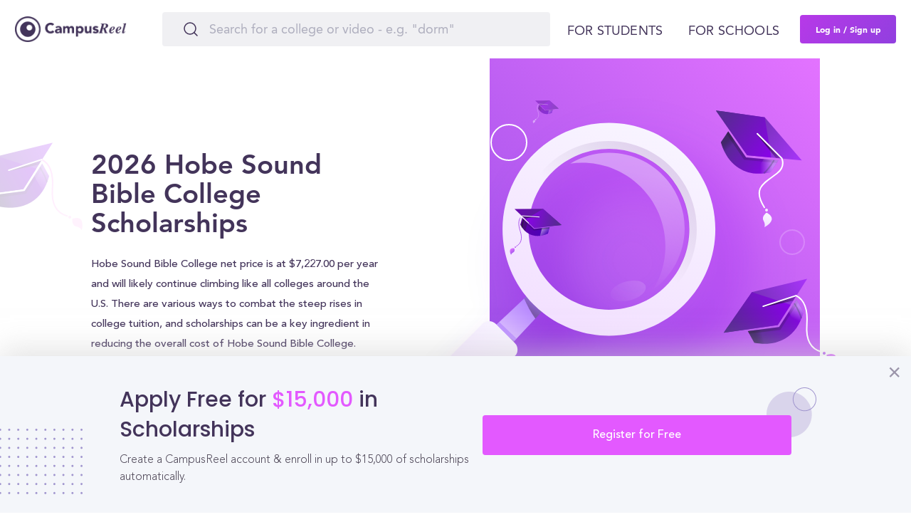

--- FILE ---
content_type: text/html; charset=utf-8
request_url: https://www.campusreel.org/scholarships/by-colleges/hobe-sound-bible-college
body_size: 12075
content:
<!DOCTYPE html>
<html lang='en'>
<head>
<!-- Reddit Pixel -->
<script type='text/javascript'>
!function(w, d) {
if (!w.rdt) {
var p = w.rdt = function() {
p.sendEvent ? p.sendEvent.apply(p, arguments) : p.callQueue.push(arguments);
};
p.callQueue = [];
var t = d.createElement("script");
t.src = "https://www.redditstatic.com/ads/pixel.js";
t.async = true;
var s = d.getElementsByTagName("script")[0];
s.parentNode.insertBefore(t, s);
}
}(window, document);
rdt('init', 'a2_garfj2jowge5');
rdt('track', 'PageVisit');
</script>
<!-- DO NOT MODIFY UNLESS TO REPLACE A USER IDENTIFIER -->
<!-- End Reddit Pixel -->

<link href='https://www.campusreel.org/scholarships/by-colleges/hobe-sound-bible-college.amp' rel='amphtml'>
<link rel='alternate' hreflang='en' href='https://www.campusreel.org/scholarships/by-colleges/hobe-sound-bible-college'>
      <link rel='alternate' hreflang='x-default' href='https://www.campusreel.org/scholarships/by-colleges/hobe-sound-bible-college'>
<meta content='IE=edge' http-equiv='X-UA-Compatible'>
<meta content='text/html; charset=utf-8' http-equiv='Content-Type'>
<meta content='width=device-width, initial-scale=1.0, maximum-scale=5.0' name='viewport'>
<meta content='rMJGnDGmB9ErGxtOUrzq5gp-1yABn94ddfwKw9a_uV8' name='google-site-verification'>
<link href='/manifest.json' rel='manifest'>
<link href='/assets/icons/favicon.png' rel='icon' type='image/x-icon'>
<link as='font' crossorigin='' href='https://campusreel-production.s3.amazonaws.com/fonts/AvenirLTPro-Black.woff' rel='preload'>
<link as='font' crossorigin='' href='https://campusreel-production.s3.amazonaws.com/fonts/AvenirLTPro-Heavy.woff' rel='preload'>
<link as='font' crossorigin='' href='https://campusreel-production.s3.amazonaws.com/fonts/AvenirLTPro-Medium.woff' rel='preload'>
<link as='font' crossorigin='' href='https://campusreel-production.s3.amazonaws.com/fonts/AvenirLTPro-Roman.woff' rel='preload'>
<link as='font' crossorigin='' href='https://campusreel-production.s3.amazonaws.com/fonts/AvenirLTPro-Roman2.woff' rel='preload'>
<link as='font' crossorigin='' href='https://campusreel-production.s3.amazonaws.com/fonts/GeneralSans-Extralight.woff' rel='preload'>
<link as='font' crossorigin='' href='https://campusreel-production.s3.amazonaws.com/fonts/GeneralSans-ExtralightItalic.woff' rel='preload'>
<link as='font' crossorigin='' href='https://campusreel-production.s3.amazonaws.com/fonts/GeneralSans-Light.woff' rel='preload'>
<link as='font' crossorigin='' href='https://campusreel-production.s3.amazonaws.com/fonts/GeneralSans-LightItalic.woff' rel='preload'>
<link as='font' crossorigin='' href='https://campusreel-production.s3.amazonaws.com/fonts/GeneralSans-Regular.woff' rel='preload'>
<link as='font' crossorigin='' href='https://campusreel-production.s3.amazonaws.com/fonts/GeneralSans-Italic.woff' rel='preload'>
<link as='font' crossorigin='' href='https://campusreel-production.s3.amazonaws.com/fonts/GeneralSans-Medium.woff' rel='preload'>
<link as='font' crossorigin='' href='https://campusreel-production.s3.amazonaws.com/fonts/GeneralSans-MediumItalic.woff' rel='preload'>
<link as='font' crossorigin='' href='https://campusreel-production.s3.amazonaws.com/fonts/GeneralSans-Semibold.woff' rel='preload'>
<link as='font' crossorigin='' href='https://campusreel-production.s3.amazonaws.com/fonts/GeneralSans-SemiboldItalic.woff' rel='preload'>
<link as='font' crossorigin='' href='https://campusreel-production.s3.amazonaws.com/fonts/GeneralSans-Bold.woff' rel='preload'>
<link as='font' crossorigin='' href='https://campusreel-production.s3.amazonaws.com/fonts/GeneralSans-BoldItalic.woff' rel='preload'>

<script async='' src='https://www.googletagmanager.com/gtag/js?id=G-7BYW8FXGEC'></script>
<script>
  window.dataLayer = window.dataLayer || [];
  function gtag(){dataLayer.push(arguments);}
  gtag('js', new Date());
  gtag('config', 'G-7BYW8FXGEC');
</script>

<link defer href='https://dqk12cx597min.cloudfront.net/scripts/material-components-web-5.0.0.min.css' rel='stylesheet'>
<script async data-cbid='00bfdaa6-1194-4a70-8381-51cf0c701500' id='Cookiebot' src='https://consent.cookiebot.com/uc.js' type='text/javascript'></script>
<script async src='https://onsite.optimonk.com/script.js?account=206571' type='text/javascript'></script>
<script async src='https://cdn.useproof.com/proof.js?acc=PI7wqnvSuraivbFTOoZd0Ij2Gke2' type='text/javascript'></script>
<script async='' src='https://script.tapfiliate.com/tapfiliate.js' type='text/javascript'></script>
<script>
  (function(t,a,p){t.TapfiliateObject=a;t[a]=t[a]||function(){ (t[a].q=t[a].q||[]).push(arguments)}})(window,'tap');
  
  tap('create', '36558-0fa570', { integration: "javascript" });
  tap('detect');
</script>

<script defer src='//www.google.com/jsapi'></script>
<title>
 2026 Scholarships - Hobe Sound Bible College | CampusReel
</title>
<meta content=' 2026 Scholarships - Hobe Sound Bible College | CampusReel' name='title'>
<meta content='Instantly browse $4 BILLION dollars worth of scholarships for free. This scholarship list contains all scholarships that Hobe Sound Bible College students are eligible to apply for. No sign up required!' name='description'>
<link href='https://www.campusreel.org/scholarships/by-colleges/hobe-sound-bible-college' rel='canonical'>

<meta content='yes' name='apple-mobile-web-app-capable'>
<meta content='#FFFFFF' name='theme-color'>
<meta content='website' property='og:type'>
<meta content='405593809872490' property='fb:app_id'>
<meta content='136089936934153' property='fb:pages'>

<script type='application/ld+json'>
{
  "@context": "https://schema.org",
  "@type": "Organization",
  "url": "https://www.campusreel.org/",
  "logo": "https://www.campusreel.org/assets/icons/logo.png",
  "sameAs": [
  "https://www.facebook.com/campusreel.org",
  "https://www.instagram.com/campusreelofficial/",
  "https://www.linkedin.com/company/campusreel/",
  "https://www.youtube.com/channel/UCE16KLWxJ_5K9vJ1yQMnaqg"
  ]
}
</script>

<meta name="csrf-param" content="authenticity_token" />
<meta name="csrf-token" content="yJXosvln573GwHGmwhYPPyyX9oIVV8icpOuDp7uF_298tBa6DxWtbV2-SKkKTXAGJzhGFF_mdJnMZyAoE0VgSQ" />
<link rel="stylesheet" media="all" href="/assets/application-753388bae66557192f72c4424ad17d4074337f3d9da613163d56f8d9f49fe014.css" />
<script src="/assets/application-0edcea9ab742ead73f6c2c824f3107766ea6de1c690661913b7f2b8f904519c4.js" defer="defer"></script>
<script defer src='//cdnjs.cloudflare.com/ajax/libs/jqueryui-touch-punch/0.2.3/jquery.ui.touch-punch.min.js'></script>
<link rel="stylesheet" media="all" href="/assets/main/modals/authorization/desktop-944844618f4f01f7d206104b5d1a20d1f7d8e54cb8bc89fbecad0195eadb0377.css" />
<link rel="stylesheet" media="all" href="/assets/scholarships/main-35264b29ef0ae640ceae4e9e9289556ffae54e0bb48b24cbb2279dd8839b614d.css" />


<script>
  !function(f,b,e,v,n,t,s)
  {if(f.fbq)return;n=f.fbq=function(){n.callMethod?
  n.callMethod.apply(n,arguments):n.queue.push(arguments)};
  if(!f._fbq)f._fbq=n;n.push=n;n.loaded=!0;n.version='2.0';
  n.queue=[];t=b.createElement(e);t.async=!0;
  t.src=v;s=b.getElementsByTagName(e)[0];
  s.parentNode.insertBefore(t,s)}(window,document,'script',
  'https://connect.facebook.net/en_US/fbevents.js');
  fbq('init', '704095726458219'); 
  fbq('track', 'PageView');
</script>
<noscript>
<img height='1' src='https://www.facebook.com/tr?id=704095726458219&amp;ev=PageView
&amp;noscript=1' width='1'>
</noscript>

<script src="/assets/embed/mixpanel-e48548511c2ca22041f907345fe14b176dc63b25b8932938360e8520e8c44d1b.js" defer="defer"></script>
<script>
  window._mfq = window._mfq || [];
  (function() {
    var mf = document.createElement("script");
    mf.type = "text/javascript"; mf.defer = true;
    mf.src = "//cdn.mouseflow.com/projects/82ff65d2-c404-4c0c-a8c2-15822873ec2c.js";
    document.getElementsByTagName("head")[0].appendChild(mf);
  })();
</script>

<script async data-id='alocdn-ldr' data-label='CampusReel' defer src='//js.alocdn.com/c/3eyaqpfr.js' type='text/javascript'></script>
</head>
<body>
<div data-devise='desktop' id='main-wrapper'>
<script src="/packs/js/navbar-48065d2ca511592c4fb0.js"></script>
<link rel="stylesheet" media="screen" href="/packs/css/navbar-7af6db9e.css" />
<header class='navbar' style=''>
<div class='navbar--content'>
<a class="navbar--logo" href="/"><div class='navbar--logo--img'></div>
</a><div class='navbar--search'>
<div class='search'>
<form class="search-form" action="/search_by_words" accept-charset="UTF-8" method="get"><input type="text" name="query" id="query" value="" autocomplete="off" class="search-by-words-input" placeholder="Search for a college or video - e.g. &quot;dorm&quot;" aria-label="Search" />
<div class='btn-close'>
</div>
</form></div>

</div>
<div class='navbar--auth'>
<a data-toggle="modal" data-target="#modal-register" class="navbar--auth--log-in" data-remote="true" href="/users/sign_in">Log In</a>
<a data-toggle="modal" data-target="#modal-register" class="navbar--auth--join" data-remote="true" href="/users/sign_up">Sign Up</a>
</div>
<div class='navbar--controls'>
<div class='navbar--controls--link sub-menu'>
<span class='navbar--controls--link--text'>For students</span>
<div class='navbar-menu'>
<div class='navbar-menu--categories'>
<div class='navbar-menu--categories--tab'>
<div class='navbar-menu--categories--tab--name trending-videos no-link'>Trending Videos</div>
<div class='navbar-menu--categories--tab--links'>
<a class="navbar-menu--categories--tab--links--item" href="/colleges/texas-state-university/videos/meet-trey-a-transfer-student-from-houston">Meet Trey at Texas State</a>
<a class="navbar-menu--categories--tab--links--item" href="/colleges/rochester-institute-of-technology/videos/first-semester-recap-yohermry">Semester Recap at RIT</a>
<a class="navbar-menu--categories--tab--links--item" href="/colleges/saint-michael-s-college/tours/1534/videos/student-employment-internships">Internships at Saint Michael’s</a>
<a class="navbar-menu--categories--tab--links--item" href="/colleges/colorado-college/videos/explore-mathias-hall-with-tirso-and-friends">Dorms at Colorado College</a>
<a class="navbar-menu--categories--tab--links--item" href="/colleges/the-university-of-tennessee-knoxville/videos/out-and-about-in-knoxville-with-paige">What to do at UT Knoxville</a>
</div>
</div>
<div class='navbar-menu--categories--tab'>
<div class='navbar-menu--categories--tab--name featured-schools no-link'>Featured Schools</div>
<div class='navbar-menu--categories--tab--links'>
<a class="navbar-menu--categories--tab--links--item" href="/colleges/university-of-vermont">University of Vermont</a>
<a class="navbar-menu--categories--tab--links--item" href="/colleges/rochester-institute-of-technology">Rochester Institute of Technology</a>
<a class="navbar-menu--categories--tab--links--item" href="/colleges/harvard-business-school">Harvard Business School</a>
<a class="navbar-menu--categories--tab--links--item" href="/colleges/hampshire-college">Hampshire College</a>
<a class="navbar-menu--categories--tab--links--item" href="/colleges/susquehanna-university">Susquehanna University</a>
<a class="navbar-menu--categories--tab--links--item" href="/colleges/vanderbilt-university-owen-graduate-school-of-management">Vanderbilt University | Owen Graduate School of Management</a>
<a class="navbar-menu--categories--tab--links--item" href="/categories/featured-graduate-programs">Featured Business Schools</a>
</div>
</div>
<div class='navbar-menu--categories--tab'>
<a class="navbar-menu--categories--tab--name scholarships" href="/scholarships">Scholarships</a>
<div class='navbar-menu--categories--tab--links'>
<a class="navbar-menu--categories--tab--links--item" href="/scholarships/location/california-scholarships">California Scholarships</a>
<a class="navbar-menu--categories--tab--links--item" href="/scholarships/location/florida-scholarships">Florida Scholarships</a>
<a class="navbar-menu--categories--tab--links--item" href="/scholarships/location/new-york-scholarships">New York Scholarships</a>
<a class="navbar-menu--categories--tab--links--item" href="/scholarships/location/illinois-scholarships">Illinois Scholarships</a>
<a class="navbar-menu--categories--tab--links--item" href="/scholarships/category/sport/band-scholarships">Band Scholarships</a>
</div>
</div>
<div class='navbar-menu--categories--tab'>
<a class="navbar-menu--categories--tab--name ranking" href="/best-colleges">Rankings</a>
<div class='navbar-menu--categories--tab--links'>
<a class="navbar-menu--categories--tab--links--item" href="/best-colleges/major/business/top-colleges-for-business">Best Business Colleges</a>
<a class="navbar-menu--categories--tab--links--item" href="/best-colleges/major/economics/top-colleges-for-economics">Best Colleges for Economics</a>
<a class="navbar-menu--categories--tab--links--item" href="/best-colleges/major/engineering/top-colleges-for-engineering">Best Colleges for Engineering</a>
<a class="navbar-menu--categories--tab--links--item" href="/best-colleges/major/computer-science/top-colleges-for-computer-science">Best Colleges for Computer Science</a>
<a class="navbar-menu--categories--tab--links--item" href="/best-colleges/major/psychology/top-colleges-for-psychology">Best Colleges for Psychology</a>
</div>
</div>
<div class='navbar-menu--categories--tab'>
<div class='navbar-menu--categories--tab--name other-tools no-link'>Other tools</div>
<div class='navbar-menu--categories--tab--links'>
<a class="navbar-menu--categories--tab--links--item" href="/gpa-calculator/high-school-gpa-calculator">High School GPA Calculator</a>
<a class="navbar-menu--categories--tab--links--item" href="/gpa-calculator/college-gpa-calculator">College GPA Calculator</a>
<a class="navbar-menu--categories--tab--links--item" href="/college-acceptance-calculator">College Chances Calculator</a>
<a class="navbar-menu--categories--tab--links--item" href="/mba-admissions-calculator">MBA Chances Calculator</a>
<div class='navbar-menu--categories--tab--links--item submenu'>
<a class="navbar-menu--categories--tab--links--item--text" href="/how-to-transfer-colleges">How to Transfer Colleges</a>
<div class='navbar-menu--categories--tab--links--item--submenu'>
<a class="navbar-menu--categories--tab--links--item--submenu--item" href="/how-to-transfer-colleges/university-of-california-los-angeles-transfer-requirements">UCLA Transfer Requirements</a>
<a class="navbar-menu--categories--tab--links--item--submenu--item" href="/how-to-transfer-colleges/university-of-southern-california-transfer-requirements">USC Transfer Requirements</a>
<a class="navbar-menu--categories--tab--links--item--submenu--item" href="/how-to-transfer-colleges/university-of-california-berkeley-transfer-requirements">UC Berkeley Transfer Requirements</a>
<a class="navbar-menu--categories--tab--links--item--submenu--item" href="/how-to-transfer-colleges/harvard-university-transfer-requirements">Harvard Transfer Requirements</a>
<a class="navbar-menu--categories--tab--links--item--submenu--item" href="/how-to-transfer-colleges/butler-university-transfer-requirements">Butler Transfer Requirements</a>
</div>
</div>
<div class='navbar-menu--categories--tab--links--item submenu'>
<div class='navbar-menu--categories--tab--links--item--text'>College Guides</div>
<div class='navbar-menu--categories--tab--links--item--submenu'>
<a class="navbar-menu--categories--tab--links--item--submenu--item" href="/how-to-get-into-college/university-of-california-los-angeles-admissions-requirements-and-gpa">UCLA Admissions Requirements</a>
<a class="navbar-menu--categories--tab--links--item--submenu--item" href="/how-to-get-into-college/harvard-university-admissions-requirements-and-gpa">Harvard Admissions Requirements</a>
<a class="navbar-menu--categories--tab--links--item--submenu--item" href="/how-to-get-into-college/new-york-university-admissions-requirements-and-gpa">NYU Admissions Requirements</a>
<a class="navbar-menu--categories--tab--links--item--submenu--item" href="/how-to-get-into-college/penn-state-university-admissions-requirements-and-gpa">Penn State Admissions Requirements</a>
<a class="navbar-menu--categories--tab--links--item--submenu--item" href="/how-to-get-into-college/university-of-michigan-ann-arbor-admissions-requirements-and-gpa">Michigan Admissions Requirements</a>
</div>
</div>
</div>
</div>
</div>
<a class="navbar-banner" href="/organic-sweepstakes-registration"><div class='navbar-banner--title'>
$2,000 Student-Led Virtual Tour
<span class='navbar-banner--title--highlight'>Scholarship</span>
</div>
<div class='navbar-banner--description'>Watch any video on CampusReel to register for our $2,000 scholarship Student-Led Virtual Tour Scholarship!</div>
</a>
</div>

</div>
<div class='navbar--controls--link'>
<a class="navbar--controls--link--text" target="_blank" href="https://products.campusreel.org/">For schools</a>
</div>
<a data-toggle="modal" data-target="#modal-register" class="navbar--controls--login" id="sign-up-button" data-remote="true" href="/users/sign_up">Log in / Sign up</a>
</div>
<div class='navbar-mobile-menu'>
<div class='navbar-mobile-menu--button'></div>
<div class='navbar-mobile-menu--wrapper'>
<div class='navbar-mobile-menu--wrapper--content'>
<div class='navbar-mobile-menu--wrapper--content--tabs'>
<div class='navbar-mobile-menu--wrapper--content--tabs--item active' data-tab-name='for-students'>
For students
</div>
<a class="navbar-mobile-menu--wrapper--content--tabs--item" target="_blank" data-tab-name="for-schools" href="https://products.campusreel.org/">For schools</a>
</div>
<div class='navbar-mobile-menu--wrapper--content--body show' data-body-name='for-students'>
<div class='navbar-mobile-menu--wrapper--content--body--menu'>
<div class='navbar-mobile-menu--wrapper--content--body--menu--name trending-videos'>
<div class='navbar-mobile-menu--wrapper--content--body--menu--name--text'>Trending Videos</div>
<div class='navbar-mobile-menu--wrapper--content--body--menu--name--button'></div>
</div>
<div class='navbar-mobile-menu--wrapper--content--body--menu--list'>
<a class="navbar-mobile-menu--wrapper--content--body--menu--list--item" href="/colleges/texas-state-university/videos/meet-trey-a-transfer-student-from-houston">Meet Trey at Texas State</a>
<a class="navbar-mobile-menu--wrapper--content--body--menu--list--item" href="/colleges/rochester-institute-of-technology/videos/first-semester-recap-yohermry">Semester Recap at RIT</a>
<a class="navbar-mobile-menu--wrapper--content--body--menu--list--item" href="/colleges/saint-michael-s-college/tours/1534/videos/student-employment-internships">Internships at Saint Michael’s</a>
<a class="navbar-mobile-menu--wrapper--content--body--menu--list--item" href="/colleges/colorado-college/videos/explore-mathias-hall-with-tirso-and-friends">Dorms at Colorado College</a>
<a class="navbar-mobile-menu--wrapper--content--body--menu--list--item" href="/colleges/the-university-of-tennessee-knoxville/videos/out-and-about-in-knoxville-with-paige">What to do at UT Knoxville</a>
</div>
</div>
<div class='navbar-mobile-menu--wrapper--content--body--menu'>
<div class='navbar-mobile-menu--wrapper--content--body--menu--name featured-schools'>
<div class='navbar-mobile-menu--wrapper--content--body--menu--name--text'>Featured Schools</div>
<div class='navbar-mobile-menu--wrapper--content--body--menu--name--button'></div>
</div>
<div class='navbar-mobile-menu--wrapper--content--body--menu--list'>
<a class="navbar-mobile-menu--wrapper--content--body--menu--list--item" href="/colleges/university-of-vermont">University of Vermont</a>
<a class="navbar-mobile-menu--wrapper--content--body--menu--list--item" href="/colleges/rochester-institute-of-technology">Rochester Institute of Technology</a>
<a class="navbar-mobile-menu--wrapper--content--body--menu--list--item" href="/colleges/harvard-business-school">Harvard Business School</a>
<a class="navbar-mobile-menu--wrapper--content--body--menu--list--item" href="/colleges/hampshire-college">Hampshire College</a>
<a class="navbar-mobile-menu--wrapper--content--body--menu--list--item" href="/colleges/susquehanna-university">Susquehanna University</a>
<a class="navbar-mobile-menu--wrapper--content--body--menu--list--item" href="/colleges/vanderbilt-university-owen-graduate-school-of-management">Vanderbilt University | Owen Graduate School of Management</a>
<a class="navbar-mobile-menu--wrapper--content--body--menu--list--item" href="/categories/featured-graduate-programs">Featured Business Schools</a>
</div>
</div>
<div class='navbar-mobile-menu--wrapper--content--body--menu'>
<div class='navbar-mobile-menu--wrapper--content--body--menu--name scholarships'>
<a class="navbar-mobile-menu--wrapper--content--body--menu--name--text" href="/scholarships">Scholarships</a>
<div class='navbar-mobile-menu--wrapper--content--body--menu--name--button'></div>
</div>
<div class='navbar-mobile-menu--wrapper--content--body--menu--list'>
<a class="navbar-mobile-menu--wrapper--content--body--menu--list--item" href="/scholarships/location/california-scholarships">California Scholarships</a>
<a class="navbar-mobile-menu--wrapper--content--body--menu--list--item" href="/scholarships/location/florida-scholarships">Florida Scholarships</a>
<a class="navbar-mobile-menu--wrapper--content--body--menu--list--item" href="/scholarships/location/new-york-scholarships">New York Scholarships</a>
<a class="navbar-mobile-menu--wrapper--content--body--menu--list--item" href="/scholarships/location/illinois-scholarships">Illinois Scholarships</a>
<a class="navbar-mobile-menu--wrapper--content--body--menu--list--item" href="/scholarships/category/sport/band-scholarships">Band Scholarships</a>
</div>
</div>
<div class='navbar-mobile-menu--wrapper--content--body--menu'>
<div class='navbar-mobile-menu--wrapper--content--body--menu--name ranking'>
<a class="navbar-mobile-menu--wrapper--content--body--menu--name--text" href="/best-colleges">Rankings</a>
<div class='navbar-mobile-menu--wrapper--content--body--menu--name--button'></div>
</div>
<div class='navbar-mobile-menu--wrapper--content--body--menu--list'>
<a class="navbar-mobile-menu--wrapper--content--body--menu--list--item" href="/best-colleges/major/business/top-colleges-for-business">Best Business Colleges</a>
<a class="navbar-mobile-menu--wrapper--content--body--menu--list--item" href="/best-colleges/major/economics/top-colleges-for-economics">Best Colleges for Economics</a>
<a class="navbar-mobile-menu--wrapper--content--body--menu--list--item" href="/best-colleges/major/engineering/top-colleges-for-engineering">Best Colleges for Engineering</a>
<a class="navbar-mobile-menu--wrapper--content--body--menu--list--item" href="/best-colleges/major/computer-science/top-colleges-for-computer-science">Best Colleges for Computer Science</a>
<a class="navbar-mobile-menu--wrapper--content--body--menu--list--item" href="/best-colleges/major/psychology/top-colleges-for-psychology">Best Colleges for Psychology</a>
</div>
</div>
<div class='navbar-mobile-menu--wrapper--content--body--menu'>
<div class='navbar-mobile-menu--wrapper--content--body--menu--name other-tools'>
<div class='navbar-mobile-menu--wrapper--content--body--menu--name--text'>Other tools</div>
<div class='navbar-mobile-menu--wrapper--content--body--menu--name--button'></div>
</div>
<div class='navbar-mobile-menu--wrapper--content--body--menu--list'>
<a class="navbar-mobile-menu--wrapper--content--body--menu--list--item" href="/gpa-calculator/high-school-gpa-calculator">High School GPA Calculator</a>
<a class="navbar-mobile-menu--wrapper--content--body--menu--list--item" href="/gpa-calculator/college-gpa-calculator">College GPA Calculator</a>
<a class="navbar-mobile-menu--wrapper--content--body--menu--list--item" href="/college-acceptance-calculator">College Chances Calculator</a>
<a class="navbar-mobile-menu--wrapper--content--body--menu--list--item" href="/mba-admissions-calculator">MBA Chances Calculator</a>
<div class='navbar-mobile-menu--wrapper--content--body--menu--list--item submenu'>
<div class='navbar-mobile-menu--wrapper--content--body--menu--list--item--text'>
<a class="navbar-mobile-menu--wrapper--content--body--menu--list--item--text--name" href="/how-to-transfer-colleges">How to Transfer Colleges</a>
<div class='navbar-mobile-menu--wrapper--content--body--menu--list--item--text--button'></div>
</div>
<div class='navbar-mobile-menu--wrapper--content--body--menu--list--item--submenu'>
<a class="navbar-mobile-menu--wrapper--content--body--menu--list--item--submenu--item" href="/how-to-transfer-colleges/university-of-california-los-angeles-transfer-requirements">UCLA Transfer Requirements</a>
<a class="navbar-mobile-menu--wrapper--content--body--menu--list--item--submenu--item" href="/how-to-transfer-colleges/university-of-southern-california-transfer-requirements">USC Transfer Requirements</a>
<a class="navbar-mobile-menu--wrapper--content--body--menu--list--item--submenu--item" href="/how-to-transfer-colleges/university-of-california-berkeley-transfer-requirements">UC Berkeley Transfer Requirements</a>
<a class="navbar-mobile-menu--wrapper--content--body--menu--list--item--submenu--item" href="/how-to-transfer-colleges/harvard-university-transfer-requirements">Harvard Transfer Requirements</a>
<a class="navbar-mobile-menu--wrapper--content--body--menu--list--item--submenu--item" href="/how-to-transfer-colleges/butler-university-transfer-requirements">Butler Transfer Requirements</a>
</div>
</div>
<div class='navbar-mobile-menu--wrapper--content--body--menu--list--item submenu'>
<div class='navbar-mobile-menu--wrapper--content--body--menu--list--item--text'>
<div class='navbar-mobile-menu--wrapper--content--body--menu--list--item--text--name'>College Guides</div>
<div class='navbar-mobile-menu--wrapper--content--body--menu--list--item--text--button'></div>
</div>
<div class='navbar-mobile-menu--wrapper--content--body--menu--list--item--submenu'>
<a class="navbar-mobile-menu--wrapper--content--body--menu--list--item--submenu--item" href="/how-to-get-into-college/university-of-california-los-angeles-admissions-requirements-and-gpa">UCLA Admissions Requirements</a>
<a class="navbar-mobile-menu--wrapper--content--body--menu--list--item--submenu--item" href="/how-to-get-into-college/harvard-university-admissions-requirements-and-gpa">Harvard Admissions Requirements</a>
<a class="navbar-mobile-menu--wrapper--content--body--menu--list--item--submenu--item" href="/how-to-get-into-college/new-york-university-admissions-requirements-and-gpa">NYU Admissions Requirements</a>
<a class="navbar-mobile-menu--wrapper--content--body--menu--list--item--submenu--item" href="/how-to-get-into-college/penn-state-university-admissions-requirements-and-gpa">Penn State Admissions Requirements</a>
<a class="navbar-mobile-menu--wrapper--content--body--menu--list--item--submenu--item" href="/how-to-get-into-college/university-of-michigan-ann-arbor-admissions-requirements-and-gpa">Michigan Admissions Requirements</a>
</div>
</div>
</div>
</div>
</div>
<div class='navbar-mobile-menu--wrapper--content--body' data-body-name='for-schools'></div>
<div class='navbar-mobile-menu--wrapper--content--footer'>
<a class="navbar-banner" href="/organic-sweepstakes-registration"><div class='navbar-banner--title'>
$2,000 Student-Led Virtual Tour
<span class='navbar-banner--title--highlight'>Scholarship</span>
</div>
<div class='navbar-banner--description'>Watch any video on CampusReel to register for our $2,000 scholarship Student-Led Virtual Tour Scholarship!</div>
</a>
<a data-toggle="modal" data-target="#modal-register" class="navbar--controls--login navbar-mobile-menu--wrapper--content--footer--login" id="sign-up-button-mobile" data-remote="true" href="/users/sign_up">Log in / Sign up</a>
</div>
</div>
</div>
</div>

</div>
</header>
<div class='block_under_header with_submenu'></div>

<div class='scholarship-wrapper'>
<section class='scholarship-header'>
<div class='description'>
<h1 class='description__title'>
2026 Hobe Sound Bible College Scholarships
</h1>
<div class='description__body' id='scholarship_details'>
<p>
Hobe Sound Bible College net price is at $7,227.00 per year and will likely continue climbing like all colleges around the U.S. There are various ways to combat the steep rises in college tuition, and scholarships can be a key ingredient in reducing the overall cost of Hobe Sound Bible College. Hobe Sound Bible College awards an average of $9,728.00 to each student, which can help alleviate some of the financial burden. However, most families will need to find other sources of funding to bridge the remaining tuition gap. In addition to the annual tuition, Hobe Sound Bible College students can expect to pay $N/A in housing costs and $N/A in meal plan costs - if you chose to live in the surrounding area of Hobe Sound, then those costs could be even higher.
</p>
<p>
93% of full-time students receive local or institutional grants with an average award size of $4,931.00. Furthermore, 89% of students receive federal grants with an average amount of $4,868.00.
</p>
<p>
The numbers seem bleak and, truthfully, they are for most average American families. Luckily, the scholarships below are open to Hobe Sound Bible College students, with the goal of helping to afford a college education. Some scholarships may be specifically provided by Hobe Sound Bible College while others are open to Hobe Sound Bible College students, though not exclusive to Hobe Sound Bible College.
</p>
<h2>
How much total award money and scholarships are available for Hobe Sound Bible College students?
</h2>
<p>
There are 7 scholarships totaling $24,610.00 available to  residents. You can easily browse through all 7 scholarships below.
</p>
<h2>
What types of scholarships are available for Hobe Sound Bible College students?
</h2>
<p>
Each scholarship below may have different requirements and guidelines. While some of the Hobe Sound Bible College scholarships can only be used for specific purposes, many of them can be used for all types of expenses including supplies, tuition, room and board and more. Furthermore, this list can include Hobe Sound Bible College study abroad scholarships, Hobe Sound Bible College transfer scholarships, and Hobe Sound Bible College merit scholarships.
</p>
<h2>
Are these scholarships for Hobe Sound Bible College study abroad?
</h2>
<p>
At least a few of these scholarships below can be put toward Hobe Sound Bible College study abroad. If the scholarship does not specify a specific purpose or use of funds, then it is most likely eligible. You can double-check with the scholarship provider to confirm.
</p>
<h2>
What scholarships are available to Hobe Sound Bible College transfer students?
</h2>
<p>
The ScholarshipPoints and Scholarship Owl scholarships, at least, are open to Hobe Sound Bible College transfer students and the funds can be put toward all types of expenses. Hobe Sound Bible College transfer students face the same financial pressures as normal students, and scholarships providers are well-aware of the need for Hobe Sound Bible College transfer scholarships.
</p>
<h2>
Are these Hobe Sound Bible College scholarships limited by major?
</h2>
<p>
You’ll need to check each scholarship’s own guidelines to determine if it is restricted to a specific major. However, most scholarships in this database are open to all students - some scholarships may only be open to certain students based on geographic criteria or areas of interest but they should be clearly marked. Whether you’re a nursing student, honors student, engineering major, or studying another discipline, chances are you’ll find at least 1 scholarship for you.
</p>
<script type='application/ld+json'>
{"@context":"https://schema.org","@type":"FAQPage","mainEntity":[{"@type":"Question","name":"How much total award money and scholarships are available for Hobe Sound Bible College students?","acceptedAnswer":{"@type":"Answer","text":"There are 7 scholarships totaling $24,610.00 available to  residents. You can easily browse through all 7 scholarships below."}},{"@type":"Question","name":"What types of scholarships are available for Hobe Sound Bible College students?","acceptedAnswer":{"@type":"Answer","text":"Each scholarship below may have different requirements and guidelines. While some of the Hobe Sound Bible College scholarships can only be used for specific purposes, many of them can be used for all types of expenses including supplies, tuition, room and board and more. Furthermore, this list can include Hobe Sound Bible College study abroad scholarships, Hobe Sound Bible College transfer scholarships, and Hobe Sound Bible College merit scholarships."}},{"@type":"Question","name":"Are these scholarships for Hobe Sound Bible College study abroad?","acceptedAnswer":{"@type":"Answer","text":"At least a few of these scholarships below can be put toward Hobe Sound Bible College study abroad. If the scholarship does not specify a specific purpose or use of funds, then it is most likely eligible. You can double-check with the scholarship provider to confirm."}},{"@type":"Question","name":"What scholarships are available to Hobe Sound Bible College transfer students?","acceptedAnswer":{"@type":"Answer","text":"The ScholarshipPoints and Scholarship Owl scholarships, at least, are open to Hobe Sound Bible College transfer students and the funds can be put toward all types of expenses. Hobe Sound Bible College transfer students face the same financial pressures as normal students, and scholarships providers are well-aware of the need for Hobe Sound Bible College transfer scholarships."}},{"@type":"Question","name":"Are these Hobe Sound Bible College scholarships limited by major?","acceptedAnswer":{"@type":"Answer","text":"You’ll need to check each scholarship’s own guidelines to determine if it is restricted to a specific major. However, most scholarships in this database are open to all students - some scholarships may only be open to certain students based on geographic criteria or areas of interest but they should be clearly marked. Whether you’re a nursing student, honors student, engineering major, or studying another discipline, chances are you’ll find at least 1 scholarship for you."}}]}

</script>


</div>
<a class='morelink'>
Read more...
</a>
</div>
<div class='background-img'>
<div class='scholarship-image'></div>
<div class='magnifier'></div>
</div>
<div class='cap'></div>
</section>

<section class='scholarship-main'>
<section class='scholarship'>
<div class='scholarship-item featured'>
<div class='scholarship-item--left'>
<div class='scholarship-item--left--tags'>
<div class='scholarship-item--left--tags--item easy-apply'>Easy Apply</div>
<div class='scholarship-item--left--tags--item sponsored'>Sponsored</div>
<div class='scholarship-item--left--tags--item no-essey'>No Essay Required</div>
</div>
<a href="/users/chances_tool_registration?reg_source=scholarship"><div class='scholarship-item--left--title'>
$15,000 in Scholarships for Hobe Sound Bible College Residents
</div>
<div class='scholarship-item--left--description'>
Create a free CampusReel account and automatically enroll in up to $15,000 of scholarships from our partners based on your elligibility.
</div>
</a></div>
<div class='scholarship-item--right'>
<div class='scholarship-item--right--amount'>
$15,000
</div>
<form class="button_to" method="get" action="/users/chances_tool_registration"><input class="scholarship-item--right--button" type="submit" value="Register Now" /><input type="hidden" name="reg_source" value="scholarship" autocomplete="off" /></form>
</div>
</div>

<div class='scholarship-item featured'>
<div class='scholarship-item--left'>
<div class='scholarship-item--left--tags'>
<div class='scholarship-item--left--tags--item easy-apply'>Easy Apply</div>
<div class='scholarship-item--left--tags--item sponsored'>Sponsored</div>
<div class='scholarship-item--left--tags--item no-essey'>No Essay Required</div>
</div>
<a href="/organic-sweepstakes-registration?utm_source=scholarship"><div class='scholarship-item--left--title'>
$2,000 Virtual Tour Scholarship
</div>
<div class='scholarship-item--left--description'>
CampusReel’s $2,000 student-led virtual tour may be the most entertaining scholarship yet. Watch 1 video to enter!
</div>
</a></div>
<div class='scholarship-item--right'>
<div class='scholarship-item--right--amount'>
$2,000
</div>
<form class="button_to" method="get" action="/organic-sweepstakes-registration"><input class="scholarship-item--right--button" type="submit" value="Apply Now" /><input type="hidden" name="utm_source" value="scholarship" autocomplete="off" /></form>
</div>
</div>

<div class='scholarship-item featured'>
<div class='scholarship-item--left'>
<div class='scholarship-item--left--tags'>
<div class='scholarship-item--left--tags--item easy-apply'>Easy Apply</div>
<div class='scholarship-item--left--tags--item sponsored'>Sponsored</div>
<div class='scholarship-item--left--tags--item no-essey'>No Essay Required</div>
</div>
<a href="/users/chances_tool_registration?partner_name=ScholarshipPoints&amp;reg_source=scholarship"><div class='scholarship-item--left--title'>
$10,000 ScholarshipPoints Scholarship for Hobe Sound Bible College
</div>
<div class='scholarship-item--left--description'>
When you register with CampusReel, you can automatically enroll in ScholarshipPoints $10,000 scholarship offering with no extra effort.
</div>
</a></div>
<div class='scholarship-item--right'>
<div class='scholarship-item--right--amount'>
$10,000
</div>
<form class="button_to" method="get" action="/users/chances_tool_registration"><input class="scholarship-item--right--button" type="submit" value="Apply Now" /><input type="hidden" name="partner_name" value="ScholarshipPoints" autocomplete="off" /><input type="hidden" name="reg_source" value="scholarship" autocomplete="off" /></form>
</div>
</div>
<div class='scholarship-item featured'>
<div class='scholarship-item--left'>
<div class='scholarship-item--left--tags'>
<div class='scholarship-item--left--tags--item easy-apply'>Easy Apply</div>
<div class='scholarship-item--left--tags--item sponsored'>Sponsored</div>
<div class='scholarship-item--left--tags--item no-essey'>No Essay Required</div>
</div>
<a href="/users/chances_tool_registration?partner_name=SmarterCollege&amp;reg_source=scholarship"><div class='scholarship-item--left--title'>
$10,000 SmarterCollege Scholarship for Hobe Sound Bible College
</div>
<div class='scholarship-item--left--description'>
When you register with CampusReel, you can automatically enroll in SmarterCollege $10,000 scholarship offering with no extra effort.
</div>
</a></div>
<div class='scholarship-item--right'>
<div class='scholarship-item--right--amount'>
$10,000
</div>
<form class="button_to" method="get" action="/users/chances_tool_registration"><input class="scholarship-item--right--button" type="submit" value="Apply Now" /><input type="hidden" name="partner_name" value="SmarterCollege" autocomplete="off" /><input type="hidden" name="reg_source" value="scholarship" autocomplete="off" /></form>
</div>
</div>
<div id='roaeqsd' style='margin-bottom: 26px'></div>
<script>
  var script = document.getElementById('credible-script');
  if (!script) {
    script = document.createElement('script');
    script.id = 'credible-script';
    script.type = "text/javascript";
    script.src = "https://sdk.credible.com/sdk.js";
    document.getElementsByTagName('head')[0].appendChild(script);
  }
  script.addEventListener("load", function(event) {
    CredibleSDK.initWidget("#roaeqsd", {
      environment: 'production',
      product: {
        marketplace: 'student-loan',
        type: 'rich-cta',
        variation: 'interactive',
      },
      ui: {
        theme: 'fox',
      },
      analytics: {
        source: 'campusreel',
      },
    })
  });
</script>

<div class='scholarship-item featured'>
<div class='scholarship-item--left'>
<div class='scholarship-item--left--tags'>
<div class='scholarship-item--left--tags--item easy-apply'>Easy Apply</div>
<div class='scholarship-item--left--tags--item sponsored'>Sponsored</div>
<div class='scholarship-item--left--tags--item no-essey'>No Essay Required</div>
</div>
<a href="/users/chances_tool_registration?partner_name=Appily&amp;reg_source=scholarship"><div class='scholarship-item--left--title'>
$1,000 Appily No Essay Scholarship for Hobe Sound Bible College
</div>
<div class='scholarship-item--left--description'>
When you register with CampusReel, you can automatically enroll in the Appily $1,000 no essay scholarship offering with no extra effort.
</div>
</a></div>
<div class='scholarship-item--right'>
<div class='scholarship-item--right--amount'>
$1,000
</div>
<form class="button_to" method="get" action="/users/chances_tool_registration"><input class="scholarship-item--right--button" type="submit" value="Apply Now" /><input type="hidden" name="partner_name" value="Appily" autocomplete="off" /><input type="hidden" name="reg_source" value="scholarship" autocomplete="off" /></form>
</div>
</div>
<div class='scholarship-item featured'>
<div class='scholarship-item--left'>
<div class='scholarship-item--left--tags'>
<div class='scholarship-item--left--tags--item easy-apply'>Easy Apply</div>
<div class='scholarship-item--left--tags--item sponsored'>Sponsored</div>
<div class='scholarship-item--left--tags--item no-essey'>No Essay Required</div>
</div>
<a href="/users/chances_tool_registration?partner_name=CollegeXpress&amp;reg_source=scholarship"><div class='scholarship-item--left--title'>
$1,000 CollegeXpress No Essay Scholarship for Hobe Sound Bible College
</div>
<div class='scholarship-item--left--description'>
When you register with CampusReel, you can automatically enroll in the CollegeXpress $1,000 no essay scholarship offering with no extra effort.
</div>
</a></div>
<div class='scholarship-item--right'>
<div class='scholarship-item--right--amount'>
$1,000
</div>
<form class="button_to" method="get" action="/users/chances_tool_registration"><input class="scholarship-item--right--button" type="submit" value="Apply Now" /><input type="hidden" name="partner_name" value="CollegeXpress" autocomplete="off" /><input type="hidden" name="reg_source" value="scholarship" autocomplete="off" /></form>
</div>
</div>

<div class='scholarship-item'>
<div class='scholarship-item--left'>
<a href="/users/chances_tool_registration?partner_name=Jose+Marti+Scholarship+Challenge+Grant&amp;reg_source=scholarship&amp;url=%2Fscholarship%2Fjose-marti-scholarship-challenge-grant"><div class='scholarship-item--left--title'>
Jose Marti Scholarship Challenge Grant
</div>
</a><div class='scholarship-item--left--sponsor'>
<div class='scholarship-item--left--sponsor--name'>Sponsor:</div>
Florida Department of Education
</div>
<div class='scholarship-item--left--description'>
Applicant must be a Hispanic-American student who is enrolled for a minimum of 12 credit hours for undergraduate study or nine credit hours for graduate study. Application for undergraduate study must be submitted during the applicant&#39;s senior year of high school. Graduate students may apply, however priority for the scholarship is...
</div>
<div class='scholarship-item--left--deadline'>
<div class='scholarship-item--left--deadline--icon'></div>
<div class='scholarship-item--left--deadline--text'>
<div class='scholarship-item--left--deadline--text--title'>Deadline:</div>
<div class='scholarship-item--left--deadline--text--date'>
April 1
</div>
</div>
</div>
</div>
<div class='scholarship-item--right'>
<div class='scholarship-item--right--amount'>
$2,000.00
</div>
<form class="button_to" method="get" action="/users/chances_tool_registration"><input class="scholarship-item--right--button" type="submit" value="Apply Now" /><input type="hidden" name="partner_name" value="Jose Marti Scholarship Challenge Grant" autocomplete="off" /><input type="hidden" name="reg_source" value="scholarship" autocomplete="off" /><input type="hidden" name="url" value="/scholarship/jose-marti-scholarship-challenge-grant" autocomplete="off" /></form>
</div>
</div>
<div class='scholarship-item'>
<div class='scholarship-item--left'>
<a href="/users/chances_tool_registration?partner_name=Florida+Student+Assistance+Grant+Program+%28FSAG%29&amp;reg_source=scholarship&amp;url=%2Fscholarship%2Fflorida-student-assistance-grant-program-fsag"><div class='scholarship-item--left--title'>
Florida Student Assistance Grant Program (FSAG)
</div>
</a><div class='scholarship-item--left--sponsor'>
<div class='scholarship-item--left--sponsor--name'>Sponsor:</div>
Florida Department of Education
</div>
<div class='scholarship-item--left--description'>
Applicant must be a U.S. citizen and Florida resident for a minimum of 12 months prior to the start of classes and be enrolled in an eligible undergraduate academic degree program. Applicant must not owe a repayment or be in default under any state or federal grant, loan, or scholarship program...
</div>
<div class='scholarship-item--left--deadline'>
<div class='scholarship-item--left--deadline--icon'></div>
<div class='scholarship-item--left--deadline--text'>
<div class='scholarship-item--left--deadline--text--title'>Deadline:</div>
<div class='scholarship-item--left--deadline--text--date'>
April 1
</div>
</div>
</div>
</div>
<div class='scholarship-item--right'>
<div class='scholarship-item--right--amount'>
$2,610.00
</div>
<form class="button_to" method="get" action="/users/chances_tool_registration"><input class="scholarship-item--right--button" type="submit" value="Apply Now" /><input type="hidden" name="partner_name" value="Florida Student Assistance Grant Program (FSAG)" autocomplete="off" /><input type="hidden" name="reg_source" value="scholarship" autocomplete="off" /><input type="hidden" name="url" value="/scholarship/florida-student-assistance-grant-program-fsag" autocomplete="off" /></form>
</div>
</div>
<div class='scholarship-item'>
<div class='scholarship-item--left'>
<a href="/users/chances_tool_registration?partner_name=Florida+Engineering+Foundation+Scholarship&amp;reg_source=scholarship&amp;url=%2Fscholarship%2Fflorida-engineering-foundation-scholarship"><div class='scholarship-item--left--title'>
Florida Engineering Foundation Scholarship
</div>
</a><div class='scholarship-item--left--sponsor'>
<div class='scholarship-item--left--sponsor--name'>Sponsor:</div>
Florida Engineering Society
</div>
<div class='scholarship-item--left--description'>
Applicant must have minimum 3.5 GPA and minimum 600 math and 500 verbal SAT scores and be enrolled at one of four ABET accredited institutions in Florida. Applicant must submit a transcript and recommendation letter.
</div>
<div class='scholarship-item--left--deadline'>
<div class='scholarship-item--left--deadline--icon'></div>
<div class='scholarship-item--left--deadline--text'>
<div class='scholarship-item--left--deadline--text--title'>Deadline:</div>
<div class='scholarship-item--left--deadline--text--date'>
February 11
</div>
</div>
</div>
</div>
<div class='scholarship-item--right'>
<div class='scholarship-item--right--amount'>
-
</div>
<form class="button_to" method="get" action="/users/chances_tool_registration"><input class="scholarship-item--right--button" type="submit" value="Apply Now" /><input type="hidden" name="partner_name" value="Florida Engineering Foundation Scholarship" autocomplete="off" /><input type="hidden" name="reg_source" value="scholarship" autocomplete="off" /><input type="hidden" name="url" value="/scholarship/florida-engineering-foundation-scholarship" autocomplete="off" /></form>
</div>
</div>
<div class='scholarship-item'>
<div class='scholarship-item--left'>
<a href="/users/chances_tool_registration?partner_name=Florida+Work+Experience+Program&amp;reg_source=scholarship&amp;url=%2Fscholarship%2Fflorida-work-experience-program"><div class='scholarship-item--left--title'>
Florida Work Experience Program
</div>
</a><div class='scholarship-item--left--sponsor'>
<div class='scholarship-item--left--sponsor--name'>Sponsor:</div>
Florida Department of Education
</div>
<div class='scholarship-item--left--description'>
Applicant must be a U.S. citizen or eligible non-citizen who is a Florida resident with a minimum 2.0 GPA. Applicant must meet one of the following criteria: be enrolled for a minimum of six credit hours per term or 180 clock hours at a college or university, enroll no less than...
</div>
<div class='scholarship-item--left--deadline'>
<div class='scholarship-item--left--deadline--icon'></div>
<div class='scholarship-item--left--deadline--text'>
<div class='scholarship-item--left--deadline--text--title'>Deadline:</div>
<div class='scholarship-item--left--deadline--text--date'>
April 1
</div>
</div>
</div>
</div>
<div class='scholarship-item--right'>
<div class='scholarship-item--right--amount'>
-
</div>
<form class="button_to" method="get" action="/users/chances_tool_registration"><input class="scholarship-item--right--button" type="submit" value="Apply Now" /><input type="hidden" name="partner_name" value="Florida Work Experience Program" autocomplete="off" /><input type="hidden" name="reg_source" value="scholarship" autocomplete="off" /><input type="hidden" name="url" value="/scholarship/florida-work-experience-program" autocomplete="off" /></form>
</div>
</div>
<div class='scholarship-item'>
<div class='scholarship-item--left'>
<a href="/users/chances_tool_registration?partner_name=Florida+Bright+Futures+Scholarship+Program&amp;reg_source=scholarship&amp;url=%2Fscholarship%2Fflorida-bright-futures-scholarship-program"><div class='scholarship-item--left--title'>
Florida Bright Futures Scholarship Program
</div>
</a><div class='scholarship-item--left--sponsor'>
<div class='scholarship-item--left--sponsor--name'>Sponsor:</div>
Florida Department of Education
</div>
<div class='scholarship-item--left--description'>
Applicant must be a Florida resident and a U.S. citizen or eligible non-citizen who does not owe a repayment or be in default under any state or federal grant, loan, or scholarship program unless satisfactory arrangements to repay have been made. FAFSA must be submitted during last year in high school....
</div>
<div class='scholarship-item--left--deadline'>
<div class='scholarship-item--left--deadline--icon'></div>
<div class='scholarship-item--left--deadline--text'>
<div class='scholarship-item--left--deadline--text--title'>Deadline:</div>
<div class='scholarship-item--left--deadline--text--date'>
June
</div>
</div>
</div>
</div>
<div class='scholarship-item--right'>
<div class='scholarship-item--right--amount'>
-
</div>
<form class="button_to" method="get" action="/users/chances_tool_registration"><input class="scholarship-item--right--button" type="submit" value="Apply Now" /><input type="hidden" name="partner_name" value="Florida Bright Futures Scholarship Program" autocomplete="off" /><input type="hidden" name="reg_source" value="scholarship" autocomplete="off" /><input type="hidden" name="url" value="/scholarship/florida-bright-futures-scholarship-program" autocomplete="off" /></form>
</div>
</div>
<div class='scholarship-item'>
<div class='scholarship-item--left'>
<a href="/users/chances_tool_registration?partner_name=Hobe+Sound+Bible+College+Bright+Futures+Scholarships&amp;reg_source=scholarship&amp;url=%2Fscholarship%2Fhobe-sound-bible-college-bright-futures-scholarships"><div class='scholarship-item--left--title'>
Hobe Sound Bible College Bright Futures Scholarships
</div>
</a><div class='scholarship-item--left--sponsor'>
<div class='scholarship-item--left--sponsor--name'>Sponsor:</div>
Hobe Sound Bible College
</div>
<div class='scholarship-item--left--description'>
The Bright Futures program consists of three different awards: Florida Academic Scholars (FAS), Florida Medallion Scholars (FMS) and Florida Gold Seal Vocational Scholars (GSV). To qualify an applicant must be a Florida state resident and U.S. citizen or eligible noncitizen, complete the Florida Financial Aid Application (FFAA), receive a standard Florida...
</div>
<div class='scholarship-item--left--deadline'>
<div class='scholarship-item--left--deadline--icon'></div>
<div class='scholarship-item--left--deadline--text'>
<div class='scholarship-item--left--deadline--text--title'>Deadline:</div>
<div class='scholarship-item--left--deadline--text--date'>
August 31
</div>
</div>
</div>
</div>
<div class='scholarship-item--right'>
<div class='scholarship-item--right--amount'>
$12,000.00
</div>
<form class="button_to" method="get" action="/users/chances_tool_registration"><input class="scholarship-item--right--button" type="submit" value="Apply Now" /><input type="hidden" name="partner_name" value="Hobe Sound Bible College Bright Futures Scholarships" autocomplete="off" /><input type="hidden" name="reg_source" value="scholarship" autocomplete="off" /><input type="hidden" name="url" value="/scholarship/hobe-sound-bible-college-bright-futures-scholarships" autocomplete="off" /></form>
</div>
</div>
<div class='scholarship-item'>
<div class='scholarship-item--left'>
<a href="/users/chances_tool_registration?partner_name=Hobe+Sound+Bible+College+Incentive+Scholarship+Program&amp;reg_source=scholarship&amp;url=%2Fscholarship%2Fhobe-sound-bible-college-incentive-scholarship-program"><div class='scholarship-item--left--title'>
Hobe Sound Bible College Incentive Scholarship Program
</div>
</a><div class='scholarship-item--left--sponsor'>
<div class='scholarship-item--left--sponsor--name'>Sponsor:</div>
Hobe Sound Bible College
</div>
<div class='scholarship-item--left--description'>
The Florida Incentive Scholarship Program is a merit scholarship for Florida high school graduates who receive recognition as a National Merit or National Achievement Scholars. Applicants must earn a standard Florida high school diploma, be a National Merit Finalist or National Achievement Finalist, enroll at an eligible Florida postsecondary institution, be...
</div>
<div class='scholarship-item--left--deadline'>
<div class='scholarship-item--left--deadline--icon'></div>
<div class='scholarship-item--left--deadline--text'>
<div class='scholarship-item--left--deadline--text--title'>Deadline:</div>
<div class='scholarship-item--left--deadline--text--date'>
August 31
</div>
</div>
</div>
</div>
<div class='scholarship-item--right'>
<div class='scholarship-item--right--amount'>
$8,000.00
</div>
<form class="button_to" method="get" action="/users/chances_tool_registration"><input class="scholarship-item--right--button" type="submit" value="Apply Now" /><input type="hidden" name="partner_name" value="Hobe Sound Bible College Incentive Scholarship Program" autocomplete="off" /><input type="hidden" name="reg_source" value="scholarship" autocomplete="off" /><input type="hidden" name="url" value="/scholarship/hobe-sound-bible-college-incentive-scholarship-program" autocomplete="off" /></form>
</div>
</div>
<script type='application/ld+json'>
{"@context":"http://schema.org","@type":"ItemList","url":"https://www.campusreel.org/scholarships/by-colleges/hobe-sound-bible-college","name":"2026 Scholarships by Hobe Sound Bible College","itemListElement":[{"@type":"ListItem","position":1,"name":"Jose Marti Scholarship Challenge Grant","description":"Applicant must be a Hispanic-American student who is enrolled for a minimum of 12 credit hours for undergraduate study or nine credit hours for graduate study. Application for undergraduate study must be submitted during the applicant's senior year of high school. Graduate students may apply, however priority for the scholarship is given to high school seniors. Applicant must not owe a repayment or be in default under any state or federal grant, loan, or scholarship program unless satisfactory arrangements to repay have been made. FAFSA is required.","url":"/scholarship/jose-marti-scholarship-challenge-grant"},{"@type":"ListItem","position":2,"name":"Florida Student Assistance Grant Program (FSAG)","description":"Applicant must be a U.S. citizen and Florida resident for a minimum of 12 months prior to the start of classes and be enrolled in an eligible undergraduate academic degree program. Applicant must not owe a repayment or be in default under any state or federal grant, loan, or scholarship program unless satisfactory arrangements to repay have been made. FAFSA is required.","url":"/scholarship/florida-student-assistance-grant-program-fsag"},{"@type":"ListItem","position":3,"name":"Florida Engineering Foundation Scholarship","description":"Applicant must have minimum 3.5 GPA and minimum 600 math and 500 verbal SAT scores and be enrolled at one of four ABET accredited institutions in Florida. Applicant must submit a transcript and recommendation letter.","url":"/scholarship/florida-engineering-foundation-scholarship"},{"@type":"ListItem","position":4,"name":"Florida Work Experience Program","description":"Applicant must be a U.S. citizen or eligible non-citizen who is a Florida resident with a minimum 2.0 GPA. Applicant must meet one of the following criteria: be enrolled for a minimum of six credit hours per term or 180 clock hours at a college or university, enroll no less than part-time in a career certificate program consisting of no less than 450 clock hours at a career center, or enroll as no less than a part-time student in good standing at an educator preparation institute. Applicant must not owe a repayment or be in default under any state or federal grant, loan, or scholarship program unless satisfactory arrangements to repay have been made. Financial need is required. Program provides student the opportunity to secure work experiences that complement and reinforce their educational programs and career goals. FAFSA is required.","url":"/scholarship/florida-work-experience-program"},{"@type":"ListItem","position":5,"name":"Florida Bright Futures Scholarship Program","description":"Applicant must be a Florida resident and a U.S. citizen or eligible non-citizen who does not owe a repayment or be in default under any state or federal grant, loan, or scholarship program unless satisfactory arrangements to repay have been made. FAFSA must be submitted during last year in high school. Selection is based upon high school academic achievement.","url":"/scholarship/florida-bright-futures-scholarship-program"},{"@type":"ListItem","position":6,"name":"Hobe Sound Bible College Bright Futures Scholarships","description":"The Bright Futures program consists of three different awards: Florida Academic Scholars (FAS), Florida Medallion Scholars (FMS) and Florida Gold Seal Vocational Scholars (GSV). To qualify an applicant must be a Florida state resident and U.S. citizen or eligible noncitizen, complete the Florida Financial Aid Application (FFAA), receive a standard Florida high school diploma or its equivalent, not have been convicted of a felony, be accepted by and enroll in a degree or certificate program, and be enrolled for at least 6 credit hours per term. In addition, each of the above awards has specific minimum requirements for high school coursework, GPA, ACT/SAT scores, and service hours.","url":"/scholarship/hobe-sound-bible-college-bright-futures-scholarships"},{"@type":"ListItem","position":7,"name":"Hobe Sound Bible College Incentive Scholarship Program","description":"The Florida Incentive Scholarship Program is a merit scholarship for Florida high school graduates who receive recognition as a National Merit or National Achievement Scholars. Applicants must earn a standard Florida high school diploma, be a National Merit Finalist or National Achievement Finalist, enroll at an eligible Florida postsecondary institution, be a Florida resident, and enroll full-time (minimum 12 credit hours per term or quarter equivalency) in a baccalaureate degree program.","url":"/scholarship/hobe-sound-bible-college-incentive-scholarship-program"}]}

</script>


<div id='rjkpint' style='margin-bottom: 26px'></div>
<script>
  var script = document.getElementById('credible-script');
  if (!script) {
    script = document.createElement('script');
    script.id = 'credible-script';
    script.type = "text/javascript";
    script.src = "https://sdk.credible.com/sdk.js";
    document.getElementsByTagName('head')[0].appendChild(script);
  }
  script.addEventListener("load", function(event) {
    CredibleSDK.initWidget("#rjkpint", {
      environment: 'production',
      product: {
        marketplace: 'student-loan',
        type: 'rich-cta',
        variation: 'interactive',
      },
      ui: {
        theme: 'fox',
      },
      analytics: {
        source: 'campusreel',
      },
    })
  });
</script>

</section>
<div class='paginate-desktop'>

</div>
<div class='paginate-mobile'>

</div>
</section>
<section class='scholarship-related'>
<ul>
<li>
<strong>
Scholarships by College
</strong>
</li>
<li>
<a class="scholarship-related__item" href="/scholarships/by-colleges/saint-edward-s-university">Saint Edward&#39;s University Scholarships</a>
</li>
<li>
<a class="scholarship-related__item" href="/scholarships/by-colleges/bromsgrove-school">Bromsgrove School Scholarships</a>
</li>
<li>
<a class="scholarship-related__item" href="/scholarships/by-colleges/university-of-phoenix-tennessee">University of Phoenix-Tennessee Scholarships</a>
</li>
<li>
<a class="scholarship-related__item" href="/scholarships/by-colleges/university-of-phoenix-colorado">University of Phoenix-Colorado Scholarships</a>
</li>
<li>
<a class="scholarship-related__item" href="/scholarships/by-colleges/divine-word-college">Divine Word College Scholarships</a>
</li>
<li>
<a class="scholarship-related__item" href="/scholarships/by-colleges/institute-for-clinical-social-work">Institute for Clinical Social Work Scholarships</a>
</li>
<li>
<a class="scholarship-related__item" href="/scholarships/by-colleges/daytona-state-college">Daytona State College Scholarships</a>
</li>
<li>
<a class="scholarship-related__item" href="/scholarships/by-colleges/university-of-minnesota-twin-cities">University of Minnesota-Twin Cities Scholarships</a>
</li>
<li>
<a class="scholarship-related__item" href="/scholarships/by-colleges/united-states-naval-academy">United States Naval Academy Scholarships</a>
</li>
<li>
<a class="scholarship-related__item" href="/scholarships/by-colleges/palm-beach-atlantic-university">Palm Beach Atlantic University Scholarships</a>
</li>
</ul>
<ul>
<li>
<strong>
Other Scholarships in Florida (whatever state Hobe Sound Bible College is in)
</strong>
</li>
<li>
<a class="scholarship-related__item" href="/scholarships/location/florida-scholarships/miami-dade-county">Miami-Dade County Scholarships</a>
</li>
<li>
<a class="scholarship-related__item" href="/scholarships/location/florida-scholarships/broward-county">Broward County Scholarships</a>
</li>
<li>
<a class="scholarship-related__item" href="/scholarships/location/florida-scholarships/palm-beach-county">Palm Beach County Scholarships</a>
</li>
<li>
<a class="scholarship-related__item" href="/scholarships/location/florida-scholarships/hillsborough-county">Hillsborough County Scholarships</a>
</li>
<li>
<a class="scholarship-related__item" href="/scholarships/location/florida-scholarships/orange-a4d2dd36-9fc6-45d3-b69e-2468b80331c6-county">Orange County Scholarships</a>
</li>
<li>
<a class="scholarship-related__item" href="/scholarships/location/florida-scholarships/pinellas-county">Pinellas County Scholarships</a>
</li>
<li>
<a class="scholarship-related__item" href="/scholarships/location/florida-scholarships/duval-county">Duval County Scholarships</a>
</li>
<li>
<a class="scholarship-related__item" href="/scholarships/location/florida-scholarships/lee-county">Lee County Scholarships</a>
</li>
<li>
<a class="scholarship-related__item" href="/scholarships/location/florida-scholarships/polk-county">Polk County Scholarships</a>
</li>
<li>
<a class="scholarship-related__item" href="/scholarships/location/florida-scholarships/brevard-county">Brevard County Scholarships</a>
</li>
</ul>
<ul>
<li>
<strong>
Scholarships by State
</strong>
</li>
<li>
<a class="scholarship-related__item" href="/scholarships/location/alabama-scholarships">Alabama Scholarships</a>
</li>
<li>
<a class="scholarship-related__item" href="/scholarships/location/alaska-scholarships">Alaska Scholarships</a>
</li>
<li>
<a class="scholarship-related__item" href="/scholarships/location/arizona-scholarships">Arizona Scholarships</a>
</li>
<li>
<a class="scholarship-related__item" href="/scholarships/location/arkansas-scholarships">Arkansas Scholarships</a>
</li>
<li>
<a class="scholarship-related__item" href="/scholarships/location/california-scholarships">California Scholarships</a>
</li>
<li>
<a class="scholarship-related__item" href="/scholarships/location/colorado-scholarships">Colorado Scholarships</a>
</li>
<li>
<a class="scholarship-related__item" href="/scholarships/location/connecticut-scholarships">Connecticut Scholarships</a>
</li>
<li>
<a class="scholarship-related__item" href="/scholarships/location/delaware-scholarships">Delaware Scholarships</a>
</li>
<li>
<a class="scholarship-related__item" href="/scholarships/location/florida-scholarships">Florida Scholarships</a>
</li>
<li>
<a class="scholarship-related__item" href="/scholarships/location/georgia-scholarships">Georgia Scholarships</a>
</li>
</ul>
</section>

<div class='scholarship-banner'>
<div class='close-btn'></div>
<div class='scholarship-content'>
<div class='scholarship-info'>
<div class='scholarship-info-title'>
Apply Free for
<span class='money'>
$15,000
</span>
in Scholarships
</div>
<div class='scholarship-info-description'>
Create a CampusReel account & enroll in up to $15,000 of scholarships automatically.
</div>
</div>
<a class="scholarship-button" href="/users/chances_tool_registration?reg_source=scholarship">Register for Free</a>
</div>
</div>

</div>

<footer class='footer'>
<div class='footer__columns-wrapper'>
<div class='footer__column footer__column_logo'>
<div class='footer_logo'><div class='footer_logo_bold'>
Campus
</div><div class='footer_logo_curve'>
Reel
</div>
<div class='schedule_demo'>
<a href='https://meetings.hubspot.com/rcarroll4' target='_blank'>
Schedule demo
</a>
</div>
</div>
</div>
<div class='footer__column footer__column_tools'>
<div class='footer__column-header_small'>
Tools for Students
</div>
<div class='footer-list__menu_wrapper'>
<ul class='footer__column-menu'>
<li>
<a href="/scholarships/location/california-scholarships">California Scholarships</a>
</li>
<li>
<a href="/college-acceptance-calculator">Chances Calculator</a>
</li>
<li>
<a href="/how-to-transfer-colleges">Guide to Transferring</a>
</li>
<li>
<a href="/gpa-calculator/high-school-gpa-calculator">High School GPA Calculator</a>
</li>
<li>
<a href="/mba-admissions-calculator">MBA Chances Calculator</a>
</li>
<li>
<a href="/student-jobs">Student Jobs</a>
</li>
<li>
<a href="/jobs">Entry-level Jobs</a>
</li>
<li>
<a href="/blog">Blog</a>
</li>
</ul>
</div>
</div>
<div class='footer__column footer__column_higher_education'>
<div class='footer__column-header_small'>
Higher Education Recruitment
</div>
<div class='footer-list__menu_wrapper'>
<ul class='footer__column-menu'>
<li>
<a href="/college-recruitment">Enrollment &amp; Recruitment Video Solutions</a>
</li>
<li>
<a href="/college-recruitment">For Colleges &amp; Universities</a>
</li>
<li>
<a href="/college-recruitment/community-colleges">For Community Colleges</a>
</li>
<li>
<a href="/college-recruitment/mba-programs">For Business Schools &amp; MBA Programs</a>
</li>
<li>
<a href="/college-recruitment/graduate-programs">For Graduate Programs</a>
</li>
<li>
<a href="/student-recruitment-strategies">Student Recruitment Playbook</a>
</li>
<li>
<a href="/enrollment-marketing">Enrollment Marketing</a>
</li>
<li>
<a href="/college-recruitment">Partner Login</a>
</li>
</ul>
</div>
</div>
<div class='footer__column footer__column_partnerships'>
<div class='footer__column-header_small'>
Partnerships
</div>
<div class='footer-list__menu_wrapper'>
<ul class='footer__column-menu'>
<li>
<a href="/college-recruitment">For Colleges</a>
</li>
<li>
<a href="/for_high_schools_and_college_counselors">For High Schools</a>
</li>
<li>
<a href="/partnerships">Integrations</a>
</li>
<li>
<a data-target="#modal-register" data-remote="true" href="/users/sign_in?after_redirect=%2Fadmin%2Fcolleges%2Fdashboard">Administrator Login</a>
</li>
</ul>
</div>
</div>
<div class='footer__column footer__column_other'>
<div class='footer__column-header_small'>
Other
</div>
<div class='footer-list__menu_wrapper'>
<ul class='footer__column-menu'>
<li>
<a href="/contact_us">Contact Us</a>
</li>
<li>
<a target="_blank" href="/privacy_policy">Privacy Policy</a>
</li>
<li>
<a target="_blank" href="/terms_of_use">Terms Of Use</a>
</li>
<li>
<a target="_blank" href="/third-party-opt-out">Do Not Sell My Personal Information</a>
</li>
</ul>
</div>
</div>
<div class='footer__column footer__column_languages'>
<div class='footer-list__menu_wrapper'>
<div class='footer-language-box' data-current-language=''>
<div class='footer-language-box__current' tabindex='1'>
<span class='en'>
English
</span>
<span class='vn'>
Vietnamese
</span>
<span class='es'>
Spanish
</span>
<span class='zh'>
Zhongwen
</span>
<span class='ru'>
Russian
</span>
<span class='pt'>
Portuguese
</span>
</div>
<ul class='footer-language-box__list'>
<li class='footer_scrumlaunch__languages en'>
<a href="/">English</a>
</li>
<li class='footer_scrumlaunch__languages vn'>
<a class="language_link" href="/vn">Vietnamese</a>
</li>
<li class='footer_scrumlaunch__languages es'>
<a class="language_link" href="/es">Spanish</a>
</li>
<li class='footer_scrumlaunch__languages zh'>
<a class="language_link" hreflang="zh" href="/zh-tw">Zhongwen</a>
</li>
<li class='footer_scrumlaunch__languages ru'>
<a class="language_link" hreflang="ru" href="/ru">Russian</a>
</li>
<li class='footer_scrumlaunch__languages pt'>
<a class="language_link" hreflang="pt" href="/pt">Portuguese</a>
</li>
</ul>
</div>
</div>
</div>
</div>
</footer>
<div class='footer footer__scrumlaunch'>
<div class='footer_scrumlaunch__company'>
©2026 CampusReel. All rights reserved
</div>
</div>

</div>
<div class='modal' id='modal-register' role='dialog'>
<script defer='defer' src='https://apis.google.com/js/client:platform.js?onload=start'></script>
<div class='modal-register-login'>
<div class='main-form'></div>
</div>

</div>
<div class='modal' id='welcome_back' role='dialog'>
<div class='welcome-back_modal'>
<span class='welcome-back_title'>
Welcome Back!
</span>
<p class='welcome-back_text'>
We're happy to see you again 😊
</p>
<div class='welcome-back_buttons-container'>
<button id='welcome-back__log-in-button'>
Sign in
</button>
<a data-toggle="modal" data-target="#modal-register" class="welcome-back__sign-up-button" id="welcome-back__sign-up-button" data-remote="true" href="/users/sign_in">Sign in</a>
<button aria-hidden='true' class='welcome-back_cancel-button' data-dismiss='modal'>
Cancel
</button>
</div>
<div class='welcome-back_bottom-link'>
<a data-toggle="modal" data-target="#modal-register" class="welcome-back__sign-up-button" id="welcome-back-sign-up-text" data-remote="true" href="/users/sign_up">Or create your free account</a>
</div>
<div id='welcome-back-error' style='display: none;'>
Something went wrong. Please try again later.
</div>
</div>

</div>
<script defer src='https://dqk12cx597min.cloudfront.net/scripts/material-components-web-5.0.0.min.js'></script>
<script src="/assets/scholarships/main-c611008f5553855b77178d15fa21d16113b8262d1f4181857a090727df065144.js" defer="defer"></script>

<script src="/packs/js/application-b2e2f8cdd6d858f58cce.js"></script>
<script>
  var APP_ID = "loln1t6a";
  
  window.intercomSettings = {
    app_id: APP_ID
  };
</script>
<script>
  (function(){var w=window;var ic=w.Intercom;if(typeof ic==="function"){ic('reattach_activator');ic('update',w.intercomSettings);}else{var d=document;var i=function(){i.c(arguments);};i.q=[];i.c=function(args){i.q.push(args);};w.Intercom=i;var l=function(){var s=d.createElement('script');s.type='text/javascript';s.async=true;s.src='https://widget.intercom.io/widget/' + APP_ID;var x=d.getElementsByTagName('script')[0];x.parentNode.insertBefore(s, x);};if(document.readyState==='complete'){l();}else if(w.attachEvent){w.attachEvent('onload',l);}else{w.addEventListener('load',l,false);}}})();
</script>

<script async='' defer='defer' id='hs-script-loader' src='//js.hs-scripts.com/21708115.js' type='text/javascript'></script>
<script>
  // LINKEDIN Tracking Code for https://www.campusreel.org
  _linkedin_partner_id = "2551817";
  window._linkedin_data_partner_ids = window._linkedin_data_partner_ids || [];
  window._linkedin_data_partner_ids.push(_linkedin_partner_id);
</script>
<script>
  (function(){var s = document.getElementsByTagName("script")[0];
  var b = document.createElement("script");
  b.type = "text/javascript";b.async = true;
  b.src = "https://snap.licdn.com/li.lms-analytics/insight.min.js";
  s.parentNode.insertBefore(b, s);})();
</script>
<noscript>
<img alt='' height='1' src='https://px.ads.linkedin.com/collect/?pid=2551817&amp;fmt=gif' style='display:none;' width='1'>
</noscript>

<script src="/packs/js/auth_helper-d868ff4f2b0fde0d0755.js"></script>

</body>
</html>


--- FILE ---
content_type: text/html
request_url: https://www.credible.com/partners-widgets/student-loan/rich-cta/?variation=interactive&credclid=d99755d1-4fcc-4dfb-936c-9b3d0e5ccacc&credsessid=a5e62c8c-72d1-47ea-b76c-ec403c40687e&uniqueId=&theme=fox&pageUrl=https%3A%2F%2Fwww.campusreel.org%2Fscholarships%2Fby-colleges%2Fhobe-sound-bible-college&partnerPageUrl=https%3A%2F%2Fwww.campusreel.org%2Fscholarships%2Fby-colleges%2Fhobe-sound-bible-college&source=campusreel&widget_id=CredibleSDK_widget_1769756685541
body_size: 431
content:
<!doctype html><html lang="en"><head><meta name="robots" content="noindex,nofollow"><meta charset="utf-8"/><meta http-equiv="X-UA-Compatible" content="IE=edge,chrome=1"/><meta name="viewport" content="width=device-width,initial-scale=1,user-scalable=no"/><meta name="keywords" content="credible"/><title>Credible widget application | Credible®</title><script defer="defer" src="https://cdn.credible.com/partners-widgets/static/js/6292.7cc6cae0.js"></script><script defer="defer" src="https://cdn.credible.com/partners-widgets/static/js/9158.dd167532.js"></script><script defer="defer" src="https://cdn.credible.com/partners-widgets/static/js/7613.236edc87.js"></script><script defer="defer" src="https://cdn.credible.com/partners-widgets/static/js/9689.2caf7bdd.js"></script><script defer="defer" src="https://cdn.credible.com/partners-widgets/static/js/7082.22adbc68.js"></script><script defer="defer" src="https://cdn.credible.com/partners-widgets/static/js/7844.d36ddf35.js"></script><script defer="defer" src="https://cdn.credible.com/partners-widgets/static/js/3301.56f0e3f4.js"></script><script defer="defer" src="https://cdn.credible.com/partners-widgets/static/js/8282.ff2ee653.js"></script><script defer="defer" src="https://cdn.credible.com/partners-widgets/static/js/1155.604d7c2f.js"></script><script defer="defer" src="https://cdn.credible.com/partners-widgets/static/js/6903.0c8ab718.js"></script><script defer="defer" src="https://cdn.credible.com/partners-widgets/static/js/8729.d1cbe15f.js"></script><script defer="defer" src="https://cdn.credible.com/partners-widgets/static/js/1862.7f80cccc.js"></script><script defer="defer" src="https://cdn.credible.com/partners-widgets/static/js/7858.f4e8cafc.js"></script><script defer="defer" src="https://cdn.credible.com/partners-widgets/static/js/6438.1417e152.js"></script><script defer="defer" src="https://cdn.credible.com/partners-widgets/static/js/9679.45e02d22.js"></script><script defer="defer" src="https://cdn.credible.com/partners-widgets/static/js/5768.ceeebeb6.js"></script><script defer="defer" src="https://cdn.credible.com/partners-widgets/static/js/student-loan-rich-cta.3517a5ba.js"></script><link href="https://cdn.credible.com/partners-widgets/static/css/9158.bbc29464.css" rel="stylesheet"><link href="https://cdn.credible.com/partners-widgets/static/css/9689.980b3a7e.css" rel="stylesheet"><link href="https://cdn.credible.com/partners-widgets/static/css/5768.64b7060c.css" rel="stylesheet"><link href="https://cdn.credible.com/partners-widgets/static/css/student-loan-rich-cta.29142c66.css" rel="stylesheet"></head><body><noscript>You need to enable JavaScript to run this app.</noscript><div id="root"></div></body></html>

--- FILE ---
content_type: text/html
request_url: https://www.credible.com/partners-widgets/student-loan/rich-cta/?variation=interactive&credclid=d99755d1-4fcc-4dfb-936c-9b3d0e5ccacc&credsessid=a5e62c8c-72d1-47ea-b76c-ec403c40687e&uniqueId=&theme=fox&pageUrl=https%3A%2F%2Fwww.campusreel.org%2Fscholarships%2Fby-colleges%2Fhobe-sound-bible-college&partnerPageUrl=https%3A%2F%2Fwww.campusreel.org%2Fscholarships%2Fby-colleges%2Fhobe-sound-bible-college&source=campusreel&widget_id=CredibleSDK_widget_1769756685581
body_size: 243
content:
<!doctype html><html lang="en"><head><meta name="robots" content="noindex,nofollow"><meta charset="utf-8"/><meta http-equiv="X-UA-Compatible" content="IE=edge,chrome=1"/><meta name="viewport" content="width=device-width,initial-scale=1,user-scalable=no"/><meta name="keywords" content="credible"/><title>Credible widget application | Credible®</title><script defer="defer" src="https://cdn.credible.com/partners-widgets/static/js/6292.7cc6cae0.js"></script><script defer="defer" src="https://cdn.credible.com/partners-widgets/static/js/9158.dd167532.js"></script><script defer="defer" src="https://cdn.credible.com/partners-widgets/static/js/7613.236edc87.js"></script><script defer="defer" src="https://cdn.credible.com/partners-widgets/static/js/9689.2caf7bdd.js"></script><script defer="defer" src="https://cdn.credible.com/partners-widgets/static/js/7082.22adbc68.js"></script><script defer="defer" src="https://cdn.credible.com/partners-widgets/static/js/7844.d36ddf35.js"></script><script defer="defer" src="https://cdn.credible.com/partners-widgets/static/js/3301.56f0e3f4.js"></script><script defer="defer" src="https://cdn.credible.com/partners-widgets/static/js/8282.ff2ee653.js"></script><script defer="defer" src="https://cdn.credible.com/partners-widgets/static/js/1155.604d7c2f.js"></script><script defer="defer" src="https://cdn.credible.com/partners-widgets/static/js/6903.0c8ab718.js"></script><script defer="defer" src="https://cdn.credible.com/partners-widgets/static/js/8729.d1cbe15f.js"></script><script defer="defer" src="https://cdn.credible.com/partners-widgets/static/js/1862.7f80cccc.js"></script><script defer="defer" src="https://cdn.credible.com/partners-widgets/static/js/7858.f4e8cafc.js"></script><script defer="defer" src="https://cdn.credible.com/partners-widgets/static/js/6438.1417e152.js"></script><script defer="defer" src="https://cdn.credible.com/partners-widgets/static/js/9679.45e02d22.js"></script><script defer="defer" src="https://cdn.credible.com/partners-widgets/static/js/5768.ceeebeb6.js"></script><script defer="defer" src="https://cdn.credible.com/partners-widgets/static/js/student-loan-rich-cta.3517a5ba.js"></script><link href="https://cdn.credible.com/partners-widgets/static/css/9158.bbc29464.css" rel="stylesheet"><link href="https://cdn.credible.com/partners-widgets/static/css/9689.980b3a7e.css" rel="stylesheet"><link href="https://cdn.credible.com/partners-widgets/static/css/5768.64b7060c.css" rel="stylesheet"><link href="https://cdn.credible.com/partners-widgets/static/css/student-loan-rich-cta.29142c66.css" rel="stylesheet"></head><body><noscript>You need to enable JavaScript to run this app.</noscript><div id="root"></div></body></html>

--- FILE ---
content_type: text/css
request_url: https://www.campusreel.org/assets/scholarships/main-35264b29ef0ae640ceae4e9e9289556ffae54e0bb48b24cbb2279dd8839b614d.css
body_size: 2623
content:
button{border:none;background:transparent}.scholarship-wrapper{font-family:Avenir-Medium;color:#43345A}.morelink{color:#E359FF;text-decoration:underline;cursor:pointer;padding:0;position:relative;z-index:1}.morelink:hover,.morelink:focus{text-decoration:none}.scholarship-header{position:relative;padding:0 19%;display:flex;flex-wrap:wrap;justify-content:space-between}.scholarship-header .description{max-width:40%}.scholarship-header .description__title{font-family:Avenir-Heavy;font-size:38px;margin-bottom:25px;padding-top:110px}.scholarship-header .description__body{font-size:15px;line-height:28px;margin-bottom:12px;max-height:145px;overflow:hidden}.scholarship-header .description__body h2{font-size:20px;padding:1%}.scholarship-header.scholarship-category{margin-bottom:40px}.scholarship-header .background-img{position:relative;height:549px;width:464px;border-radius:0 0 100px 100px;background:linear-gradient(224.18deg, #E373FF 0%, #964CE6 100%)}.scholarship-header .magnifier{display:none}.scholarship-header .scholarship-image{position:absolute;background:url("https://campusreel-assets.s3.amazonaws.com/images/scholarship.svg") no-repeat;width:667px;height:100%;top:53px;right:-30px}.scholarship-header .cap{position:absolute;top:120px;left:-10px;background:url("https://campusreel-assets.s3.amazonaws.com/images/graduation_cap_2.png") no-repeat;width:156px;height:150px}@media (max-width: 1450px){.scholarship-header{padding:0 10%}}@media (max-width: 900px){.scholarship-header{padding:0 5%}}@media (max-width: 1385px){.description__title{font-size:44px}}@media (max-width: 1200px){.scholarship-header .magnifier{display:block;position:absolute;width:582px;height:100%;background:url("https://campusreel-assets.s3.amazonaws.com/images/magnifier.png") no-repeat;top:54px;right:-78px}.scholarship-header .scholarship-image{display:none}.scholarship-header .background-img{width:380px}.scholarship-header .description__title{font-size:36px}}@media (max-width: 1080px){.scholarship-header .magnifier,.background-img{display:none}.scholarship-header .description{max-width:85%}}@media (max-width: 750px){.scholarship-header{padding:0 10%}.scholarship-header .description{max-width:100%}.scholarship-header .description__title{font-size:40px}.scholarship-header .description__body h2{font-size:20px}}.scholarship-main{margin:53px 20% 30px}.scholarship-main .scholarship-available{display:block;font-size:16px;font-weight:900;line-height:22px;margin-bottom:20px}.scholarship-main .pagination{width:100%;font-size:15px;font-weight:900;letter-spacing:1.5px;text-align:center;margin-top:30px}.scholarship-main .pagination .prev{position:relative;padding-left:30px}.scholarship-main .pagination .prev a{color:#43345A}.scholarship-main .pagination .prev::before{font-family:'FontAwesome';content:'\f060';position:absolute;left:0;bottom:-1px}.scholarship-main .pagination .next{position:relative;padding-right:30px}.scholarship-main .pagination .next a{color:#43345A}.scholarship-main .pagination .next::after{font-family:'FontAwesome';content:'\f061';position:absolute;right:0;bottom:-1px}.scholarship-main .pagination .page{box-sizing:border-box;border-radius:1px;text-align:center}.scholarship-main .pagination .page a{box-sizing:border-box;color:#43345A;padding:14px 16px 12px 18px;border-radius:1px;text-align:center}.scholarship-main .pagination .page a:hover{color:#fff;background:linear-gradient(130.56deg, #B739E8 0%, #913FDF 100%)}.scholarship-main .pagination .current{margin:0 20px;padding:14px 12px 12px 18px;color:#fff;background:linear-gradient(130.56deg, #B739E8 0%, #913FDF 100%)}.paginate-mobile{display:none}.paginate-desktop{display:block}.scholarship-show .apply-btn{border-radius:2px;background:linear-gradient(215.28deg, #EB31FF 0%, rgba(255,93,255,0.96) 100%);color:#fff;font-size:11px;padding:12px 40px;transition:0.5s;text-align:center}.scholarship-show .hints-line .featured{position:relative;background-color:#F7E7FF;color:#9252F4;padding:7px 12px 4px 30px}.scholarship-show .hints-line .featured::before{font-family:'FontAwesome';content:'\f005';position:absolute;left:10px;bottom:5px}.scholarship-show .hints-line .easy_apply{background-color:#E7FFF4;color:#3B9C20}.scholarship-show .hints-line .sponsored{border:1px solid #DCDCDC;color:#9898A9}.scholarship-show .hints-line span{border-radius:14px;display:inline-block;margin-right:7px;padding:7px 12px 4px 12px}@media (max-width: 1450px){.scholarship-main{margin:53px 10% 30px}}@media (max-width: 900px){.scholarship-main{margin:53px 5% 30px}}@media (max-width: 780px){.scholarship-main .pagination .current{color:#000;background:transparent;padding:0 15px}.paginate-mobile{display:block}.paginate-mobile .current{background-color:transparent}.paginate-desktop{display:none}}.scholarship-related{display:flex;flex-wrap:wrap;justify-content:space-between;margin:0 20% 40px}.scholarship-related ul{max-width:33.33%;padding:0 30px 0 0}.scholarship-related li{list-style:none;padding-bottom:20px}.scholarship-related li:last-child{padding-bottom:0}.scholarship-related strong{font-size:16px}.scholarship-related__item{color:#43345A;text-decoration:none;cursor:pointer}.scholarship-related__item:hover,.scholarship-related__item:focus{text-decoration:underline;color:#E359FF}@media (max-width: 1450px){.scholarship-related{margin:0 10% 40px}}@media (max-width: 900px){.scholarship-related{margin:0 5% 40px}.scholarship-related ul{font-size:18px;max-width:50%}.scholarship-related li{padding-bottom:10px}.scholarship-related li strong{display:block;margin:12px 5px}}@media (max-width: 600px){.scholarship-related ul{max-width:100%}}.title{font-size:13px;font-weight:900;text-transform:uppercase;margin-bottom:15px}.scholarship-show-wrapper{box-sizing:border-box;display:flex;flex-wrap:wrap;justify-content:space-between;padding:35px 38px;font-family:Avenir-Medium}.scholarship-show-wrapper .featured-scholarship-show{margin-right:3%;width:25%}.scholarship-show-wrapper .featured-scholarship-show .title{margin:10px 0 15px 7px}.scholarship-show-wrapper .scholarship-show{width:70%}.scholarship-show-wrapper .scholarship-show .hints-line{display:flex;flex-wrap:wrap;justify-content:space-between;align-items:center}.scholarship-show-wrapper .scholarship-show .hints-line a:hover{text-decoration:underline}.scholarship-show-wrapper .scholarship-show .hints-line .labels span{padding-bottom:5px}.scholarship-show-wrapper .main-info__title{font-size:40px;font-weight:900;line-height:59px}.scholarship-show-wrapper .main-info__description{font-size:16px;line-height:25px}.scholarship-show-wrapper .join-info{display:flex;align-items:center;margin-bottom:45px}.scholarship-show-wrapper .join-info .price{width:30%;display:flex;flex-direction:column}.scholarship-show-wrapper .join-info .date{width:50%}.scholarship-show-wrapper .join-info .name{font-size:13px;font-weight:900;text-transform:uppercase}.scholarship-show-wrapper .join-info .value{font-size:20px;font-weight:900}.scholarship-show-wrapper .join-info .deadline .name{display:inline-block}.scholarship-show-wrapper .join-info .deadline .time-to-left{font-size:14px}.scholarship-show-wrapper .enligibility{margin-bottom:45px}.scholarship-show-wrapper .enligibility ul{display:flex;flex-wrap:wrap;padding:0}.scholarship-show-wrapper .enligibility li{list-style:none;color:#6D6D8A;margin-right:98px}.scholarship-show-wrapper .enligibility li:last-child{margin-right:0}.scholarship-show-wrapper .enligibility span{color:#43345A;font-size:16px;padding-left:20px}.scholarship-show-wrapper .sponsor{margin-bottom:45px}.scholarship-show-wrapper .contact-info tr td:first-child{padding-right:8px;position:relative}.scholarship-show-wrapper .contact-info tr td:first-child::after{content:':';position:absolute;right:0}.scholarship-show-wrapper .contact-info tr td:last-child{padding-left:24px;word-break:break-all}@media (max-width: 1025px){.scholarship-show-wrapper .main-info__title{font-size:30px;line-height:28px}}@media (max-width: 900px){.scholarship-show-wrapper{flex-direction:column}.scholarship-show-wrapper .scholarship-show{width:100%}.scholarship-show-wrapper .featured-scholarship-show{width:100%;order:1}.scholarship-show-wrapper .featured-scholarship-show_list{display:flex}.scholarship-show-wrapper .featured_scholarship__item{display:flex;justify-content:space-between;flex-direction:column;margin-bottom:0}}@media (max-width: 650px){.scholarship-show-wrapper .scholarship-show .hints-line .back{align-self:center}.scholarship-show-wrapper .featured-scholarship-show_list{flex-direction:column}.scholarship-show-wrapper .featured_scholarship__item{margin-bottom:10px}.scholarship-show-wrapper .join-info{justify-content:space-between;flex-wrap:wrap}.scholarship-show-wrapper .join-info .price{width:50%}.scholarship-show-wrapper .join-info .apply-btn{width:100%;margin-top:15px}}.learn_more{color:#E359FF;text-decoration:underline;cursor:pointer;padding:0}.learn_more:hover{text-decoration:none}.featured_scholarship__item{box-sizing:border-box;border:1px solid #CBCBDD;border-radius:4px;padding:12px;margin-bottom:20px}.featured_scholarship__item:last-child{margin-bottom:0}.featured_scholarship__item_title{font-size:14px;font-weight:900;margin-bottom:8px}.featured_scholarship__item .eligibility-info{font-size:10px;margin-bottom:8px}.featured_scholarship__item .eligibility-info .eligibility-pair{display:flex;flex-wrap:wrap;margin-bottom:3px}.featured_scholarship__item .eligibility-info .key{color:#9E9EB0;width:75px}.featured_scholarship__item_description{font-size:12px}.featured_scholarship__item .price{font-weight:900}.featured_scholarship__item .featured-info{display:flex;flex-wrap:wrap;align-items:center}.featured_scholarship__item .additional-info{display:flex;flex-direction:column;max-width:70%}.featured_scholarship__item .additional-info .date{font-size:10px;color:#6D6D8A}.featured_scholarship__item .additional-info .time-to-left{font-size:10px;margin:0 0 0 20px}.featured_scholarship__item .learn_more{margin:0 0 0 auto}.scholarship-item{background:#fff;box-shadow:0px 20px 40px rgba(207,207,207,0.25);border-radius:6px;padding:40px;margin-bottom:26px;box-sizing:border-box;display:flex;border:2px solid #fff;position:relative}.scholarship-item.featured{border:2px solid #5A5DF6;box-shadow:0px 20px 40px rgba(90,93,246,0.12);overflow:hidden}.scholarship-item.featured::after{content:'Featured';position:absolute;top:22px;right:-53px;font-family:'Poppins-Bold';font-style:normal;font-weight:600;font-size:20px;line-height:150%;color:#fff;transform:rotate(45deg);background:#5A5DF6;padding:10px 50px}.scholarship-item:last-child{margin-bottom:0}.scholarship-item--left{padding-right:70px}.scholarship-item--left a:hover,.scholarship-item--left a:focus{text-decoration:underline}.scholarship-item--left--tags{display:flex;flex-wrap:wrap}.scholarship-item--left--tags--item{border-radius:47px;margin-right:12px;font-family:'Poppins-Bold';font-style:normal;font-weight:600;font-size:16px;line-height:150%;box-sizing:border-box;padding:10px 30px;text-align:center;margin-bottom:25px}.scholarship-item--left--tags--item:last-child{margin-right:0}.scholarship-item--left--tags--item.easy-apply{border:1px solid #63C57D;color:#63C57E}.scholarship-item--left--tags--item.sponsored{border:1px solid #43345A;color:#43345A}.scholarship-item--left--tags--item.no-essey{border:1px solid #F5568B;color:#F5568B}.scholarship-item--left--title{font-family:'Poppins-Bold';font-style:normal;font-weight:600;font-size:24px;line-height:150%;color:#43345A;margin-bottom:6px}.scholarship-item--left--sponsor{font-family:'Avenir-Medium';font-style:normal;font-weight:400;font-size:14px;line-height:150%;color:#43345A;margin-bottom:16px}.scholarship-item--left--sponsor--name{color:#B2B2B2;display:inline}.scholarship-item--left--description{font-family:'Avenir-Medium';font-style:normal;font-weight:400;font-size:16px;line-height:150%;color:#43345A;margin-bottom:26px}.scholarship-item--left--deadline{display:flex;align-items:center}.scholarship-item--left--deadline--icon{width:36px;height:36px;margin-right:10px;background:url("https://campusreel-assets.s3.amazonaws.com/images/calendar.svg") no-repeat}.scholarship-item--left--deadline--text--title{font-family:'Poppins-Regular';font-style:normal;font-weight:400;font-size:16px;line-height:150%;color:#8D8D9C;margin-bottom:4px}.scholarship-item--left--deadline--text--date{font-family:'Poppins-Bold';font-style:normal;font-weight:600;font-size:16px;line-height:150%;color:#43345A}.scholarship-item--right{border-left:1px solid #E0E0E0;padding-left:40px;display:flex;align-items:center;justify-content:center;flex-direction:column;margin-left:auto}.scholarship-item--right--amount{font-family:'Poppins-Bold';font-style:normal;font-weight:600;font-size:32px;line-height:150%;color:#43345A;margin-bottom:26px}.scholarship-item--right--button{padding:10px 32px;background:#E359FF;box-shadow:0px 10px 20px rgba(227,89,255,0.1);border-radius:6px;font-family:'Poppins-Medium';font-style:normal;font-weight:500;font-size:16px;line-height:150%;text-align:center;color:#fff;width:172px;border:none}.scholarship-item--right--button:hover,.scholarship-item--right--button:focus{color:#fff;text-decoration:none}@media (max-width: 900px){.scholarship-item{flex-direction:column}.scholarship-item--left{padding-right:0}.scholarship-item--right{margin:0;padding:0;border:none}}.colleges-by-location-list{margin:7%}.main_text_wrapper{display:flex;flex-direction:column;align-items:center}.main_title{font-family:'Poppins-Medium';font-size:42px;font-weight:600;line-height:63px;letter-spacing:0em;color:#43345A;margin:0 0 16px 0;text-align:center}.main_text{max-width:600px;font-size:16px;font-weight:400;line-height:24px;letter-spacing:0em;text-align:center;color:#514A5A;margin:0 0 80px 0;position:relative}.states_search{width:600px;height:48px;border:1px solid #A1A1A1;border-radius:4px;padding:0 0 0 56px}.states_search::placeholder{font-family:"Avenir-Light";font-size:16px;font-weight:300;line-height:24px}.scholarship_filter_form{text-align:center}label{position:relative;margin:0 0 60px 0}label::before{content:'';width:16px;height:16px;position:absolute;border:1px solid #43345A;border-radius:50%;top:15px;left:12px}label::after{content:'';width:7px;position:absolute;border:1px solid #43345A;border-radius:10px;top:30px;left:24px;transform:rotate(45deg);background:#43345A}.scholarship-colleges-list{display:table;font-family:'Poppins-Medium';font-size:20px;font-weight:500;line-height:30px;color:#43345A;margin:0 0 26px 0;-webkit-column-break-inside:avoid;page-break-inside:avoid;break-inside:avoid}.scholarship-colleges-list:hover{color:#E359FF;text-decoration:underline}.list_column{-webkit-columns:200px 4;-moz-columns:200px 4;columns:200px 4;-webkit-column-gap:4vw;-moz-column-gap:4vw;column-gap:4vw}.nothing_text{display:none;font-size:20px}@media (max-width: 780px){.states_search{width:80vw}}@media (max-width: 560px){.main_title{font-size:24px;line-height:34px}.scholarship-colleges-list{font-size:16px;line-height:24px}}.scholarship-banner{position:fixed;bottom:0;width:100%;max-height:220px;background:#F4F6FA;box-shadow:0 -8px 40px rgba(207,207,207,0.6);z-index:10}.scholarship-banner::before{position:absolute;content:'';background:url("https://campusreel-assets.s3.amazonaws.com/images/banner-dots.png") center no-repeat;width:168px;height:92px;bottom:26px;left:-35px}.scholarship-content{width:80%;display:flex;justify-content:space-between;align-items:center;margin:0 auto;padding:40px}.scholarship-info{display:flex;flex-direction:column}.scholarship-info-title{font-family:'Poppins-Medium';font-size:30px;color:#43345A;margin-bottom:10px}.money{color:#E359FF}.scholarship-info-description{font-size:16px;line-height:24px;font-family:'Avenir-Lighter';color:#514A5A}.scholarship-button{position:relative;background:#E359FF;border-radius:4px;color:#fff;width:500px;height:56px;font-size:16px;display:flex;align-items:center;justify-content:center}.scholarship-button:hover{color:#fff;text-decoration:underline}.scholarship-button::after{position:absolute;content:'';background:url("https://campusreel-assets.s3.amazonaws.com/images/banner-circles.png") center no-repeat;width:70px;height:70px;right:-35px;bottom:25px;z-index:-1}.close-btn{position:absolute;top:12px;right:12px;width:22px;height:22px;background:url(/assets/upload-video/close.svg) center no-repeat;cursor:pointer;opacity:0.5}@media (max-width: 1000px){.scholarship-content{flex-direction:column}.scholarship-banner::before{background:none}.scholarship-button::after{background:none}.scholarship-info{margin-bottom:20px}}@media (max-width: 890px){.scholarship-content{padding:26px 20px}.scholarship-info-title{font-size:22px}.scholarship-info-description{font-size:14px;line-height:150%}.scholarship-info{align-items:flex-start}}@media (max-width: 700px){.scholarship-button{width:70%}.scholarship-banner{max-height:260px}.scholarship-content{padding:26px 0px}}


--- FILE ---
content_type: text/css
request_url: https://cdn.credible.com/partners-widgets/static/css/9158.bbc29464.css
body_size: 16767
content:
@import url(https://fonts.googleapis.com/css2?family=Montserrat:ital,wght@0,100..900;1,100..900&family=Playfair+Display:wght@500&display=swap);@import url(https://fonts.googleapis.com/css2?family=Plus+Jakarta+Sans:ital,wght@0,200..800;1,200..800&display=swap);.credible3a11y_theme__dAlpv{--primary100:var(--primary-color-100,var(--primary-color,#fde7e3));--primary300:var(--primary-color-300,var(--primary-color,#fbc5bb));--primary500:var(--primary-color-500,var(--primary-color,#f27935));--primary700:var(--primary-color-700,var(--primary-color,#ee6223));--secondary100:var(--secondary-color-100,var(--secondary-color,#eaf6f9));--secondary300:var(--secondary-color-300,var(--secondary-color,#c7e8eb));--secondary500:var(--secondary-color-500,var(--secondary-color,#2f7b8a));--secondary700:var(--secondary-color-700,var(--secondary-color,#014452));--yellow100:#ffedbd;--yellow300:#ffd25b;--yellow500:#fba929;--yellow700:#8d6238;--green100:#e6f4ed;--green300:#c0e3d2;--green500:#317d75;--green700:#015a4d;--red100:#fde7e3;--red300:#fbc5bb;--red500:#d43516;--red700:#7f200d;--warning100:var(--yellow100);--warning300:var(--yellow300);--warning500:var(--yellow500);--warning700:var(--yellow700);--success100:var(--green100);--success300:var(--green300);--success500:var(--green500);--success700:var(--green700);--error100:var(--red100);--error300:var(--red300);--error500:var(--red500);--error700:var(--red700);--white:#fff;--neutral50:#fafafa;--neutral100:#f5f8fb;--neutral200:#f9f6ee;--neutral300:#dadfe3;--neutral400:#a6a6a6;--neutral500:#717171;--neutral700:#404040;--defaultFontStyle:normal;--defaultFontVariant:normal;--defaultFontWeight:var(--custom-font-weight,400);--defaultFontSize:16px;--defaultLineHeight:1.6;--regularFontWeight:var(--custom-regular-font-weight,var(--defaultFontWeight));--semiBoldFontWeight:var(--custom-semi-bold-font-weight,var(--defaultFontWeight));--boldFontWeight:var(--custom-bold-font-weight,var(--defaultFontWeight));--extraBoldFontWeight:var(--custom-extra-bold-font-weight,var(--defaultFontWeight));--regularFontFamily:var(--custom-regular-font-family,Sailec-Regular,sans-serif);--semiBoldFontFamily:var(--custom-semi-bold-font-family,Sailec-Medium,sans-serif);--boldFontFamily:var(--custom-bold-font-family,Sailec-Bold,sans-serif);--extraBoldFontFamily:var(--custom-extra-bold-font-family,Sailec-Bold,sans-serif);--regular:var(--defaultFontStyle) var(--defaultFontVariant) var(--regularFontWeight) var(--defaultFontSize)/var(--defaultLineHeight) var(--regularFontFamily);--semiBold:var(--defaultFontStyle) var(--defaultFontVariant) var(--semiBoldFontWeight) var(--defaultFontSize)/var(--defaultLineHeight) var(--semiBoldFontFamily);--bold:var(--defaultFontStyle) var(--defaultFontVariant) var(--boldFontWeight) var(--defaultFontSize)/var(--defaultLineHeight) var(--boldFontFamily);--extraBold:var(--defaultFontStyle) var(--defaultFontVariant) var(--extraBoldFontWeight) var(--defaultFontSize)/var(--defaultLineHeight) var(--extraBoldFontFamily);--disclaimer:12px;--bodySmall:14px;--body:16px;--bodyLarge:18px;--heading:18px;--medium:24px;--large:26px;--xLarge:35px;--lineRegular:1.6;--lineShort:1.3;--letterSpacingLoose:2.5px;--letterSpacingRegular:0;--letterSpacingTight:-0.3px;--letterSpacingTighter:-0.5px;--radius:4px;--radiusMedium:6px;--radiusBig:8px;--regularBorder:solid 1px;--x0:4px;--x1:8px;--x2:16px;--x3:24px;--x4:32px;--x5:40px;--x6:48px;--x7:56px;--x8:64px;--react-button-transparent-bg:#0000;--react-button-border:solid 1px var(--primary500);--react-button-line-height:22px;--react-button-border-radius:4px;--react-button-box-shadow:inheret;--react-button-outline:1px auto #005fcc;--outline:#005fcc auto 1px;color:var(--neutral700);font:var(--regular)}@media screen and (min-width:768px){.credible3a11y_theme__dAlpv{--heading:20px;--large:32px;--xLarge:42px}}.credible3a11y_theme__dAlpv :focus-visible{outline:var(--outline)}.credible3a11y_theme__dAlpv .regular{font:var(--regular)}.credible3a11y_theme__dAlpv .semiBold{font:var(--semiBold)}.credible3a11y_theme__dAlpv .bold{font:var(--bold)}.credible3a11y_theme__dAlpv .extraBold{font:var(--extraBold)}.credible3a11y_theme__dAlpv .disclaimer{font-size:var(--disclaimer);line-height:var(--lineRegular)}.credible3a11y_theme__dAlpv .capsHeading{letter-spacing:var(--letterSpacingLoose);text-transform:uppercase}.credible3a11y_theme__dAlpv .bodySmall,.credible3a11y_theme__dAlpv .capsHeading{font-size:var(--bodySmall);line-height:var(--lineRegular)}.credible3a11y_theme__dAlpv .body{font-size:var(--body);line-height:var(--lineRegular)}.credible3a11y_theme__dAlpv .bodyLarge{font-size:var(--bodyLarge);line-height:var(--lineRegular)}.credible3a11y_theme__dAlpv .heading{font-size:var(--heading);letter-spacing:var(--letterSpacingTight);line-height:var(--lineShort)}.credible3a11y_theme__dAlpv .medium{font-size:var(--medium);letter-spacing:var(--letterSpacingTight);line-height:var(--lineShort)}.credible3a11y_theme__dAlpv .large{font-size:var(--large)}.credible3a11y_theme__dAlpv .large,.credible3a11y_theme__dAlpv .xLarge{letter-spacing:var(--letterSpacingTighter);line-height:var(--lineShort)}.credible3a11y_theme__dAlpv .xLarge{font-size:var(--xLarge)}.credible3a11y_theme__dAlpv .bgPrimary100{background-color:var(--primary100);color:var(--neutral700);stroke:var(--neutral700)}.credible3a11y_theme__dAlpv .bgPrimary300{background-color:var(--primary300);color:var(--neutral700);stroke:var(--neutral700)}.credible3a11y_theme__dAlpv .bgPrimary500{background-color:var(--primary500);color:var(--white);stroke:var(--white)}.credible3a11y_theme__dAlpv .bgPrimary700{background-color:var(--primary700);color:var(--white);stroke:var(--white)}.credible3a11y_theme__dAlpv .bgSecondary100{background-color:var(--secondary100);color:var(--neutral700);stroke:var(--neutral700)}.credible3a11y_theme__dAlpv .bgSecondary300{background-color:var(--secondary300);color:var(--neutral700);stroke:var(--neutral700)}.credible3a11y_theme__dAlpv .bgSecondary500{background-color:var(--secondary500);color:var(--white);stroke:var(--white)}.credible3a11y_theme__dAlpv .bgSecondary700{background-color:var(--secondary700);color:var(--white);stroke:var(--white)}.credible3a11y_theme__dAlpv .bgWarning100,.credible3a11y_theme__dAlpv .bgYellow100{background-color:var(--yellow100);color:var(--neutral700);stroke:var(--neutral700)}.credible3a11y_theme__dAlpv .bgWarning300,.credible3a11y_theme__dAlpv .bgYellow300{background-color:var(--yellow300);color:var(--neutral700);stroke:var(--neutral700)}.credible3a11y_theme__dAlpv .bgWarning500,.credible3a11y_theme__dAlpv .bgYellow500{background-color:var(--yellow500);color:var(--neutral700);stroke:var(--neutral700)}.credible3a11y_theme__dAlpv .bgWarning700,.credible3a11y_theme__dAlpv .bgYellow700{background-color:var(--yellow700);color:var(--white);stroke:var(--white)}.credible3a11y_theme__dAlpv .bgGreen100,.credible3a11y_theme__dAlpv .bgSuccess100{background-color:var(--green100);color:var(--neutral700);stroke:var(--neutral700)}.credible3a11y_theme__dAlpv .bgGreen300,.credible3a11y_theme__dAlpv .bgSuccess300{background-color:var(--green300);color:var(--neutral700);stroke:var(--neutral700)}.credible3a11y_theme__dAlpv .bgGreen500,.credible3a11y_theme__dAlpv .bgSuccess500{background-color:var(--green500);color:var(--white);stroke:var(--white)}.credible3a11y_theme__dAlpv .bgGreen700,.credible3a11y_theme__dAlpv .bgSuccess700{background-color:var(--green700);color:var(--white);stroke:var(--white)}.credible3a11y_theme__dAlpv .bgError100,.credible3a11y_theme__dAlpv .bgRed100{background-color:var(--red100);color:var(--neutral700);stroke:var(--neutral700)}.credible3a11y_theme__dAlpv .bgError300,.credible3a11y_theme__dAlpv .bgRed300{background-color:var(--red300);color:var(--neutral700);stroke:var(--neutral700)}.credible3a11y_theme__dAlpv .bgError500,.credible3a11y_theme__dAlpv .bgRed500{background-color:var(--red500);color:var(--white);stroke:var(--white)}.credible3a11y_theme__dAlpv .bgError700,.credible3a11y_theme__dAlpv .bgRed700{background-color:var(--red700);color:var(--white);stroke:var(--white)}.credible3a11y_theme__dAlpv .bgWhite{background-color:var(--white);color:var(--neutral700);stroke:var(--neutral700)}.credible3a11y_theme__dAlpv .bgNeutral50{background-color:var(--neutral50);color:var(--neutral700);stroke:var(--neutral700)}.credible3a11y_theme__dAlpv .bgNeutral100{background-color:var(--neutral100);color:var(--neutral700);stroke:var(--neutral700)}.credible3a11y_theme__dAlpv .bgNeutral200{background-color:var(--neutral200);color:var(--neutral700);stroke:var(--neutral700)}.credible3a11y_theme__dAlpv .bgNeutral300{background-color:var(--neutral300);color:var(--neutral700);stroke:var(--neutral700)}.credible3a11y_theme__dAlpv .bgNeutral400{background-color:var(--neutral400);color:var(--white);stroke:var(--white)}.credible3a11y_theme__dAlpv .bgNeutral500{background-color:var(--neutral500);color:var(--white);stroke:var(--white)}.credible3a11y_theme__dAlpv .bgNeutral700{background-color:var(--neutral700);color:var(--white);stroke:var(--white)}.credible3a11y_theme__dAlpv .borderPrimary100{border:var(--regularBorder);border-color:var(--primary100)}.credible3a11y_theme__dAlpv .borderPrimary300{border:var(--regularBorder);border-color:var(--primary300)}.credible3a11y_theme__dAlpv .borderPrimary500{border:var(--regularBorder);border-color:var(--primary500)}.credible3a11y_theme__dAlpv .borderPrimary700{border:var(--regularBorder);border-color:var(--primary700)}.credible3a11y_theme__dAlpv .borderSecondary100{border:var(--regularBorder);border-color:var(--secondary100)}.credible3a11y_theme__dAlpv .borderSecondary300{border:var(--regularBorder);border-color:var(--secondary300)}.credible3a11y_theme__dAlpv .borderSecondary500{border:var(--regularBorder);border-color:var(--secondary500)}.credible3a11y_theme__dAlpv .borderSecondary700{border:var(--regularBorder);border-color:var(--secondary700)}.credible3a11y_theme__dAlpv .borderWarning100,.credible3a11y_theme__dAlpv .borderYellow100{border:var(--regularBorder);border-color:var(--yellow100)}.credible3a11y_theme__dAlpv .borderWarning300,.credible3a11y_theme__dAlpv .borderYellow300{border:var(--regularBorder);border-color:var(--yellow300)}.credible3a11y_theme__dAlpv .borderWarning500,.credible3a11y_theme__dAlpv .borderYellow500{border:var(--regularBorder);border-color:var(--yellow500)}.credible3a11y_theme__dAlpv .borderWarning700,.credible3a11y_theme__dAlpv .borderYellow700{border:var(--regularBorder);border-color:var(--yellow700)}.credible3a11y_theme__dAlpv .borderGreen100,.credible3a11y_theme__dAlpv .borderSuccess100{border:var(--regularBorder);border-color:var(--green100)}.credible3a11y_theme__dAlpv .borderGreen300,.credible3a11y_theme__dAlpv .borderSuccess300{border:var(--regularBorder);border-color:var(--green300)}.credible3a11y_theme__dAlpv .borderGreen500,.credible3a11y_theme__dAlpv .borderSuccess500{border:var(--regularBorder);border-color:var(--green500)}.credible3a11y_theme__dAlpv .borderGreen700,.credible3a11y_theme__dAlpv .borderSuccess700{border:var(--regularBorder);border-color:var(--green700)}.credible3a11y_theme__dAlpv .borderError100,.credible3a11y_theme__dAlpv .borderRed100{border:var(--regularBorder);border-color:var(--red100)}.credible3a11y_theme__dAlpv .borderError300,.credible3a11y_theme__dAlpv .borderRed300{border:var(--regularBorder);border-color:var(--red300)}.credible3a11y_theme__dAlpv .borderError500,.credible3a11y_theme__dAlpv .borderRed500{border:var(--regularBorder);border-color:var(--red500)}.credible3a11y_theme__dAlpv .borderError700,.credible3a11y_theme__dAlpv .borderRed700{border:var(--regularBorder);border-color:var(--red700)}.credible3a11y_theme__dAlpv .borderWhite{border:var(--regularBorder);border-color:var(--white)}.credible3a11y_theme__dAlpv .borderNeutral50{border:var(--regularBorder);border-color:var(--neutral50)}.credible3a11y_theme__dAlpv .borderNeutral100{border:var(--regularBorder);border-color:var(--neutral100)}.credible3a11y_theme__dAlpv .borderNeutral200{border:var(--regularBorder);border-color:var(--neutral200)}.credible3a11y_theme__dAlpv .borderNeutral300{border:var(--regularBorder);border-color:var(--neutral300)}.credible3a11y_theme__dAlpv .borderNeutral400{border:var(--regularBorder);border-color:var(--neutral400)}.credible3a11y_theme__dAlpv .borderNeutral500{border:var(--regularBorder);border-color:var(--neutral500)}.credible3a11y_theme__dAlpv .borderNeutral700{border:var(--regularBorder);border-color:var(--neutral700)}.credible3a11y_theme__dAlpv .primary100{color:var(--primary100);stroke:var(--primary100)}.credible3a11y_theme__dAlpv .primary300{color:var(--primary300);stroke:var(--primary300)}.credible3a11y_theme__dAlpv .primary500{color:var(--primary500);stroke:var(--primary500)}.credible3a11y_theme__dAlpv .primary700{color:var(--primary700);stroke:var(--primary700)}.credible3a11y_theme__dAlpv .secondary100{color:var(--secondary100);stroke:var(--secondary100)}.credible3a11y_theme__dAlpv .secondary300{color:var(--secondary300);stroke:var(--secondary300)}.credible3a11y_theme__dAlpv .secondary500{color:var(--secondary500);stroke:var(--secondary500)}.credible3a11y_theme__dAlpv .secondary700{color:var(--secondary700);stroke:var(--secondary700)}.credible3a11y_theme__dAlpv .warning100,.credible3a11y_theme__dAlpv .yellow100{color:var(--yellow100);stroke:var(--yellow100)}.credible3a11y_theme__dAlpv .warning300,.credible3a11y_theme__dAlpv .yellow300{color:var(--yellow300);stroke:var(--yellow300)}.credible3a11y_theme__dAlpv .warning500,.credible3a11y_theme__dAlpv .yellow500{color:var(--yellow500);stroke:var(--yellow500)}.credible3a11y_theme__dAlpv .warning700,.credible3a11y_theme__dAlpv .yellow700{color:var(--yellow700);stroke:var(--yellow700)}.credible3a11y_theme__dAlpv .green100,.credible3a11y_theme__dAlpv .success100{color:var(--green100);stroke:var(--green100)}.credible3a11y_theme__dAlpv .green300,.credible3a11y_theme__dAlpv .success300{color:var(--green300);stroke:var(--green300)}.credible3a11y_theme__dAlpv .green500,.credible3a11y_theme__dAlpv .success500{color:var(--green500);stroke:var(--green500)}.credible3a11y_theme__dAlpv .green700,.credible3a11y_theme__dAlpv .success700{color:var(--green700);stroke:var(--green700)}.credible3a11y_theme__dAlpv .error100,.credible3a11y_theme__dAlpv .red100{color:var(--red100);stroke:var(--red100)}.credible3a11y_theme__dAlpv .error300,.credible3a11y_theme__dAlpv .red300{color:var(--red300);stroke:var(--red300)}.credible3a11y_theme__dAlpv .error500,.credible3a11y_theme__dAlpv .red500{color:var(--red500);stroke:var(--red500)}.credible3a11y_theme__dAlpv .error700,.credible3a11y_theme__dAlpv .red700{color:var(--red700);stroke:var(--red700)}.credible3a11y_theme__dAlpv .white{color:var(--white);stroke:var(--white)}.credible3a11y_theme__dAlpv .neutral50{color:var(--neutral50);stroke:var(--neutral50)}.credible3a11y_theme__dAlpv .neutral100{color:var(--neutral100);stroke:var(--neutral100)}.credible3a11y_theme__dAlpv .neutral200{color:var(--neutral200);stroke:var(--neutral200)}.credible3a11y_theme__dAlpv .neutral300{color:var(--neutral300);stroke:var(--neutral300)}.credible3a11y_theme__dAlpv .neutral400{color:var(--neutral400);stroke:var(--neutral400)}.credible3a11y_theme__dAlpv .neutral500{color:var(--neutral500);stroke:var(--neutral500)}.credible3a11y_theme__dAlpv .neutral700{color:var(--neutral700);stroke:var(--neutral700)}.credible3a11y_theme__dAlpv .roundEdges{border-radius:var(--radius)}.credible3a11y_theme__dAlpv .roundEdgesMedium{border-radius:var(--radiusMedium)}.credible3a11y_theme__dAlpv .roundEdgesBig{border-radius:var(--radiusBig)}.credible3a11y_theme__dAlpv .border{border:var(--regularBorder)}.credible3a11y_theme__dAlpv .block{display:block}.credible3a11y_theme__dAlpv .flex{display:flex}.credible3a11y_theme__dAlpv .inline{display:inline}.credible3a11y_theme__dAlpv .inlineBlock{display:inline-block}.credible3a11y_theme__dAlpv .inlineFlex{display:inline-flex}.credible3a11y_theme__dAlpv .fullWidth{box-sizing:border-box;width:100%}.credible3a11y_theme__dAlpv .centered{margin-left:auto;margin-right:auto}.credible3a11y_theme__dAlpv .alignCenter{text-align:center}.credible3a11y_theme__dAlpv .alignLeft{text-align:left}.credible3a11y_theme__dAlpv .alignRight{text-align:right}html[data-embedded] .credible3a11y_theme__dAlpv{--react-button-disabled-filter:grayscale(1) opacity(0.5);--react-button-hover-filter:contrast(1.5)}.credible3a11y_theme__dAlpv{--primary100:var(--primary-color-100,var(--primary-color,#f9eef0));--primary300:var(--primary-color-300,var(--primary-color,#eccbd1));--primary500:var(--primary-color-500,var(--primary-color,#c15165));--primary700:var(--primary-color-700,var(--primary-color,#74313d))}@font-face{font-display:swap;font-family:Sailec-Bold;font-style:normal;font-weight:400;src:url(https://cdn.credible.com/partners-widgets/static/media/sailec-bold.2d832d6faa8d887afcf1.eot);src:url(https://cdn.credible.com/partners-widgets/static/media/sailec-bold.2d832d6faa8d887afcf1.eot?#iefix) format("embedded-opentype"),url(https://cdn.credible.com/partners-widgets/static/media/sailec-bold.38c756d642894f4eb73a.woff2) format("woff2"),url(https://cdn.credible.com/partners-widgets/static/media/sailec-bold.4cbf22fd37f3fe82264b.woff) format("woff"),url(https://cdn.credible.com/partners-widgets/static/media/sailec-bold.4b68ce60d78f5b4b91f4.ttf) format("truetype")}@font-face{font-display:swap;font-family:Sailec-Medium;font-style:normal;font-weight:400;src:url(https://cdn.credible.com/partners-widgets/static/media/sailec-medium.627c619f2dc1b68dd725.eot);src:url(https://cdn.credible.com/partners-widgets/static/media/sailec-medium.627c619f2dc1b68dd725.eot?#iefix) format("embedded-opentype"),url(https://cdn.credible.com/partners-widgets/static/media/sailec-medium.628f75de64a1bc4e2e4b.woff2) format("woff2"),url(https://cdn.credible.com/partners-widgets/static/media/sailec-medium.78df87b55f65713fdb35.woff) format("woff"),url(https://cdn.credible.com/partners-widgets/static/media/sailec-medium.cc9e4c5b54d7f23fca7b.ttf) format("truetype")}@font-face{font-display:swap;font-family:Sailec-Regular;font-style:normal;font-weight:400;src:url(https://cdn.credible.com/partners-widgets/static/media/sailec-regular.fbd9262ba3e9e671a48e.eot);src:url(https://cdn.credible.com/partners-widgets/static/media/sailec-regular.fbd9262ba3e9e671a48e.eot?#iefix) format("embedded-opentype"),url(https://cdn.credible.com/partners-widgets/static/media/sailec-regular.35e211512e80a330ec34.woff2) format("woff2"),url(https://cdn.credible.com/partners-widgets/static/media/sailec-regular.1ddfcee0d38ed57e3903.woff) format("woff"),url(https://cdn.credible.com/partners-widgets/static/media/sailec-regular.3348a2a6d8cb93dfd052.ttf) format("truetype")}.credible3_theme__UyuhD{--primary100:var(--primary-color-100,var(--primary-color,#fde7e3));--primary300:var(--primary-color-300,var(--primary-color,#fbc5bb));--primary500:var(--primary-color-500,var(--primary-color,#f27935));--primary700:var(--primary-color-700,var(--primary-color,#ee6223));--secondary100:var(--secondary-color-100,var(--secondary-color,#eaf6f9));--secondary300:var(--secondary-color-300,var(--secondary-color,#c7e8eb));--secondary500:var(--secondary-color-500,var(--secondary-color,#2f7b8a));--secondary700:var(--secondary-color-700,var(--secondary-color,#014452));--yellow100:#ffedbd;--yellow300:#ffd25b;--yellow500:#fba929;--yellow700:#8d6238;--green100:#e6f4ed;--green300:#c0e3d2;--green500:#317d75;--green700:#015a4d;--red100:#fde7e3;--red300:#fbc5bb;--red500:#d43516;--red700:#7f200d;--warning100:var(--yellow100);--warning300:var(--yellow300);--warning500:var(--yellow500);--warning700:var(--yellow700);--success100:var(--green100);--success300:var(--green300);--success500:var(--green500);--success700:var(--green700);--error100:var(--red100);--error300:var(--red300);--error500:var(--red500);--error700:var(--red700);--white:#fff;--neutral50:#fafafa;--neutral100:#f5f8fb;--neutral200:#f9f6ee;--neutral300:#dadfe3;--neutral400:#a6a6a6;--neutral500:#717171;--neutral700:#404040;--defaultFontStyle:normal;--defaultFontVariant:normal;--defaultFontWeight:var(--custom-font-weight,400);--defaultFontSize:16px;--defaultLineHeight:1.6;--regularFontWeight:var(--custom-regular-font-weight,var(--defaultFontWeight));--semiBoldFontWeight:var(--custom-semi-bold-font-weight,var(--defaultFontWeight));--boldFontWeight:var(--custom-bold-font-weight,var(--defaultFontWeight));--extraBoldFontWeight:var(--custom-extra-bold-font-weight,var(--defaultFontWeight));--regularFontFamily:var(--custom-regular-font-family,Sailec-Regular,sans-serif);--semiBoldFontFamily:var(--custom-semi-bold-font-family,Sailec-Medium,sans-serif);--boldFontFamily:var(--custom-bold-font-family,Sailec-Bold,sans-serif);--extraBoldFontFamily:var(--custom-extra-bold-font-family,Sailec-Bold,sans-serif);--regular:var(--defaultFontStyle) var(--defaultFontVariant) var(--regularFontWeight) var(--defaultFontSize)/var(--defaultLineHeight) var(--regularFontFamily);--semiBold:var(--defaultFontStyle) var(--defaultFontVariant) var(--semiBoldFontWeight) var(--defaultFontSize)/var(--defaultLineHeight) var(--semiBoldFontFamily);--bold:var(--defaultFontStyle) var(--defaultFontVariant) var(--boldFontWeight) var(--defaultFontSize)/var(--defaultLineHeight) var(--boldFontFamily);--extraBold:var(--defaultFontStyle) var(--defaultFontVariant) var(--extraBoldFontWeight) var(--defaultFontSize)/var(--defaultLineHeight) var(--extraBoldFontFamily);--disclaimer:12px;--bodySmall:14px;--body:16px;--bodyLarge:18px;--heading:18px;--medium:24px;--large:26px;--xLarge:35px;--lineRegular:1.6;--lineShort:1.3;--letterSpacingLoose:2.5px;--letterSpacingRegular:0;--letterSpacingTight:-0.3px;--letterSpacingTighter:-0.5px;--radius:4px;--radiusMedium:6px;--radiusBig:8px;--regularBorder:solid 1px;--x0:4px;--x1:8px;--x2:16px;--x3:24px;--x4:32px;--x5:40px;--x6:48px;--x7:56px;--x8:64px;--react-button-transparent-bg:#0000;--react-button-border:solid 1px var(--primary500);--react-button-line-height:22px;--react-button-border-radius:4px;--react-button-box-shadow:inheret;--react-button-outline:1px auto #005fcc;--outline:#005fcc auto 1px;color:var(--neutral700);font:var(--regular)}@media screen and (min-width:768px){.credible3_theme__UyuhD{--heading:20px;--large:32px;--xLarge:42px}}.credible3_theme__UyuhD :focus-visible{outline:var(--outline)}.credible3_theme__UyuhD .regular{font:var(--regular)}.credible3_theme__UyuhD .semiBold{font:var(--semiBold)}.credible3_theme__UyuhD .bold{font:var(--bold)}.credible3_theme__UyuhD .extraBold{font:var(--extraBold)}.credible3_theme__UyuhD .disclaimer{font-size:var(--disclaimer);line-height:var(--lineRegular)}.credible3_theme__UyuhD .capsHeading{letter-spacing:var(--letterSpacingLoose);text-transform:uppercase}.credible3_theme__UyuhD .bodySmall,.credible3_theme__UyuhD .capsHeading{font-size:var(--bodySmall);line-height:var(--lineRegular)}.credible3_theme__UyuhD .body{font-size:var(--body);line-height:var(--lineRegular)}.credible3_theme__UyuhD .bodyLarge{font-size:var(--bodyLarge);line-height:var(--lineRegular)}.credible3_theme__UyuhD .heading{font-size:var(--heading)}.credible3_theme__UyuhD .heading,.credible3_theme__UyuhD .medium{letter-spacing:var(--letterSpacingTight);line-height:var(--lineShort)}.credible3_theme__UyuhD .medium{font-size:var(--medium)}.credible3_theme__UyuhD .large{font-size:var(--large)}.credible3_theme__UyuhD .large,.credible3_theme__UyuhD .xLarge{letter-spacing:var(--letterSpacingTighter);line-height:var(--lineShort)}.credible3_theme__UyuhD .xLarge{font-size:var(--xLarge)}.credible3_theme__UyuhD .bgPrimary100{background-color:var(--primary100);color:var(--neutral700);stroke:var(--neutral700)}.credible3_theme__UyuhD .bgPrimary300{background-color:var(--primary300);color:var(--neutral700);stroke:var(--neutral700)}.credible3_theme__UyuhD .bgPrimary500{background-color:var(--primary500);color:var(--white);stroke:var(--white)}.credible3_theme__UyuhD .bgPrimary700{background-color:var(--primary700);color:var(--white);stroke:var(--white)}.credible3_theme__UyuhD .bgSecondary100{background-color:var(--secondary100);color:var(--neutral700);stroke:var(--neutral700)}.credible3_theme__UyuhD .bgSecondary300{background-color:var(--secondary300);color:var(--neutral700);stroke:var(--neutral700)}.credible3_theme__UyuhD .bgSecondary500{background-color:var(--secondary500);color:var(--white);stroke:var(--white)}.credible3_theme__UyuhD .bgSecondary700{background-color:var(--secondary700);color:var(--white);stroke:var(--white)}.credible3_theme__UyuhD .bgWarning100,.credible3_theme__UyuhD .bgYellow100{background-color:var(--yellow100);color:var(--neutral700);stroke:var(--neutral700)}.credible3_theme__UyuhD .bgWarning300,.credible3_theme__UyuhD .bgYellow300{background-color:var(--yellow300);color:var(--neutral700);stroke:var(--neutral700)}.credible3_theme__UyuhD .bgWarning500,.credible3_theme__UyuhD .bgYellow500{background-color:var(--yellow500);color:var(--neutral700);stroke:var(--neutral700)}.credible3_theme__UyuhD .bgWarning700,.credible3_theme__UyuhD .bgYellow700{background-color:var(--yellow700);color:var(--white);stroke:var(--white)}.credible3_theme__UyuhD .bgGreen100,.credible3_theme__UyuhD .bgSuccess100{background-color:var(--green100);color:var(--neutral700);stroke:var(--neutral700)}.credible3_theme__UyuhD .bgGreen300,.credible3_theme__UyuhD .bgSuccess300{background-color:var(--green300);color:var(--neutral700);stroke:var(--neutral700)}.credible3_theme__UyuhD .bgGreen500,.credible3_theme__UyuhD .bgSuccess500{background-color:var(--green500);color:var(--white);stroke:var(--white)}.credible3_theme__UyuhD .bgGreen700,.credible3_theme__UyuhD .bgSuccess700{background-color:var(--green700);color:var(--white);stroke:var(--white)}.credible3_theme__UyuhD .bgError100,.credible3_theme__UyuhD .bgRed100{background-color:var(--red100);color:var(--neutral700);stroke:var(--neutral700)}.credible3_theme__UyuhD .bgError300,.credible3_theme__UyuhD .bgRed300{background-color:var(--red300);color:var(--neutral700);stroke:var(--neutral700)}.credible3_theme__UyuhD .bgError500,.credible3_theme__UyuhD .bgRed500{background-color:var(--red500);color:var(--white);stroke:var(--white)}.credible3_theme__UyuhD .bgError700,.credible3_theme__UyuhD .bgRed700{background-color:var(--red700);color:var(--white);stroke:var(--white)}.credible3_theme__UyuhD .bgWhite{background-color:var(--white);color:var(--neutral700);stroke:var(--neutral700)}.credible3_theme__UyuhD .bgNeutral50{background-color:var(--neutral50);color:var(--neutral700);stroke:var(--neutral700)}.credible3_theme__UyuhD .bgNeutral100{background-color:var(--neutral100);color:var(--neutral700);stroke:var(--neutral700)}.credible3_theme__UyuhD .bgNeutral200{background-color:var(--neutral200);color:var(--neutral700);stroke:var(--neutral700)}.credible3_theme__UyuhD .bgNeutral300{background-color:var(--neutral300);color:var(--neutral700);stroke:var(--neutral700)}.credible3_theme__UyuhD .bgNeutral400{background-color:var(--neutral400);color:var(--white);stroke:var(--white)}.credible3_theme__UyuhD .bgNeutral500{background-color:var(--neutral500);color:var(--white);stroke:var(--white)}.credible3_theme__UyuhD .bgNeutral700{background-color:var(--neutral700);color:var(--white);stroke:var(--white)}.credible3_theme__UyuhD .borderPrimary100{border:var(--regularBorder);border-color:var(--primary100)}.credible3_theme__UyuhD .borderPrimary300{border:var(--regularBorder);border-color:var(--primary300)}.credible3_theme__UyuhD .borderPrimary500{border:var(--regularBorder);border-color:var(--primary500)}.credible3_theme__UyuhD .borderPrimary700{border:var(--regularBorder);border-color:var(--primary700)}.credible3_theme__UyuhD .borderSecondary100{border:var(--regularBorder);border-color:var(--secondary100)}.credible3_theme__UyuhD .borderSecondary300{border:var(--regularBorder);border-color:var(--secondary300)}.credible3_theme__UyuhD .borderSecondary500{border:var(--regularBorder);border-color:var(--secondary500)}.credible3_theme__UyuhD .borderSecondary700{border:var(--regularBorder);border-color:var(--secondary700)}.credible3_theme__UyuhD .borderWarning100,.credible3_theme__UyuhD .borderYellow100{border:var(--regularBorder);border-color:var(--yellow100)}.credible3_theme__UyuhD .borderWarning300,.credible3_theme__UyuhD .borderYellow300{border:var(--regularBorder);border-color:var(--yellow300)}.credible3_theme__UyuhD .borderWarning500,.credible3_theme__UyuhD .borderYellow500{border:var(--regularBorder);border-color:var(--yellow500)}.credible3_theme__UyuhD .borderWarning700,.credible3_theme__UyuhD .borderYellow700{border:var(--regularBorder);border-color:var(--yellow700)}.credible3_theme__UyuhD .borderGreen100,.credible3_theme__UyuhD .borderSuccess100{border:var(--regularBorder);border-color:var(--green100)}.credible3_theme__UyuhD .borderGreen300,.credible3_theme__UyuhD .borderSuccess300{border:var(--regularBorder);border-color:var(--green300)}.credible3_theme__UyuhD .borderGreen500,.credible3_theme__UyuhD .borderSuccess500{border:var(--regularBorder);border-color:var(--green500)}.credible3_theme__UyuhD .borderGreen700,.credible3_theme__UyuhD .borderSuccess700{border:var(--regularBorder);border-color:var(--green700)}.credible3_theme__UyuhD .borderError100,.credible3_theme__UyuhD .borderRed100{border:var(--regularBorder);border-color:var(--red100)}.credible3_theme__UyuhD .borderError300,.credible3_theme__UyuhD .borderRed300{border:var(--regularBorder);border-color:var(--red300)}.credible3_theme__UyuhD .borderError500,.credible3_theme__UyuhD .borderRed500{border:var(--regularBorder);border-color:var(--red500)}.credible3_theme__UyuhD .borderError700,.credible3_theme__UyuhD .borderRed700{border:var(--regularBorder);border-color:var(--red700)}.credible3_theme__UyuhD .borderWhite{border:var(--regularBorder);border-color:var(--white)}.credible3_theme__UyuhD .borderNeutral50{border:var(--regularBorder);border-color:var(--neutral50)}.credible3_theme__UyuhD .borderNeutral100{border:var(--regularBorder);border-color:var(--neutral100)}.credible3_theme__UyuhD .borderNeutral200{border:var(--regularBorder);border-color:var(--neutral200)}.credible3_theme__UyuhD .borderNeutral300{border:var(--regularBorder);border-color:var(--neutral300)}.credible3_theme__UyuhD .borderNeutral400{border:var(--regularBorder);border-color:var(--neutral400)}.credible3_theme__UyuhD .borderNeutral500{border:var(--regularBorder);border-color:var(--neutral500)}.credible3_theme__UyuhD .borderNeutral700{border:var(--regularBorder);border-color:var(--neutral700)}.credible3_theme__UyuhD .primary100{color:var(--primary100);stroke:var(--primary100)}.credible3_theme__UyuhD .primary300{color:var(--primary300);stroke:var(--primary300)}.credible3_theme__UyuhD .primary500{color:var(--primary500);stroke:var(--primary500)}.credible3_theme__UyuhD .primary700{color:var(--primary700);stroke:var(--primary700)}.credible3_theme__UyuhD .secondary100{color:var(--secondary100);stroke:var(--secondary100)}.credible3_theme__UyuhD .secondary300{color:var(--secondary300);stroke:var(--secondary300)}.credible3_theme__UyuhD .secondary500{color:var(--secondary500);stroke:var(--secondary500)}.credible3_theme__UyuhD .secondary700{color:var(--secondary700);stroke:var(--secondary700)}.credible3_theme__UyuhD .warning100,.credible3_theme__UyuhD .yellow100{color:var(--yellow100);stroke:var(--yellow100)}.credible3_theme__UyuhD .warning300,.credible3_theme__UyuhD .yellow300{color:var(--yellow300);stroke:var(--yellow300)}.credible3_theme__UyuhD .warning500,.credible3_theme__UyuhD .yellow500{color:var(--yellow500);stroke:var(--yellow500)}.credible3_theme__UyuhD .warning700,.credible3_theme__UyuhD .yellow700{color:var(--yellow700);stroke:var(--yellow700)}.credible3_theme__UyuhD .green100,.credible3_theme__UyuhD .success100{color:var(--green100);stroke:var(--green100)}.credible3_theme__UyuhD .green300,.credible3_theme__UyuhD .success300{color:var(--green300);stroke:var(--green300)}.credible3_theme__UyuhD .green500,.credible3_theme__UyuhD .success500{color:var(--green500);stroke:var(--green500)}.credible3_theme__UyuhD .green700,.credible3_theme__UyuhD .success700{color:var(--green700);stroke:var(--green700)}.credible3_theme__UyuhD .error100,.credible3_theme__UyuhD .red100{color:var(--red100);stroke:var(--red100)}.credible3_theme__UyuhD .error300,.credible3_theme__UyuhD .red300{color:var(--red300);stroke:var(--red300)}.credible3_theme__UyuhD .error500,.credible3_theme__UyuhD .red500{color:var(--red500);stroke:var(--red500)}.credible3_theme__UyuhD .error700,.credible3_theme__UyuhD .red700{color:var(--red700);stroke:var(--red700)}.credible3_theme__UyuhD .white{color:var(--white);stroke:var(--white)}.credible3_theme__UyuhD .neutral50{color:var(--neutral50);stroke:var(--neutral50)}.credible3_theme__UyuhD .neutral100{color:var(--neutral100);stroke:var(--neutral100)}.credible3_theme__UyuhD .neutral200{color:var(--neutral200);stroke:var(--neutral200)}.credible3_theme__UyuhD .neutral300{color:var(--neutral300);stroke:var(--neutral300)}.credible3_theme__UyuhD .neutral400{color:var(--neutral400);stroke:var(--neutral400)}.credible3_theme__UyuhD .neutral500{color:var(--neutral500);stroke:var(--neutral500)}.credible3_theme__UyuhD .neutral700{color:var(--neutral700);stroke:var(--neutral700)}.credible3_theme__UyuhD .roundEdges{border-radius:var(--radius)}.credible3_theme__UyuhD .roundEdgesMedium{border-radius:var(--radiusMedium)}.credible3_theme__UyuhD .roundEdgesBig{border-radius:var(--radiusBig)}.credible3_theme__UyuhD .border{border:var(--regularBorder)}.credible3_theme__UyuhD .block{display:block}.credible3_theme__UyuhD .flex{display:flex}.credible3_theme__UyuhD .inline{display:inline}.credible3_theme__UyuhD .inlineBlock{display:inline-block}.credible3_theme__UyuhD .inlineFlex{display:inline-flex}.credible3_theme__UyuhD .fullWidth{box-sizing:border-box;width:100%}.credible3_theme__UyuhD .centered{margin-left:auto;margin-right:auto}.credible3_theme__UyuhD .alignCenter{text-align:center}.credible3_theme__UyuhD .alignLeft{text-align:left}.credible3_theme__UyuhD .alignRight{text-align:right}html[data-embedded] .credible3_theme__UyuhD{--react-button-disabled-filter:grayscale(1) opacity(0.5);--react-button-hover-filter:contrast(1.5)}.nypost_theme__neuLf{--primary300:var(--primary-color,#c60800);--primary500:var(--primary-color,#c60800);--primary700:var(--primary-color,#c60800);--secondary300:var(--secondary-color,#000);--secondary500:var(--secondary-color,#000);--secondary700:var(--secondary-color,#5e5b5b);--neutral100:#f2f2f2;--react-button-hover-filter:contrast(1.5);--react-button-disabled-filter:grayscale(1) opacity(0.5);--react-button-small-line-height:21px}.nerdwallet_theme__hRWpc{--primary100:var(--primary-color,#e3faf2);--primary300:var(--primary-color,#81d6b8);--primary500:var(--primary-color,#008254);--primary700:var(--primary-color,#00482f);--secondary100:var(--secondary-color,#eef7ff);--secondary300:var(--secondary-color,#9dcdfa);--secondary500:var(--secondary-color,#005fb9);--secondary700:var(--secondary-color,#02143a);--yellow100:#fff7ea;--neutral50:#f7f7f7;--neutral100:#ebebec;--neutral200:#d8d9da;--neutral300:#b1b3b5;--neutral400:#8b8c8f;--neutral500:#3d4045;--neutral700:#000;--custom-regular-font-weight:400;--custom-semi-bold-font-weight:500;--custom-bold-font-weight:700;--custom-extra-bold-font-weight:800;--customButtonTextTransform:uppercase;--customButtonFontWeight:var(--custom-bold-font-weight);--custom-regular-font-family:"Montserrat","Sailec-Regular";--custom-semi-bold-font-family:"Montserrat","Sailec-Medium";--custom-bold-font-family:"Montserrat","Sailec-Bold";--custom-extra-bold-font-family:"Montserrat","Sailec-Bold"}.nerdwallet_theme__hRWpc h1{color:var(--neutral700);font-family:Playfair Display,Sailec-Medium;font-weight:var(--custom-semi-bold-font-weight)}.bankrate_theme__8Bn9Z{--primary100:var(--primary-color,#f6faff);--primary300:var(--primary-color,#eaf1ff);--primary500:var(--primary-color,#0157ff);--primary700:var(--primary-color,#00143d);--secondary100:var(--secondary-color,#f6faff);--secondary300:var(--secondary-color,#eaf1ff);--secondary500:var(--secondary-color,#0157ff);--secondary700:var(--secondary-color,#00143d);--neutral50:#f9f9fc;--neutral100:#f2f3f7;--neutral200:#e2e5ed;--neutral300:#c1c7d3;--neutral400:#a8adbb;--neutral500:#515260;--neutral700:#151515;--react-button-hover-filter:contrast(1.5);--react-button-disabled-filter:grayscale(1) opacity(0.5);--react-button-small-line-height:21px;--custom-regular-font-family:"Plus Jakarta Sans","Sailec-Regular";--custom-semi-bold-font-family:"Plus Jakarta Sans","Sailec-Medium";--custom-bold-font-family:"Plus Jakarta Sans","Sailec-Bold";--custom-extra-bold-font-family:"Plus Jakarta Sans","Sailec-Bold";--custom-regular-font-weight:400;--custom-semi-bold-font-weight:500;--custom-bold-font-weight:700;--custom-extra-bold-font-weight:800}.juno_theme__Ju7\+z{--primary100:var(--primary-color,#edf6f5);--primary300:var(--primary-color,#62bdb6);--primary500:var(--primary-color,#278d87);--primary700:var(--primary-color,#1c6561);--secondary100:var(--secondary-color,#f1eaff);--secondary300:var(--secondary-color,#deccff);--secondary500:var(--secondary-color,#3f3356);--secondary700:var(--secondary-color,#00143d);--react-button-small-line-height:21px}.investopedia1_theme__wGIbt{--primary300:var(--primary-color,#2c40d0);--primary500:var(--primary-color,#2c40d0);--primary700:var(--primary-color,#333e8b);--secondary500:var(--secondary-color,#2c40d0);--react-button-hover-filter:contrast(1.5);--react-button-disabled-filter:grayscale(1) opacity(0.5);--react-button-color:#fff;--react-button-line-height:24px;--react-button-small-line-height:21px;--react-button-border-radius:0;--react-button-transparent-bg:#fff}.insider_theme__xfv48{--primary300:var(--primary-color,#4e8df3);--primary500:var(--primary-color,#4e8df3);--primary700:var(--primary-color,#0a6ff9);--secondary500:var(--secondary-color,#4e8df3);--react-button-hover-filter:contrast(1.5);--react-button-disabled-filter:grayscale(1) opacity(0.5);--react-button-small-line-height:21px}.fox1_theme__jb9z6{--primary100:var(--primary-color,#edf6ff);--primary300:var(--primary-color,#294e7d);--primary500:var(--primary-color,#294e7d);--primary700:var(--primary-color,#103462);--secondary100:var(--secondary-color,#edf6ff);--secondary300:var(--secondary-color,#294e7d);--secondary500:var(--secondary-color,#294e7d);--secondary700:var(--secondary-color,#103462);--react-button-hover-filter:contrast(1.5);--react-button-disabled-filter:grayscale(1) opacity(0.5);--react-button-transparent-bg:#fff;--react-button-border-radius:3px;--react-button-line-height:24px;--react-button-small-line-height:21px;--react-button-box-shadow:unset}.foxBusiness_theme__ROs45{--primary100:var(--primary-color,#f1ffed);--primary300:var(--primary-color,#88e886);--primary500:var(--primary-color,#044c03);--primary700:var(--primary-color,#022802);--secondary100:var(--secondary-color,#f1ffed);--secondary300:var(--secondary-color,#88e886);--secondary500:var(--secondary-color,#044c03);--secondary700:var(--secondary-color,#022802);--neutral100:#f5f6f4;--neutral200:#eef1ee;--neutral300:#e4e8e4;--neutral400:#e2e2e2;--neutral500:#6a6b6a;--neutral700:#161716;--react-button-hover-filter:contrast(1.5);--react-button-disabled-filter:grayscale(1) opacity(0.5);--react-button-transparent-bg:#fff;--react-button-border-radius:3px;--react-button-line-height:24px;--react-button-small-line-height:21px;--react-button-box-shadow:unset;--custom-regular-font-family:"Helvetica Neue","Roboto";--custom-semi-bold-font-family:"Helvetica Neue","Roboto";--custom-bold-font-family:"Helvetica Neue","Roboto";--extraBoldFontFamily:"Nunito Sans","Roboto";--custom-regular-font-weight:400;--custom-semi-bold-font-weight:500;--custom-bold-font-weight:700;--custom-extra-bold-font-weight:900}.forbes1_theme__M5htx{--primary300:var(--primary-color,#35b782);--primary500:var(--primary-color,#35b782);--primary700:var(--primary-color,#32a274);--secondary300:var(--secondary-color,#6480ce);--secondary500:var(--secondary-color,#395bb6);--secondary700:var(--secondary-color,#213469);--react-button-hover-filter:contrast(1.5);--react-button-disabled-filter:grayscale(1) opacity(0.5);--react-button-transparent-bg:#fff;--react-button-line-height:24px;--react-button-small-line-height:21px}.homes1_theme__IXytt{--primary300:var(--primary-color,#00529e);--primary500:var(--primary-color,#00529e);--primary700:var(--primary-color,#00386b);--secondary500:var(--secondary-color,#00529e);--react-button-hover-filter:contrast(1.5);--react-button-disabled-filter:grayscale(1) opacity(0.5);--react-button-color:#fff;--react-button-border:0;--react-button-line-height:24px;--react-button-small-line-height:21px}.thebalance1_theme__xsNez{--primary300:var(--primary-color,#a5ccff);--primary500:var(--primary-color,#a5ccff);--primary700:var(--primary-color,#729bfa);--secondary500:var(--secondary-color,#246fc8);--react-button-disabled-filter:grayscale(1) opacity(0.5);--react-button-hover-filter:contrast(1.5);--react-button-color:#222;--react-button-border-radius:0;--react-button-line-height:24px;--react-button-small-line-height:21px}.yahoo1_theme__VuMPG{--primary100:var(--primary-color,#a8d5ff);--primary300:var(--primary-color,#66b5ff);--primary500:var(--primary-color,#1967d2);--primary700:var(--primary-color,#04256c);--secondary500:var(--secondary-color,#232a31);--react-button-hover-filter:contrast(1.5);--react-button-disabled-filter:grayscale(1) opacity(0.5);--react-button-border-radius:8px;--react-button-line-height:24px;--react-button-small-line-height:21px;--react-radio-button-border:var(--neutral400)}.loandepot_theme__0RIJK{--primary300:var(--primary-color,#8c5ac2);--primary500:var(--primary-color,#501283);--primary700:var(--primary-color,#8c5ac2);--secondary300:var(--secondary-color,#501283);--secondary500:var(--secondary-color,#501283);--secondary700:var(--secondary-color,#501283);--react-button-hover-box-shadow:0 0 7px 1px #0d6bb8;--react-button-focus-box-shadow:0 0 7px 1px #0d6bb8;--react-button-disabled-filter:grayscale(1) opacity(0.5);--react-button-transparent-bg:#fff;--react-button-outline:none}.foxmoney_theme__Na1iL{--primary100:var(--primary-color,#f1ffed);--primary300:var(--primary-color,#88e886);--primary500:var(--primary-color,#88e886);--primary700:var(--primary-color,#022802);--secondary100:var(--secondary-color,#f1ffed);--secondary300:var(--secondary-color,#88e886);--secondary500:var(--secondary-color,#022802);--secondary700:var(--secondary-color,#022802);--neutral100:#f5f6f4;--neutral200:#eef1ee;--neutral300:#e4e8e4;--neutral400:#e2e2e2;--neutral500:#6a6b6a;--neutral700:#161716;--react-button-hover-filter:contrast(1.5);--react-button-disabled-filter:grayscale(1) opacity(0.5);--react-button-color:var(--primary700);--react-button-transparent-bg:#fff;--react-button-transparent-border:var(--primary700);--react-button-transparent-color:var(--primary700);--react-button-border-radius:8px;--react-button-small-line-height:21px;--react-button-box-shadow:unset;--react-button-hover-color:var(--white);--react-radio-button-border:var(--neutral500)}.foxmoney_theme__Na1iL .bgPrimary500{background-color:var(--primary500);color:var(--secondary700);stroke:var(--secondary700)}.newsweek_theme__bBLDq{--primary300:var(--primary-color,#d62a23);--primary500:var(--primary-color,#d62a23);--primary700:var(--primary-color,#d62a23);--secondary300:var(--secondary-color,#000);--secondary500:var(--secondary-color,#000);--secondary700:var(--secondary-color,#5e5b5b);--neutral100:#f2f2f2;--react-button-hover-filter:contrast(1.5);--react-button-disabled-filter:grayscale(1) opacity(0.5);--react-button-small-line-height:21px}.wsj_theme__ryEAx{--primary100:var(--primary-color,#fff);--primary300:var(--primary-color,#f1f1f1);--primary500:var(--primary-color,#000);--primary700:var(--primary-color,#555);--secondary100:var(--secondary-color,#daedeb);--secondary300:var(--secondary-color,#c9e7e1);--secondary500:var(--secondary-color,#366);--secondary700:var(--secondary-color,#23504b);--yellow100:#fbecd9;--yellow500:#f8d384;--yellow700:#a3603d;--red100:#f6dada;--red500:#c16c69;--red700:#7b3836;--neutral100:#f1f1f1;--neutral300:#ccc;--neutral400:#888;--neutral500:#555;--neutral700:#000;--blue700:#015c91;--blue500:#59a2cc;--blue100:#cde6f1;--react-button-border-radius:2px;--react-button-hover-color:var(--primary500);--react-button-hover-background:var(--white);--react-button-disabled-filter:grayscale(1) opacity(0.5);--react-button-small-line-height:21px;--custom-regular-font-family:"Retina-Regular","Sailec-Regular";--custom-semi-bold-font-family:"Retina-Medium","Sailec-Medium";--custom-bold-font-family:"Retina-Bold","Sailec-Bold";--custom-extra-bold-font-family:"Escrow-Condensed","Sailec-Bold";--letter-spacing-type-2:0.28px;--letter-spacing-type-3:0.42px;--font-type-h1:400 40px/45px Escrow-Banner,sans-serif;--font-type-h2:400 34px/36px Escrow-Banner,sans-serif;--font-type-h3:400 28px/34px Escrow-Banner,sans-serif;--font-type-h4:400 24px/28px Escrow-Banner,sans-serif;--font-type-h5:400 20px/24px Escrow-Banner,sans-serif;--font-type-subheader:350 24px/28px Retina,sans-serif;--font-type-subheader-bold:500 24px/30px Retina,sans-serif;--font-type-body1:350 18px/23px Retina,sans-serif;--font-type-body1-bold:500 18px/23px Retina,sans-serif;--font-type-body2:400 16px/26px Escrow-Text,sans-serif;--font-type-body2-bold:700 16px/26px Escrow-Text,sans-serif;--font-type-body3:350 16px/26px Retina,sans-serif;--font-type-body3-bold:500 16px/26px Retina,sans-serif;--font-type-body4:350 14px/26px Retina,sans-serif;--font-type-body4-bold:500 14px/26px Retina,sans-serif;--font-type-caption1:400 14px/26px Retina-Wide,sans-serif;--font-type-caption2:400 18px/22px Retina-Narrow,sans-serif;--font-type-button:700 14px/26px Retina-Wide,sans-serif;--font-type-footnote:350 12px/normal Retina,sans-serif;--text-resize:0px;--font-type-footnote-bold:500 12px/normal Retina,sans-serif;--font-type-h1:400 28px/30px Escrow-Banner,sans-serif;--font-type-h2:400 26px/30px Escrow-Banner,sans-serif;--font-type-h3:400 24px/30px Escrow-Banner,sans-serif;--font-type-h4:400 23px/28px Escrow-Banner,sans-serif;--font-type-h5:400 20px/28px Escrow-Banner,sans-serif;--font-type-h6:400 18px/22px Escrow-Banner,sans-serif;--font-type-subheader:350 18px/23px Retina,sans-serif;--font-type-subheader-bold:500 18px/23px Retina,sans-serif}@property --text-resize{.wsj_theme__ryEAx{syntax:"<number>";inherits:true;initial-value:0}}.wsj_theme__ryEAx .escrow-text{font-family:Escrow-Text,sans-serif}.wsj_theme__ryEAx .escrow-banner{font-family:Escrow-Banner,sans-serif}.wsj_theme__ryEAx .retina-wide{font-family:Retina-Wide,sans-serif}.wsj_theme__ryEAx .retina-narrow{font-family:Retina-Narrow,sans-serif}.wsj_theme__ryEAx .retina{font-family:Retina,sans-serif}.wsj_theme__ryEAx .caps{text-transform:uppercase}.wsj_theme__ryEAx .mb-4{margin-bottom:4px}.wsj_theme__ryEAx .i{font-style:italic}.wsj_theme__ryEAx .w300{font-weight:300}.wsj_theme__ryEAx .w350{font-weight:350}.wsj_theme__ryEAx .w400{font-weight:400}.wsj_theme__ryEAx .w500{font-weight:500}.wsj_theme__ryEAx .w700{font-weight:700}@media screen and (min-width:1024px){.wsj_theme__ryEAx .lg-w300{font-weight:300}.wsj_theme__ryEAx .lg-w350{font-weight:350}.wsj_theme__ryEAx .lg-w400{font-weight:400}.wsj_theme__ryEAx .lg-w500{font-weight:500}.wsj_theme__ryEAx .lg-w700{font-weight:700}}.wsj_theme__ryEAx .fs40{font-size:calc(40px + var(--text-resize));line-height:normal}.wsj_theme__ryEAx .fs34{font-size:calc(34px + var(--text-resize));line-height:normal}.wsj_theme__ryEAx .fs30{font-size:calc(30px + var(--text-resize));line-height:normal}.wsj_theme__ryEAx .fs28{font-size:calc(28px + var(--text-resize));line-height:normal}.wsj_theme__ryEAx .fs26{font-size:calc(26px + var(--text-resize));line-height:normal}.wsj_theme__ryEAx .fs24{font-size:calc(24px + var(--text-resize));line-height:normal}.wsj_theme__ryEAx .fs23{font-size:calc(23px + var(--text-resize));line-height:normal}.wsj_theme__ryEAx .fs20{font-size:calc(20px + var(--text-resize));line-height:normal}.wsj_theme__ryEAx .fs18{font-size:calc(18px + var(--text-resize));line-height:normal}.wsj_theme__ryEAx .fs16{font-size:calc(16px + var(--text-resize));line-height:normal}.wsj_theme__ryEAx .fs14{font-size:calc(14px + var(--text-resize));line-height:normal}.wsj_theme__ryEAx .fs12{font-size:calc(12px + var(--text-resize));line-height:normal}@media screen and (min-width:1024px){.wsj_theme__ryEAx .lg-fs40{font-size:calc(40px + var(--text-resize));line-height:normal}.wsj_theme__ryEAx .lg-fs34{font-size:calc(34px + var(--text-resize));line-height:normal}.wsj_theme__ryEAx .lg-fs30{font-size:calc(30px + var(--text-resize));line-height:normal}.wsj_theme__ryEAx .lg-fs28{font-size:calc(28px + var(--text-resize));line-height:normal}.wsj_theme__ryEAx .lg-fs26{font-size:calc(26px + var(--text-resize));line-height:normal}.wsj_theme__ryEAx .lg-fs24{font-size:calc(24px + var(--text-resize));line-height:normal}.wsj_theme__ryEAx .lg-fs23{font-size:calc(23px + var(--text-resize));line-height:normal}.wsj_theme__ryEAx .lg-fs20{font-size:calc(20px + var(--text-resize));line-height:normal}.wsj_theme__ryEAx .lg-fs18{font-size:calc(18px + var(--text-resize));line-height:normal}.wsj_theme__ryEAx .lg-fs16{font-size:calc(16px + var(--text-resize));line-height:normal}.wsj_theme__ryEAx .lg-fs14{font-size:calc(14px + var(--text-resize));line-height:normal}.wsj_theme__ryEAx .lg-fs12{font-size:calc(12px + var(--text-resize));line-height:normal}}.wsj_theme__ryEAx .lh45{line-height:45px}.wsj_theme__ryEAx .lh36{line-height:36px}.wsj_theme__ryEAx .lh30{line-height:30px}.wsj_theme__ryEAx .lh28{line-height:28px}.wsj_theme__ryEAx .lh26{line-height:26px}.wsj_theme__ryEAx .lh22{line-height:22px}.wsj_theme__ryEAx .lh23{line-height:23px}.wsj_theme__ryEAx .lh18{line-height:18px}.wsj_theme__ryEAx .lh16{line-height:16px}.wsj_theme__ryEAx .lh125{line-height:125%}.wsj_theme__ryEAx .lh160{line-height:160%}.wsj_theme__ryEAx .sl40-45{font-size:calc(40px + var(--text-resize));line-height:45px}.wsj_theme__ryEAx .sl40-36{font-size:calc(40px + var(--text-resize));line-height:36px}.wsj_theme__ryEAx .sl40-30{font-size:calc(40px + var(--text-resize));line-height:30px}.wsj_theme__ryEAx .sl40-28{font-size:calc(40px + var(--text-resize));line-height:28px}.wsj_theme__ryEAx .sl40-26{font-size:calc(40px + var(--text-resize));line-height:26px}.wsj_theme__ryEAx .sl40-22{font-size:calc(40px + var(--text-resize));line-height:22px}.wsj_theme__ryEAx .sl40-23{font-size:calc(40px + var(--text-resize));line-height:23px}.wsj_theme__ryEAx .sl40-18{font-size:calc(40px + var(--text-resize));line-height:18px}.wsj_theme__ryEAx .sl40-16{font-size:calc(40px + var(--text-resize));line-height:16px}.wsj_theme__ryEAx .sl34-45{font-size:calc(34px + var(--text-resize));line-height:45px}.wsj_theme__ryEAx .sl34-36{font-size:calc(34px + var(--text-resize));line-height:36px}.wsj_theme__ryEAx .sl34-30{font-size:calc(34px + var(--text-resize));line-height:30px}.wsj_theme__ryEAx .sl34-28{font-size:calc(34px + var(--text-resize));line-height:28px}.wsj_theme__ryEAx .sl34-26{font-size:calc(34px + var(--text-resize));line-height:26px}.wsj_theme__ryEAx .sl34-22{font-size:calc(34px + var(--text-resize));line-height:22px}.wsj_theme__ryEAx .sl34-23{font-size:calc(34px + var(--text-resize));line-height:23px}.wsj_theme__ryEAx .sl34-18{font-size:calc(34px + var(--text-resize));line-height:18px}.wsj_theme__ryEAx .sl34-16{font-size:calc(34px + var(--text-resize));line-height:16px}.wsj_theme__ryEAx .sl30-45{font-size:calc(30px + var(--text-resize));line-height:45px}.wsj_theme__ryEAx .sl30-36{font-size:calc(30px + var(--text-resize));line-height:36px}.wsj_theme__ryEAx .sl30-30{font-size:calc(30px + var(--text-resize));line-height:30px}.wsj_theme__ryEAx .sl30-28{font-size:calc(30px + var(--text-resize));line-height:28px}.wsj_theme__ryEAx .sl30-26{font-size:calc(30px + var(--text-resize));line-height:26px}.wsj_theme__ryEAx .sl30-22{font-size:calc(30px + var(--text-resize));line-height:22px}.wsj_theme__ryEAx .sl30-23{font-size:calc(30px + var(--text-resize));line-height:23px}.wsj_theme__ryEAx .sl30-18{font-size:calc(30px + var(--text-resize));line-height:18px}.wsj_theme__ryEAx .sl30-16{font-size:calc(30px + var(--text-resize));line-height:16px}.wsj_theme__ryEAx .sl28-45{font-size:calc(28px + var(--text-resize));line-height:45px}.wsj_theme__ryEAx .sl28-36{font-size:calc(28px + var(--text-resize));line-height:36px}.wsj_theme__ryEAx .sl28-30{font-size:calc(28px + var(--text-resize));line-height:30px}.wsj_theme__ryEAx .sl28-28{font-size:calc(28px + var(--text-resize));line-height:28px}.wsj_theme__ryEAx .sl28-26{font-size:calc(28px + var(--text-resize));line-height:26px}.wsj_theme__ryEAx .sl28-22{font-size:calc(28px + var(--text-resize));line-height:22px}.wsj_theme__ryEAx .sl28-23{font-size:calc(28px + var(--text-resize));line-height:23px}.wsj_theme__ryEAx .sl28-18{font-size:calc(28px + var(--text-resize));line-height:18px}.wsj_theme__ryEAx .sl28-16{font-size:calc(28px + var(--text-resize));line-height:16px}.wsj_theme__ryEAx .sl26-45{font-size:calc(26px + var(--text-resize));line-height:45px}.wsj_theme__ryEAx .sl26-36{font-size:calc(26px + var(--text-resize));line-height:36px}.wsj_theme__ryEAx .sl26-30{font-size:calc(26px + var(--text-resize));line-height:30px}.wsj_theme__ryEAx .sl26-28{font-size:calc(26px + var(--text-resize));line-height:28px}.wsj_theme__ryEAx .sl26-26{font-size:calc(26px + var(--text-resize));line-height:26px}.wsj_theme__ryEAx .sl26-22{font-size:calc(26px + var(--text-resize));line-height:22px}.wsj_theme__ryEAx .sl26-23{font-size:calc(26px + var(--text-resize));line-height:23px}.wsj_theme__ryEAx .sl26-18{font-size:calc(26px + var(--text-resize));line-height:18px}.wsj_theme__ryEAx .sl26-16{font-size:calc(26px + var(--text-resize));line-height:16px}.wsj_theme__ryEAx .sl24-45{font-size:calc(24px + var(--text-resize));line-height:45px}.wsj_theme__ryEAx .sl24-36{font-size:calc(24px + var(--text-resize));line-height:36px}.wsj_theme__ryEAx .sl24-30{font-size:calc(24px + var(--text-resize));line-height:30px}.wsj_theme__ryEAx .sl24-28{font-size:calc(24px + var(--text-resize));line-height:28px}.wsj_theme__ryEAx .sl24-26{font-size:calc(24px + var(--text-resize));line-height:26px}.wsj_theme__ryEAx .sl24-22{font-size:calc(24px + var(--text-resize));line-height:22px}.wsj_theme__ryEAx .sl24-23{font-size:calc(24px + var(--text-resize));line-height:23px}.wsj_theme__ryEAx .sl24-18{font-size:calc(24px + var(--text-resize));line-height:18px}.wsj_theme__ryEAx .sl24-16{font-size:calc(24px + var(--text-resize));line-height:16px}.wsj_theme__ryEAx .sl23-45{font-size:calc(23px + var(--text-resize));line-height:45px}.wsj_theme__ryEAx .sl23-36{font-size:calc(23px + var(--text-resize));line-height:36px}.wsj_theme__ryEAx .sl23-30{font-size:calc(23px + var(--text-resize));line-height:30px}.wsj_theme__ryEAx .sl23-28{font-size:calc(23px + var(--text-resize));line-height:28px}.wsj_theme__ryEAx .sl23-26{font-size:calc(23px + var(--text-resize));line-height:26px}.wsj_theme__ryEAx .sl23-22{font-size:calc(23px + var(--text-resize));line-height:22px}.wsj_theme__ryEAx .sl23-23{font-size:calc(23px + var(--text-resize));line-height:23px}.wsj_theme__ryEAx .sl23-18{font-size:calc(23px + var(--text-resize));line-height:18px}.wsj_theme__ryEAx .sl23-16{font-size:calc(23px + var(--text-resize));line-height:16px}.wsj_theme__ryEAx .sl20-45{font-size:calc(20px + var(--text-resize));line-height:45px}.wsj_theme__ryEAx .sl20-36{font-size:calc(20px + var(--text-resize));line-height:36px}.wsj_theme__ryEAx .sl20-30{font-size:calc(20px + var(--text-resize));line-height:30px}.wsj_theme__ryEAx .sl20-28{font-size:calc(20px + var(--text-resize));line-height:28px}.wsj_theme__ryEAx .sl20-26{font-size:calc(20px + var(--text-resize));line-height:26px}.wsj_theme__ryEAx .sl20-22{font-size:calc(20px + var(--text-resize));line-height:22px}.wsj_theme__ryEAx .sl20-23{font-size:calc(20px + var(--text-resize));line-height:23px}.wsj_theme__ryEAx .sl20-18{font-size:calc(20px + var(--text-resize));line-height:18px}.wsj_theme__ryEAx .sl20-16{font-size:calc(20px + var(--text-resize));line-height:16px}.wsj_theme__ryEAx .sl18-45{font-size:calc(18px + var(--text-resize));line-height:45px}.wsj_theme__ryEAx .sl18-36{font-size:calc(18px + var(--text-resize));line-height:36px}.wsj_theme__ryEAx .sl18-30{font-size:calc(18px + var(--text-resize));line-height:30px}.wsj_theme__ryEAx .sl18-28{font-size:calc(18px + var(--text-resize));line-height:28px}.wsj_theme__ryEAx .sl18-26{font-size:calc(18px + var(--text-resize));line-height:26px}.wsj_theme__ryEAx .sl18-22{font-size:calc(18px + var(--text-resize));line-height:22px}.wsj_theme__ryEAx .sl18-23{font-size:calc(18px + var(--text-resize));line-height:23px}.wsj_theme__ryEAx .sl18-18{font-size:calc(18px + var(--text-resize));line-height:18px}.wsj_theme__ryEAx .sl18-16{font-size:calc(18px + var(--text-resize));line-height:16px}.wsj_theme__ryEAx .sl16-45{font-size:calc(16px + var(--text-resize));line-height:45px}.wsj_theme__ryEAx .sl16-36{font-size:calc(16px + var(--text-resize));line-height:36px}.wsj_theme__ryEAx .sl16-30{font-size:calc(16px + var(--text-resize));line-height:30px}.wsj_theme__ryEAx .sl16-28{font-size:calc(16px + var(--text-resize));line-height:28px}.wsj_theme__ryEAx .sl16-26{font-size:calc(16px + var(--text-resize));line-height:26px}.wsj_theme__ryEAx .sl16-22{font-size:calc(16px + var(--text-resize));line-height:22px}.wsj_theme__ryEAx .sl16-23{font-size:calc(16px + var(--text-resize));line-height:23px}.wsj_theme__ryEAx .sl16-18{font-size:calc(16px + var(--text-resize));line-height:18px}.wsj_theme__ryEAx .sl16-16{font-size:calc(16px + var(--text-resize));line-height:16px}.wsj_theme__ryEAx .sl14-45{font-size:calc(14px + var(--text-resize));line-height:45px}.wsj_theme__ryEAx .sl14-36{font-size:calc(14px + var(--text-resize));line-height:36px}.wsj_theme__ryEAx .sl14-30{font-size:calc(14px + var(--text-resize));line-height:30px}.wsj_theme__ryEAx .sl14-28{font-size:calc(14px + var(--text-resize));line-height:28px}.wsj_theme__ryEAx .sl14-26{font-size:calc(14px + var(--text-resize));line-height:26px}.wsj_theme__ryEAx .sl14-22{font-size:calc(14px + var(--text-resize));line-height:22px}.wsj_theme__ryEAx .sl14-23{font-size:calc(14px + var(--text-resize));line-height:23px}.wsj_theme__ryEAx .sl14-18{font-size:calc(14px + var(--text-resize));line-height:18px}.wsj_theme__ryEAx .sl14-16{font-size:calc(14px + var(--text-resize));line-height:16px}.wsj_theme__ryEAx .sl12-45{font-size:calc(12px + var(--text-resize));line-height:45px}.wsj_theme__ryEAx .sl12-36{font-size:calc(12px + var(--text-resize));line-height:36px}.wsj_theme__ryEAx .sl12-30{font-size:calc(12px + var(--text-resize));line-height:30px}.wsj_theme__ryEAx .sl12-28{font-size:calc(12px + var(--text-resize));line-height:28px}.wsj_theme__ryEAx .sl12-26{font-size:calc(12px + var(--text-resize));line-height:26px}.wsj_theme__ryEAx .sl12-22{font-size:calc(12px + var(--text-resize));line-height:22px}.wsj_theme__ryEAx .sl12-23{font-size:calc(12px + var(--text-resize));line-height:23px}.wsj_theme__ryEAx .sl12-18{font-size:calc(12px + var(--text-resize));line-height:18px}.wsj_theme__ryEAx .sl12-16{font-size:calc(12px + var(--text-resize));line-height:16px}@media screen and (min-width:1024px){.wsj_theme__ryEAx .lg-sl40-45{font-size:calc(40px + var(--text-resize));line-height:45px}.wsj_theme__ryEAx .lg-sl40-36{font-size:calc(40px + var(--text-resize));line-height:36px}.wsj_theme__ryEAx .lg-sl40-30{font-size:calc(40px + var(--text-resize));line-height:30px}.wsj_theme__ryEAx .lg-sl40-28{font-size:calc(40px + var(--text-resize));line-height:28px}.wsj_theme__ryEAx .lg-sl40-26{font-size:calc(40px + var(--text-resize));line-height:26px}.wsj_theme__ryEAx .lg-sl40-22{font-size:calc(40px + var(--text-resize));line-height:22px}.wsj_theme__ryEAx .lg-sl40-23{font-size:calc(40px + var(--text-resize));line-height:23px}.wsj_theme__ryEAx .lg-sl40-18{font-size:calc(40px + var(--text-resize));line-height:18px}.wsj_theme__ryEAx .lg-sl40-16{font-size:calc(40px + var(--text-resize));line-height:16px}.wsj_theme__ryEAx .lg-sl34-45{font-size:calc(34px + var(--text-resize));line-height:45px}.wsj_theme__ryEAx .lg-sl34-36{font-size:calc(34px + var(--text-resize));line-height:36px}.wsj_theme__ryEAx .lg-sl34-30{font-size:calc(34px + var(--text-resize));line-height:30px}.wsj_theme__ryEAx .lg-sl34-28{font-size:calc(34px + var(--text-resize));line-height:28px}.wsj_theme__ryEAx .lg-sl34-26{font-size:calc(34px + var(--text-resize));line-height:26px}.wsj_theme__ryEAx .lg-sl34-22{font-size:calc(34px + var(--text-resize));line-height:22px}.wsj_theme__ryEAx .lg-sl34-23{font-size:calc(34px + var(--text-resize));line-height:23px}.wsj_theme__ryEAx .lg-sl34-18{font-size:calc(34px + var(--text-resize));line-height:18px}.wsj_theme__ryEAx .lg-sl34-16{font-size:calc(34px + var(--text-resize));line-height:16px}.wsj_theme__ryEAx .lg-sl30-45{font-size:calc(30px + var(--text-resize));line-height:45px}.wsj_theme__ryEAx .lg-sl30-36{font-size:calc(30px + var(--text-resize));line-height:36px}.wsj_theme__ryEAx .lg-sl30-30{font-size:calc(30px + var(--text-resize));line-height:30px}.wsj_theme__ryEAx .lg-sl30-28{font-size:calc(30px + var(--text-resize));line-height:28px}.wsj_theme__ryEAx .lg-sl30-26{font-size:calc(30px + var(--text-resize));line-height:26px}.wsj_theme__ryEAx .lg-sl30-22{font-size:calc(30px + var(--text-resize));line-height:22px}.wsj_theme__ryEAx .lg-sl30-23{font-size:calc(30px + var(--text-resize));line-height:23px}.wsj_theme__ryEAx .lg-sl30-18{font-size:calc(30px + var(--text-resize));line-height:18px}.wsj_theme__ryEAx .lg-sl30-16{font-size:calc(30px + var(--text-resize));line-height:16px}.wsj_theme__ryEAx .lg-sl28-45{font-size:calc(28px + var(--text-resize));line-height:45px}.wsj_theme__ryEAx .lg-sl28-36{font-size:calc(28px + var(--text-resize));line-height:36px}.wsj_theme__ryEAx .lg-sl28-30{font-size:calc(28px + var(--text-resize));line-height:30px}.wsj_theme__ryEAx .lg-sl28-28{font-size:calc(28px + var(--text-resize));line-height:28px}.wsj_theme__ryEAx .lg-sl28-26{font-size:calc(28px + var(--text-resize));line-height:26px}.wsj_theme__ryEAx .lg-sl28-22{font-size:calc(28px + var(--text-resize));line-height:22px}.wsj_theme__ryEAx .lg-sl28-23{font-size:calc(28px + var(--text-resize));line-height:23px}.wsj_theme__ryEAx .lg-sl28-18{font-size:calc(28px + var(--text-resize));line-height:18px}.wsj_theme__ryEAx .lg-sl28-16{font-size:calc(28px + var(--text-resize));line-height:16px}.wsj_theme__ryEAx .lg-sl26-45{font-size:calc(26px + var(--text-resize));line-height:45px}.wsj_theme__ryEAx .lg-sl26-36{font-size:calc(26px + var(--text-resize));line-height:36px}.wsj_theme__ryEAx .lg-sl26-30{font-size:calc(26px + var(--text-resize));line-height:30px}.wsj_theme__ryEAx .lg-sl26-28{font-size:calc(26px + var(--text-resize));line-height:28px}.wsj_theme__ryEAx .lg-sl26-26{font-size:calc(26px + var(--text-resize));line-height:26px}.wsj_theme__ryEAx .lg-sl26-22{font-size:calc(26px + var(--text-resize));line-height:22px}.wsj_theme__ryEAx .lg-sl26-23{font-size:calc(26px + var(--text-resize));line-height:23px}.wsj_theme__ryEAx .lg-sl26-18{font-size:calc(26px + var(--text-resize));line-height:18px}.wsj_theme__ryEAx .lg-sl26-16{font-size:calc(26px + var(--text-resize));line-height:16px}.wsj_theme__ryEAx .lg-sl24-45{font-size:calc(24px + var(--text-resize));line-height:45px}.wsj_theme__ryEAx .lg-sl24-36{font-size:calc(24px + var(--text-resize));line-height:36px}.wsj_theme__ryEAx .lg-sl24-30{font-size:calc(24px + var(--text-resize));line-height:30px}.wsj_theme__ryEAx .lg-sl24-28{font-size:calc(24px + var(--text-resize));line-height:28px}.wsj_theme__ryEAx .lg-sl24-26{font-size:calc(24px + var(--text-resize));line-height:26px}.wsj_theme__ryEAx .lg-sl24-22{font-size:calc(24px + var(--text-resize));line-height:22px}.wsj_theme__ryEAx .lg-sl24-23{font-size:calc(24px + var(--text-resize));line-height:23px}.wsj_theme__ryEAx .lg-sl24-18{font-size:calc(24px + var(--text-resize));line-height:18px}.wsj_theme__ryEAx .lg-sl24-16{font-size:calc(24px + var(--text-resize));line-height:16px}.wsj_theme__ryEAx .lg-sl23-45{font-size:calc(23px + var(--text-resize));line-height:45px}.wsj_theme__ryEAx .lg-sl23-36{font-size:calc(23px + var(--text-resize));line-height:36px}.wsj_theme__ryEAx .lg-sl23-30{font-size:calc(23px + var(--text-resize));line-height:30px}.wsj_theme__ryEAx .lg-sl23-28{font-size:calc(23px + var(--text-resize));line-height:28px}.wsj_theme__ryEAx .lg-sl23-26{font-size:calc(23px + var(--text-resize));line-height:26px}.wsj_theme__ryEAx .lg-sl23-22{font-size:calc(23px + var(--text-resize));line-height:22px}.wsj_theme__ryEAx .lg-sl23-23{font-size:calc(23px + var(--text-resize));line-height:23px}.wsj_theme__ryEAx .lg-sl23-18{font-size:calc(23px + var(--text-resize));line-height:18px}.wsj_theme__ryEAx .lg-sl23-16{font-size:calc(23px + var(--text-resize));line-height:16px}.wsj_theme__ryEAx .lg-sl20-45{font-size:calc(20px + var(--text-resize));line-height:45px}.wsj_theme__ryEAx .lg-sl20-36{font-size:calc(20px + var(--text-resize));line-height:36px}.wsj_theme__ryEAx .lg-sl20-30{font-size:calc(20px + var(--text-resize));line-height:30px}.wsj_theme__ryEAx .lg-sl20-28{font-size:calc(20px + var(--text-resize));line-height:28px}.wsj_theme__ryEAx .lg-sl20-26{font-size:calc(20px + var(--text-resize));line-height:26px}.wsj_theme__ryEAx .lg-sl20-22{font-size:calc(20px + var(--text-resize));line-height:22px}.wsj_theme__ryEAx .lg-sl20-23{font-size:calc(20px + var(--text-resize));line-height:23px}.wsj_theme__ryEAx .lg-sl20-18{font-size:calc(20px + var(--text-resize));line-height:18px}.wsj_theme__ryEAx .lg-sl20-16{font-size:calc(20px + var(--text-resize));line-height:16px}.wsj_theme__ryEAx .lg-sl18-45{font-size:calc(18px + var(--text-resize));line-height:45px}.wsj_theme__ryEAx .lg-sl18-36{font-size:calc(18px + var(--text-resize));line-height:36px}.wsj_theme__ryEAx .lg-sl18-30{font-size:calc(18px + var(--text-resize));line-height:30px}.wsj_theme__ryEAx .lg-sl18-28{font-size:calc(18px + var(--text-resize));line-height:28px}.wsj_theme__ryEAx .lg-sl18-26{font-size:calc(18px + var(--text-resize));line-height:26px}.wsj_theme__ryEAx .lg-sl18-22{font-size:calc(18px + var(--text-resize));line-height:22px}.wsj_theme__ryEAx .lg-sl18-23{font-size:calc(18px + var(--text-resize));line-height:23px}.wsj_theme__ryEAx .lg-sl18-18{font-size:calc(18px + var(--text-resize));line-height:18px}.wsj_theme__ryEAx .lg-sl18-16{font-size:calc(18px + var(--text-resize));line-height:16px}.wsj_theme__ryEAx .lg-sl16-45{font-size:calc(16px + var(--text-resize));line-height:45px}.wsj_theme__ryEAx .lg-sl16-36{font-size:calc(16px + var(--text-resize));line-height:36px}.wsj_theme__ryEAx .lg-sl16-30{font-size:calc(16px + var(--text-resize));line-height:30px}.wsj_theme__ryEAx .lg-sl16-28{font-size:calc(16px + var(--text-resize));line-height:28px}.wsj_theme__ryEAx .lg-sl16-26{font-size:calc(16px + var(--text-resize));line-height:26px}.wsj_theme__ryEAx .lg-sl16-22{font-size:calc(16px + var(--text-resize));line-height:22px}.wsj_theme__ryEAx .lg-sl16-23{font-size:calc(16px + var(--text-resize));line-height:23px}.wsj_theme__ryEAx .lg-sl16-18{font-size:calc(16px + var(--text-resize));line-height:18px}.wsj_theme__ryEAx .lg-sl16-16{font-size:calc(16px + var(--text-resize));line-height:16px}.wsj_theme__ryEAx .lg-sl14-45{font-size:calc(14px + var(--text-resize));line-height:45px}.wsj_theme__ryEAx .lg-sl14-36{font-size:calc(14px + var(--text-resize));line-height:36px}.wsj_theme__ryEAx .lg-sl14-30{font-size:calc(14px + var(--text-resize));line-height:30px}.wsj_theme__ryEAx .lg-sl14-28{font-size:calc(14px + var(--text-resize));line-height:28px}.wsj_theme__ryEAx .lg-sl14-26{font-size:calc(14px + var(--text-resize));line-height:26px}.wsj_theme__ryEAx .lg-sl14-22{font-size:calc(14px + var(--text-resize));line-height:22px}.wsj_theme__ryEAx .lg-sl14-23{font-size:calc(14px + var(--text-resize));line-height:23px}.wsj_theme__ryEAx .lg-sl14-18{font-size:calc(14px + var(--text-resize));line-height:18px}.wsj_theme__ryEAx .lg-sl14-16{font-size:calc(14px + var(--text-resize));line-height:16px}.wsj_theme__ryEAx .lg-sl12-45{font-size:calc(12px + var(--text-resize));line-height:45px}.wsj_theme__ryEAx .lg-sl12-36{font-size:calc(12px + var(--text-resize));line-height:36px}.wsj_theme__ryEAx .lg-sl12-30{font-size:calc(12px + var(--text-resize));line-height:30px}.wsj_theme__ryEAx .lg-sl12-28{font-size:calc(12px + var(--text-resize));line-height:28px}.wsj_theme__ryEAx .lg-sl12-26{font-size:calc(12px + var(--text-resize));line-height:26px}.wsj_theme__ryEAx .lg-sl12-22{font-size:calc(12px + var(--text-resize));line-height:22px}.wsj_theme__ryEAx .lg-sl12-23{font-size:calc(12px + var(--text-resize));line-height:23px}.wsj_theme__ryEAx .lg-sl12-18{font-size:calc(12px + var(--text-resize));line-height:18px}.wsj_theme__ryEAx .lg-sl12-16{font-size:calc(12px + var(--text-resize));line-height:16px}}.wsj_theme__ryEAx .ls2{letter-spacing:.28px}.wsj_theme__ryEAx .ls3{letter-spacing:.42px}@media screen and (min-width:1024px){.wsj_theme__ryEAx{--letter-spacing-type-2:0.28px;--letter-spacing-type-3:0.42px}.wsj_theme__ryEAx .lg-ls2{letter-spacing:.28px}.wsj_theme__ryEAx .lg-ls3{letter-spacing:.42px}}.wsj_theme__ryEAx .h1{font-size:calc(40px + var(--text-resize));letter-spacing:normal;line-height:45px}.wsj_theme__ryEAx .h2{font-size:calc(34px + var(--text-resize));letter-spacing:normal;line-height:36px}.wsj_theme__ryEAx .h3{font-size:calc(28px + var(--text-resize));letter-spacing:normal;line-height:34px}.wsj_theme__ryEAx .h4{font-size:calc(24px + var(--text-resize));letter-spacing:normal}.wsj_theme__ryEAx .h5{letter-spacing:normal;line-height:24px}.wsj_theme__ryEAx .h6{letter-spacing:normal}.wsj_theme__ryEAx .subheader{line-height:28px}.wsj_theme__ryEAx .subheader,.wsj_theme__ryEAx .subheader-bold{font-size:calc(24px + var(--text-resize));letter-spacing:normal}.wsj_theme__ryEAx .subheader-bold{line-height:30px}.wsj_theme__ryEAx .body1{font-weight:350}.wsj_theme__ryEAx .body1,.wsj_theme__ryEAx .body1-bold{font-family:Retina,sans-serif;font-size:calc(18px + var(--text-resize));letter-spacing:normal;line-height:23px}.wsj_theme__ryEAx .body1-bold{font-weight:500}.wsj_theme__ryEAx .body2{font-weight:400}.wsj_theme__ryEAx .body2,.wsj_theme__ryEAx .body2-bold{font-family:Escrow-Text,sans-serif;font-size:calc(16px + var(--text-resize));letter-spacing:normal;line-height:26px}.wsj_theme__ryEAx .body2-bold{font-weight:700}.wsj_theme__ryEAx .body3{font-weight:350}.wsj_theme__ryEAx .body3,.wsj_theme__ryEAx .body3-bold{font-family:Retina,sans-serif;font-size:calc(16px + var(--text-resize));letter-spacing:normal;line-height:26px}.wsj_theme__ryEAx .body3-bold{font-weight:500}.wsj_theme__ryEAx .body4{font-weight:350}.wsj_theme__ryEAx .body4,.wsj_theme__ryEAx .body4-bold{font-family:Retina,sans-serif;font-size:calc(14px + var(--text-resize));letter-spacing:normal;line-height:26px}.wsj_theme__ryEAx .body4-bold{font-weight:500}.wsj_theme__ryEAx .caption1{font-family:Retina-Wide,sans-serif;font-size:calc(14px + var(--text-resize));font-weight:400;letter-spacing:.28px;line-height:26px}.wsj_theme__ryEAx .caption2{font-family:Retina-Narrow,sans-serif;font-size:calc(18px + var(--text-resize));font-weight:400;letter-spacing:normal;line-height:22px}.wsj_theme__ryEAx .button{font-family:Retina-Wide,sans-serif;font-size:calc(14px + var(--text-resize));font-weight:700;letter-spacing:.42px;line-height:26px}.wsj_theme__ryEAx .footnote{font-weight:350}.wsj_theme__ryEAx .footnote,.wsj_theme__ryEAx .footnote-bold{font-family:Retina,sans-serif;font-size:calc(12px + var(--text-resize));letter-spacing:normal;line-height:normal}.wsj_theme__ryEAx .footnote-bold{font-weight:500}.wsj_theme__ryEAx .h1{font-size:calc(28px + var(--text-resize))}.wsj_theme__ryEAx .h1,.wsj_theme__ryEAx .h2{font-family:Escrow-Banner,sans-serif;font-weight:400;line-height:30px}.wsj_theme__ryEAx .h2{font-size:calc(26px + var(--text-resize))}.wsj_theme__ryEAx .h3{font-family:Escrow-Banner,sans-serif;font-size:calc(24px + var(--text-resize));font-weight:400;line-height:30px}.wsj_theme__ryEAx .h4{font-size:calc(23px + var(--text-resize))}.wsj_theme__ryEAx .h4,.wsj_theme__ryEAx .h5{font-family:Escrow-Banner,sans-serif;font-weight:400;line-height:28px}.wsj_theme__ryEAx .h5{font-size:calc(20px + var(--text-resize))}.wsj_theme__ryEAx .h6{font-family:Escrow-Banner,sans-serif;font-size:calc(18px + var(--text-resize));font-weight:400;line-height:22px}.wsj_theme__ryEAx .subheader{font-weight:350}.wsj_theme__ryEAx .subheader,.wsj_theme__ryEAx .subheader-bold{font-family:Retina,sans-serif;font-size:calc(18px + var(--text-resize));line-height:23px}.wsj_theme__ryEAx .subheader-bold{font-weight:500}@media screen and (min-width:768px){.wsj_theme__ryEAx{--font-type-h1:400 32px/36px Escrow-Banner,sans-serif}.wsj_theme__ryEAx .h1{font-family:Escrow-Banner,sans-serif;font-size:calc(32px + var(--text-resize));font-weight:400;line-height:36px}.wsj_theme__ryEAx{--font-type-h2:400 28px/32px Escrow-Banner,sans-serif}.wsj_theme__ryEAx .h2{font-family:Escrow-Banner,sans-serif;font-size:calc(28px + var(--text-resize));font-weight:400;line-height:32px}.wsj_theme__ryEAx{--font-type-h3:400 28px/34px Escrow-Banner,sans-serif}.wsj_theme__ryEAx .h3{font-family:Escrow-Banner,sans-serif;font-size:calc(28px + var(--text-resize));font-weight:400;line-height:34px}.wsj_theme__ryEAx{--font-type-h4:400 26px/30px Escrow-Banner,sans-serif}.wsj_theme__ryEAx .h4{font-family:Escrow-Banner,sans-serif;font-size:calc(26px + var(--text-resize));font-weight:400;line-height:30px}.wsj_theme__ryEAx{--font-type-h5:400 24px/28px Escrow-Banner,sans-serif}.wsj_theme__ryEAx .h5{font-family:Escrow-Banner,sans-serif;font-size:calc(24px + var(--text-resize));font-weight:400;line-height:28px}.wsj_theme__ryEAx{--font-type-h6:400 18px/22px Escrow-Banner,sans-serif}.wsj_theme__ryEAx .h6{font-family:Escrow-Banner,sans-serif;font-size:calc(18px + var(--text-resize));font-weight:400;line-height:22px}.wsj_theme__ryEAx{--font-type-subheader:350 18px/23px Retina,sans-serif}.wsj_theme__ryEAx .subheader{font-family:Retina,sans-serif;font-size:calc(18px + var(--text-resize));font-weight:350;line-height:23px}.wsj_theme__ryEAx{--font-type-subheader-bold:500 18px/23px Retina,sans-serif}.wsj_theme__ryEAx .subheader-bold{font-family:Retina,sans-serif;font-size:calc(18px + var(--text-resize));font-weight:500;line-height:23px}}@media screen and (min-width:1024px){.wsj_theme__ryEAx{--font-type-h1:400 40px/45px Escrow-Banner,sans-serif}.wsj_theme__ryEAx .h1{font-family:Escrow-Banner,sans-serif;font-size:calc(40px + var(--text-resize));font-weight:400;line-height:45px}.wsj_theme__ryEAx{--font-type-h2:400 34px/36px Escrow-Banner,sans-serif}.wsj_theme__ryEAx .h2{font-family:Escrow-Banner,sans-serif;font-size:calc(34px + var(--text-resize));font-weight:400;line-height:36px}.wsj_theme__ryEAx{--font-type-h3:400 28px/34px Escrow-Banner,sans-serif}.wsj_theme__ryEAx .h3{font-family:Escrow-Banner,sans-serif;font-size:calc(28px + var(--text-resize));font-weight:400;line-height:34px}.wsj_theme__ryEAx{--font-type-h4:400 24px/28px Escrow-Banner,sans-serif}.wsj_theme__ryEAx .h4{font-family:Escrow-Banner,sans-serif;font-size:calc(24px + var(--text-resize));font-weight:400;line-height:28px}.wsj_theme__ryEAx{--font-type-h5:400 20px/24px Escrow-Banner,sans-serif}.wsj_theme__ryEAx .h5{font-family:Escrow-Banner,sans-serif;font-size:calc(20px + var(--text-resize));font-weight:400;line-height:24px}.wsj_theme__ryEAx{--font-type-h6:400 18px/22px Escrow-Banner,sans-serif}.wsj_theme__ryEAx .h6{font-family:Escrow-Banner,sans-serif;font-size:calc(18px + var(--text-resize));font-weight:400;line-height:22px}.wsj_theme__ryEAx{--font-type-subheader:350 24px/28px Retina,sans-serif}.wsj_theme__ryEAx .subheader{font-family:Retina,sans-serif;font-size:calc(24px + var(--text-resize));font-weight:350;line-height:28px}.wsj_theme__ryEAx{--font-type-subheader-bold:500 24px/30px Retina,sans-serif}.wsj_theme__ryEAx .subheader-bold{font-family:Retina,sans-serif;font-size:calc(24px + var(--text-resize));font-weight:500;line-height:30px}.wsj_theme__ryEAx{--font-type-body1:350 18px/23px Retina,sans-serif}.wsj_theme__ryEAx .body1{font-family:Retina,sans-serif;font-size:calc(18px + var(--text-resize));font-weight:350;line-height:23px}.wsj_theme__ryEAx{--font-type-body1-bold:500 18px/23px Retina,sans-serif}.wsj_theme__ryEAx .body1-bold{font-family:Retina,sans-serif;font-size:calc(18px + var(--text-resize));font-weight:500;line-height:23px}.wsj_theme__ryEAx{--font-type-body2:400 16px/26px Escrow-Text,sans-serif}.wsj_theme__ryEAx .body2{font-family:Escrow-Text,sans-serif;font-size:calc(16px + var(--text-resize));font-weight:400;line-height:26px}.wsj_theme__ryEAx{--font-type-body2-bold:700 16px/26px Escrow-Text,sans-serif}.wsj_theme__ryEAx .body2-bold{font-family:Escrow-Text,sans-serif;font-size:calc(16px + var(--text-resize));font-weight:700;line-height:26px}.wsj_theme__ryEAx{--font-type-body3:350 16px/26px Retina,sans-serif}.wsj_theme__ryEAx .body3{font-family:Retina,sans-serif;font-size:calc(16px + var(--text-resize));font-weight:350;line-height:26px}.wsj_theme__ryEAx{--font-type-body3-bold:500 16px/26px Retina,sans-serif}.wsj_theme__ryEAx .body3-bold{font-family:Retina,sans-serif;font-size:calc(16px + var(--text-resize));font-weight:500;line-height:26px}.wsj_theme__ryEAx{--font-type-body4:350 14px/26px Retina,sans-serif}.wsj_theme__ryEAx .body4{font-family:Retina,sans-serif;font-size:calc(14px + var(--text-resize));font-weight:350;line-height:26px}.wsj_theme__ryEAx{--font-type-body4-bold:500 14px/26px Retina,sans-serif}.wsj_theme__ryEAx .body4-bold{font-family:Retina,sans-serif;font-size:calc(14px + var(--text-resize));font-weight:500;line-height:26px}.wsj_theme__ryEAx{--font-type-caption1:400 14px/26px Retina-Wide,sans-serif}.wsj_theme__ryEAx .caption1{font-family:Retina-Wide,sans-serif;font-size:calc(14px + var(--text-resize));font-weight:400;line-height:26px}.wsj_theme__ryEAx{--font-type-caption2:400 18px/22px Retina-Narrow,sans-serif}.wsj_theme__ryEAx .caption2{font-family:Retina-Narrow,sans-serif;font-size:calc(18px + var(--text-resize));font-weight:400;line-height:22px}.wsj_theme__ryEAx{--font-type-button:700 14px/26px Retina-Wide,sans-serif}.wsj_theme__ryEAx .button{font-family:Retina-Wide,sans-serif;font-size:calc(14px + var(--text-resize));font-weight:700;line-height:26px}.wsj_theme__ryEAx{--font-type-footnote:350 12px/normal Retina,sans-serif}.wsj_theme__ryEAx .footnote{font-family:Retina,sans-serif;font-size:calc(12px + var(--text-resize));font-weight:350;line-height:normal}.wsj_theme__ryEAx{--font-type-footnote-bold:500 12px/normal Retina,sans-serif}.wsj_theme__ryEAx .footnote-bold{font-family:Retina,sans-serif;font-size:calc(12px + var(--text-resize));font-weight:500;line-height:normal}}
/*!
Pure v1.0.1
Copyright 2013 Yahoo!
Licensed under the BSD License.
https://github.com/pure-css/pure/blob/master/LICENSE.md
*/
/*!
normalize.css v^3.0 | MIT License | git.io/normalize
Copyright (c) Nicolas Gallagher and Jonathan Neal
*/
/*! normalize.css v3.0.3 | MIT License | github.com/necolas/normalize.css */html{font-family:sans-serif;-ms-text-size-adjust:100%;-webkit-text-size-adjust:100%}body{margin:0}article,aside,details,figcaption,figure,footer,header,hgroup,main,menu,nav,section,summary{display:block}audio,canvas,progress,video{display:inline-block;vertical-align:initial}audio:not([controls]){display:none;height:0}[hidden],template{display:none}a{background-color:initial}a:active,a:hover{outline:0}abbr[title]{border-bottom:1px dotted}b,strong{font-weight:700}dfn{font-style:italic}h1{font-size:2em;margin:.67em 0}mark{background:#ff0;color:#000}small{font-size:80%}sub,sup{font-size:75%;line-height:0;position:relative;vertical-align:initial}sup{top:-.5em}sub{bottom:-.25em}img{border:0}svg:not(:root){overflow:hidden}figure{margin:1em 40px}hr{box-sizing:initial;height:0}pre{overflow:auto}code,kbd,pre,samp{font-family:monospace,monospace;font-size:1em}button,input,optgroup,select,textarea{color:inherit;font:inherit;margin:0}button{overflow:visible}button,select{text-transform:none}button,html input[type=button],input[type=reset],input[type=submit]{-webkit-appearance:button;cursor:pointer}button[disabled],html input[disabled]{cursor:default}button::-moz-focus-inner,input::-moz-focus-inner{border:0;padding:0}input{line-height:normal}input[type=checkbox],input[type=radio]{box-sizing:border-box;padding:0}input[type=number]::-webkit-inner-spin-button,input[type=number]::-webkit-outer-spin-button{height:auto}input[type=search]{-webkit-appearance:textfield;box-sizing:initial}input[type=search]::-webkit-search-cancel-button,input[type=search]::-webkit-search-decoration{-webkit-appearance:none}fieldset{border:1px solid silver;margin:0 2px;padding:.35em .625em .75em}legend{border:0;padding:0}textarea{overflow:auto}optgroup{font-weight:700}table{border-collapse:collapse;border-spacing:0}td,th{padding:0}.hidden,[hidden]{display:none!important}.pure-img{display:block;height:auto;max-width:100%}.pure-g{align-content:flex-start;display:flex;flex-flow:row wrap;font-family:FreeSans,Arimo,Droid Sans,Helvetica,Arial,sans-serif;letter-spacing:-.31em;*letter-spacing:normal;text-rendering:optimizespeed;*word-spacing:-.43em}@media (-ms-high-contrast:active),(-ms-high-contrast:none){table .pure-g{display:block}}.opera-only :-o-prefocus,.pure-g{word-spacing:-.43em}.pure-u{display:inline-block;*display:inline;zoom:1;letter-spacing:normal;text-rendering:auto;vertical-align:top;word-spacing:normal}.pure-g [class*=pure-u]{font-family:sans-serif}.pure-u-1,.pure-u-1-1,.pure-u-1-12,.pure-u-1-2,.pure-u-1-24,.pure-u-1-3,.pure-u-1-4,.pure-u-1-5,.pure-u-1-6,.pure-u-1-8,.pure-u-10-24,.pure-u-11-12,.pure-u-11-24,.pure-u-12-24,.pure-u-13-24,.pure-u-14-24,.pure-u-15-24,.pure-u-16-24,.pure-u-17-24,.pure-u-18-24,.pure-u-19-24,.pure-u-2-24,.pure-u-2-3,.pure-u-2-5,.pure-u-20-24,.pure-u-21-24,.pure-u-22-24,.pure-u-23-24,.pure-u-24-24,.pure-u-3-24,.pure-u-3-4,.pure-u-3-5,.pure-u-3-8,.pure-u-4-24,.pure-u-4-5,.pure-u-5-12,.pure-u-5-24,.pure-u-5-5,.pure-u-5-6,.pure-u-5-8,.pure-u-6-24,.pure-u-7-12,.pure-u-7-24,.pure-u-7-8,.pure-u-8-24,.pure-u-9-24{display:inline-block;*display:inline;zoom:1;letter-spacing:normal;text-rendering:auto;vertical-align:top;word-spacing:normal}.pure-u-1-24{width:4.1667%;*width:4.1357%}.pure-u-1-12,.pure-u-2-24{width:8.3333%;*width:8.3023%}.pure-u-1-8,.pure-u-3-24{width:12.5%;*width:12.469%}.pure-u-1-6,.pure-u-4-24{width:16.6667%;*width:16.6357%}.pure-u-1-5{width:20%;*width:19.969%}.pure-u-5-24{width:20.8333%;*width:20.8023%}.pure-u-1-4,.pure-u-6-24{width:25%;*width:24.969%}.pure-u-7-24{width:29.1667%;*width:29.1357%}.pure-u-1-3,.pure-u-8-24{width:33.3333%;*width:33.3023%}.pure-u-3-8,.pure-u-9-24{width:37.5%;*width:37.469%}.pure-u-2-5{width:40%;*width:39.969%}.pure-u-10-24,.pure-u-5-12{width:41.6667%;*width:41.6357%}.pure-u-11-24{width:45.8333%;*width:45.8023%}.pure-u-1-2,.pure-u-12-24{width:50%;*width:49.969%}.pure-u-13-24{width:54.1667%;*width:54.1357%}.pure-u-14-24,.pure-u-7-12{width:58.3333%;*width:58.3023%}.pure-u-3-5{width:60%;*width:59.969%}.pure-u-15-24,.pure-u-5-8{width:62.5%;*width:62.469%}.pure-u-16-24,.pure-u-2-3{width:66.6667%;*width:66.6357%}.pure-u-17-24{width:70.8333%;*width:70.8023%}.pure-u-18-24,.pure-u-3-4{width:75%;*width:74.969%}.pure-u-19-24{width:79.1667%;*width:79.1357%}.pure-u-4-5{width:80%;*width:79.969%}.pure-u-20-24,.pure-u-5-6{width:83.3333%;*width:83.3023%}.pure-u-21-24,.pure-u-7-8{width:87.5%;*width:87.469%}.pure-u-11-12,.pure-u-22-24{width:91.6667%;*width:91.6357%}.pure-u-23-24{width:95.8333%;*width:95.8023%}.pure-u-1,.pure-u-1-1,.pure-u-24-24,.pure-u-5-5{width:100%}.pure-button{display:inline-block;zoom:1;cursor:pointer;line-height:normal;text-align:center;vertical-align:middle;white-space:nowrap;-webkit-user-drag:none;box-sizing:border-box;-webkit-user-select:none;user-select:none}.pure-button::-moz-focus-inner{border:0;padding:0}.pure-button-group{letter-spacing:-.31em;*letter-spacing:normal;text-rendering:optimizespeed;*word-spacing:-.43em}.opera-only :-o-prefocus,.pure-button-group{word-spacing:-.43em}.pure-button-group .pure-button{letter-spacing:normal;text-rendering:auto;vertical-align:top;word-spacing:normal}.pure-button{background-color:#e6e6e6;border:#0000;border-radius:2px;color:#444;color:#000c;font-family:inherit;font-size:100%;padding:.5em 1em;text-decoration:none}.pure-button-hover,.pure-button:focus,.pure-button:hover{background-image:linear-gradient(#0000,#0000000d 40%,#0000001a)}.pure-button:focus{outline:0}.pure-button-active,.pure-button:active{border-color:#000;box-shadow:inset 0 0 0 1px #00000026,inset 0 0 6px #0003}.pure-button-disabled,.pure-button-disabled:active,.pure-button-disabled:focus,.pure-button-disabled:hover,.pure-button[disabled]{background-image:none;border:none;box-shadow:none;cursor:not-allowed;filter:alpha(opacity=40);opacity:.4;pointer-events:none}.pure-button-hidden{display:none}.pure-button-primary,.pure-button-selected,a.pure-button-primary,a.pure-button-selected{background-color:#0078e7;color:#fff}.pure-button-group .pure-button{border-radius:0;border-right:1px solid #0003;margin:0}.pure-button-group .pure-button:first-child{border-bottom-left-radius:2px;border-top-left-radius:2px}.pure-button-group .pure-button:last-child{border-bottom-right-radius:2px;border-right:none;border-top-right-radius:2px}.pure-form input[type=color],.pure-form input[type=date],.pure-form input[type=datetime-local],.pure-form input[type=datetime],.pure-form input[type=email],.pure-form input[type=month],.pure-form input[type=number],.pure-form input[type=password],.pure-form input[type=search],.pure-form input[type=tel],.pure-form input[type=text],.pure-form input[type=time],.pure-form input[type=url],.pure-form input[type=week],.pure-form select,.pure-form textarea{border:1px solid #ccc;border-radius:4px;box-shadow:inset 0 1px 3px #ddd;box-sizing:border-box;display:inline-block;padding:.5em .6em;vertical-align:middle}.pure-form input:not([type]){border:1px solid #ccc;border-radius:4px;box-shadow:inset 0 1px 3px #ddd;box-sizing:border-box;display:inline-block;padding:.5em .6em}.pure-form input[type=color]{padding:.2em .5em}.pure-form input:not([type]):focus,.pure-form input[type=color]:focus,.pure-form input[type=date]:focus,.pure-form input[type=datetime-local]:focus,.pure-form input[type=datetime]:focus,.pure-form input[type=email]:focus,.pure-form input[type=month]:focus,.pure-form input[type=number]:focus,.pure-form input[type=password]:focus,.pure-form input[type=search]:focus,.pure-form input[type=tel]:focus,.pure-form input[type=text]:focus,.pure-form input[type=time]:focus,.pure-form input[type=url]:focus,.pure-form input[type=week]:focus,.pure-form select:focus,.pure-form textarea:focus{border-color:#129fea;outline:0}.pure-form input[type=checkbox]:focus,.pure-form input[type=file]:focus,.pure-form input[type=radio]:focus{outline:thin solid #129fea;outline:1px auto #129fea}.pure-form .pure-checkbox,.pure-form .pure-radio{display:block;margin:.5em 0}.pure-form input:not([type])[disabled],.pure-form input[type=color][disabled],.pure-form input[type=date][disabled],.pure-form input[type=datetime-local][disabled],.pure-form input[type=datetime][disabled],.pure-form input[type=email][disabled],.pure-form input[type=month][disabled],.pure-form input[type=number][disabled],.pure-form input[type=password][disabled],.pure-form input[type=search][disabled],.pure-form input[type=tel][disabled],.pure-form input[type=text][disabled],.pure-form input[type=time][disabled],.pure-form input[type=url][disabled],.pure-form input[type=week][disabled],.pure-form select[disabled],.pure-form textarea[disabled]{background-color:#eaeded;color:#cad2d3;cursor:not-allowed}.pure-form input[readonly],.pure-form select[readonly],.pure-form textarea[readonly]{background-color:#eee;border-color:#ccc;color:#777}.pure-form input:focus:invalid,.pure-form select:focus:invalid,.pure-form textarea:focus:invalid{border-color:#e9322d;color:#b94a48}.pure-form input[type=checkbox]:focus:invalid:focus,.pure-form input[type=file]:focus:invalid:focus,.pure-form input[type=radio]:focus:invalid:focus{outline-color:#e9322d}.pure-form select{background-color:#fff;border:1px solid #ccc;height:2.25em}.pure-form select[multiple]{height:auto}.pure-form label{margin:.5em 0 .2em}.pure-form fieldset{border:0;margin:0;padding:.35em 0 .75em}.pure-form legend{border-bottom:1px solid #e5e5e5;color:#333;display:block;margin-bottom:.3em;padding:.3em 0;width:100%}.pure-form-stacked input:not([type]),.pure-form-stacked input[type=color],.pure-form-stacked input[type=date],.pure-form-stacked input[type=datetime-local],.pure-form-stacked input[type=datetime],.pure-form-stacked input[type=email],.pure-form-stacked input[type=file],.pure-form-stacked input[type=month],.pure-form-stacked input[type=number],.pure-form-stacked input[type=password],.pure-form-stacked input[type=search],.pure-form-stacked input[type=tel],.pure-form-stacked input[type=text],.pure-form-stacked input[type=time],.pure-form-stacked input[type=url],.pure-form-stacked input[type=week],.pure-form-stacked label,.pure-form-stacked select,.pure-form-stacked textarea{display:block;margin:.25em 0}.pure-form-aligned .pure-help-inline,.pure-form-aligned input,.pure-form-aligned select,.pure-form-aligned textarea,.pure-form-message-inline{display:inline-block;*display:inline;*zoom:1;vertical-align:middle}.pure-form-aligned textarea{vertical-align:top}.pure-form-aligned .pure-control-group{margin-bottom:.5em}.pure-form-aligned .pure-control-group label{display:inline-block;margin:0 1em 0 0;text-align:right;vertical-align:middle;width:10em}.pure-form-aligned .pure-controls{margin:1.5em 0 0 11em}.pure-form .pure-input-rounded,.pure-form input.pure-input-rounded{border-radius:2em;padding:.5em 1em}.pure-form .pure-group fieldset{margin-bottom:10px}.pure-form .pure-group input,.pure-form .pure-group textarea{border-radius:0;display:block;margin:0 0 -1px;padding:10px;position:relative;top:-1px}.pure-form .pure-group input:focus,.pure-form .pure-group textarea:focus{z-index:3}.pure-form .pure-group input:first-child,.pure-form .pure-group textarea:first-child{border-radius:4px 4px 0 0;margin:0;top:1px}.pure-form .pure-group input:first-child:last-child,.pure-form .pure-group textarea:first-child:last-child{border-radius:4px;margin:0;top:1px}.pure-form .pure-group input:last-child,.pure-form .pure-group textarea:last-child{border-radius:0 0 4px 4px;margin:0;top:-2px}.pure-form .pure-group button{margin:.35em 0}.pure-form .pure-input-1{width:100%}.pure-form .pure-input-3-4{width:75%}.pure-form .pure-input-2-3{width:66%}.pure-form .pure-input-1-2{width:50%}.pure-form .pure-input-1-3{width:33%}.pure-form .pure-input-1-4{width:25%}.pure-form .pure-help-inline,.pure-form-message-inline{color:#666;display:inline-block;font-size:.875em;padding-left:.3em;vertical-align:middle}.pure-form-message{color:#666;display:block;font-size:.875em}@media only screen and (max-width:480px){.pure-form button[type=submit]{margin:.7em 0 0}.pure-form input:not([type]),.pure-form input[type=color],.pure-form input[type=date],.pure-form input[type=datetime-local],.pure-form input[type=datetime],.pure-form input[type=email],.pure-form input[type=month],.pure-form input[type=number],.pure-form input[type=password],.pure-form input[type=search],.pure-form input[type=tel],.pure-form input[type=text],.pure-form input[type=time],.pure-form input[type=url],.pure-form input[type=week],.pure-form label{display:block;margin-bottom:.3em}.pure-group input:not([type]),.pure-group input[type=color],.pure-group input[type=date],.pure-group input[type=datetime-local],.pure-group input[type=datetime],.pure-group input[type=email],.pure-group input[type=month],.pure-group input[type=number],.pure-group input[type=password],.pure-group input[type=search],.pure-group input[type=tel],.pure-group input[type=text],.pure-group input[type=time],.pure-group input[type=url],.pure-group input[type=week]{margin-bottom:0}.pure-form-aligned .pure-control-group label{display:block;margin-bottom:.3em;text-align:left;width:100%}.pure-form-aligned .pure-controls{margin:1.5em 0 0}.pure-form .pure-help-inline,.pure-form-message,.pure-form-message-inline{display:block;font-size:.75em;padding:.2em 0 .8em}}.pure-menu{box-sizing:border-box}.pure-menu-fixed{left:0;position:fixed;top:0;z-index:3}.pure-menu-item,.pure-menu-list{position:relative}.pure-menu-list{list-style:none;margin:0;padding:0}.pure-menu-item{height:100%;margin:0;padding:0}.pure-menu-heading,.pure-menu-link{display:block;text-decoration:none;white-space:nowrap}.pure-menu-horizontal{white-space:nowrap;width:100%}.pure-menu-horizontal .pure-menu-list{display:inline-block}.pure-menu-horizontal .pure-menu-heading,.pure-menu-horizontal .pure-menu-item,.pure-menu-horizontal .pure-menu-separator{display:inline-block;*display:inline;zoom:1;vertical-align:middle}.pure-menu-item .pure-menu-item{display:block}.pure-menu-children{display:none;left:100%;margin:0;padding:0;position:absolute;top:0;z-index:3}.pure-menu-horizontal .pure-menu-children{left:0;top:auto;width:inherit}.pure-menu-active>.pure-menu-children,.pure-menu-allow-hover:hover>.pure-menu-children{display:block;position:absolute}.pure-menu-has-children>.pure-menu-link:after{content:"\25B8";font-size:small;padding-left:.5em}.pure-menu-horizontal .pure-menu-has-children>.pure-menu-link:after{content:"\25BE"}.pure-menu-scrollable{overflow-x:hidden;overflow-y:scroll}.pure-menu-scrollable .pure-menu-list{display:block}.pure-menu-horizontal.pure-menu-scrollable .pure-menu-list{display:inline-block}.pure-menu-horizontal.pure-menu-scrollable{overflow-x:auto;overflow-y:hidden;white-space:nowrap;-webkit-overflow-scrolling:touch;padding:.5em 0}.pure-menu-horizontal .pure-menu-children .pure-menu-separator,.pure-menu-separator{background-color:#ccc;height:1px;margin:.3em 0}.pure-menu-horizontal .pure-menu-separator{height:1.3em;margin:0 .3em;width:1px}.pure-menu-horizontal .pure-menu-children .pure-menu-separator{display:block;width:auto}.pure-menu-heading{color:#565d64;text-transform:uppercase}.pure-menu-link{color:#777}.pure-menu-children{background-color:#fff}.pure-menu-disabled,.pure-menu-heading,.pure-menu-link{padding:.5em 1em}.pure-menu-disabled{opacity:.5}.pure-menu-disabled .pure-menu-link:hover{background-color:initial}.pure-menu-active>.pure-menu-link,.pure-menu-link:focus,.pure-menu-link:hover{background-color:#eee}.pure-menu-selected>.pure-menu-link,.pure-menu-selected>.pure-menu-link:visited{color:#000}.pure-table{border:1px solid #cbcbcb;border-collapse:collapse;border-spacing:0;empty-cells:show}.pure-table caption{color:#000;font:italic 85%/1 arial,sans-serif;padding:1em 0;text-align:center}.pure-table td,.pure-table th{border-bottom-width:0;border-left:1px solid #cbcbcb;border-right-width:0;border-top-width:0;font-size:inherit;margin:0;overflow:visible;padding:.5em 1em}.pure-table thead{background-color:#e0e0e0;color:#000;text-align:left;vertical-align:bottom}.pure-table td{background-color:initial}.pure-table-odd td,.pure-table-striped tr:nth-child(2n-1) td{background-color:#f2f2f2}.pure-table-bordered td{border-bottom:1px solid #cbcbcb}.pure-table-bordered tbody>tr:last-child>td{border-bottom-width:0}.pure-table-horizontal td,.pure-table-horizontal th{border-width:0 0 1px;border-bottom:1px solid #cbcbcb}.pure-table-horizontal tbody>tr:last-child>td{border-bottom-width:0}

/*!
Pure v1.0.1
Copyright 2013 Yahoo!
Licensed under the BSD License.
https://github.com/pure-css/pure/blob/master/LICENSE.md
*/@media screen and (min-width:35.5em){.pure-u-sm-1,.pure-u-sm-1-1,.pure-u-sm-1-12,.pure-u-sm-1-2,.pure-u-sm-1-24,.pure-u-sm-1-3,.pure-u-sm-1-4,.pure-u-sm-1-5,.pure-u-sm-1-6,.pure-u-sm-1-8,.pure-u-sm-10-24,.pure-u-sm-11-12,.pure-u-sm-11-24,.pure-u-sm-12-24,.pure-u-sm-13-24,.pure-u-sm-14-24,.pure-u-sm-15-24,.pure-u-sm-16-24,.pure-u-sm-17-24,.pure-u-sm-18-24,.pure-u-sm-19-24,.pure-u-sm-2-24,.pure-u-sm-2-3,.pure-u-sm-2-5,.pure-u-sm-20-24,.pure-u-sm-21-24,.pure-u-sm-22-24,.pure-u-sm-23-24,.pure-u-sm-24-24,.pure-u-sm-3-24,.pure-u-sm-3-4,.pure-u-sm-3-5,.pure-u-sm-3-8,.pure-u-sm-4-24,.pure-u-sm-4-5,.pure-u-sm-5-12,.pure-u-sm-5-24,.pure-u-sm-5-5,.pure-u-sm-5-6,.pure-u-sm-5-8,.pure-u-sm-6-24,.pure-u-sm-7-12,.pure-u-sm-7-24,.pure-u-sm-7-8,.pure-u-sm-8-24,.pure-u-sm-9-24{display:inline-block;*display:inline;zoom:1;letter-spacing:normal;text-rendering:auto;vertical-align:top;word-spacing:normal}.pure-u-sm-1-24{width:4.1667%;*width:4.1357%}.pure-u-sm-1-12,.pure-u-sm-2-24{width:8.3333%;*width:8.3023%}.pure-u-sm-1-8,.pure-u-sm-3-24{width:12.5%;*width:12.469%}.pure-u-sm-1-6,.pure-u-sm-4-24{width:16.6667%;*width:16.6357%}.pure-u-sm-1-5{width:20%;*width:19.969%}.pure-u-sm-5-24{width:20.8333%;*width:20.8023%}.pure-u-sm-1-4,.pure-u-sm-6-24{width:25%;*width:24.969%}.pure-u-sm-7-24{width:29.1667%;*width:29.1357%}.pure-u-sm-1-3,.pure-u-sm-8-24{width:33.3333%;*width:33.3023%}.pure-u-sm-3-8,.pure-u-sm-9-24{width:37.5%;*width:37.469%}.pure-u-sm-2-5{width:40%;*width:39.969%}.pure-u-sm-10-24,.pure-u-sm-5-12{width:41.6667%;*width:41.6357%}.pure-u-sm-11-24{width:45.8333%;*width:45.8023%}.pure-u-sm-1-2,.pure-u-sm-12-24{width:50%;*width:49.969%}.pure-u-sm-13-24{width:54.1667%;*width:54.1357%}.pure-u-sm-14-24,.pure-u-sm-7-12{width:58.3333%;*width:58.3023%}.pure-u-sm-3-5{width:60%;*width:59.969%}.pure-u-sm-15-24,.pure-u-sm-5-8{width:62.5%;*width:62.469%}.pure-u-sm-16-24,.pure-u-sm-2-3{width:66.6667%;*width:66.6357%}.pure-u-sm-17-24{width:70.8333%;*width:70.8023%}.pure-u-sm-18-24,.pure-u-sm-3-4{width:75%;*width:74.969%}.pure-u-sm-19-24{width:79.1667%;*width:79.1357%}.pure-u-sm-4-5{width:80%;*width:79.969%}.pure-u-sm-20-24,.pure-u-sm-5-6{width:83.3333%;*width:83.3023%}.pure-u-sm-21-24,.pure-u-sm-7-8{width:87.5%;*width:87.469%}.pure-u-sm-11-12,.pure-u-sm-22-24{width:91.6667%;*width:91.6357%}.pure-u-sm-23-24{width:95.8333%;*width:95.8023%}.pure-u-sm-1,.pure-u-sm-1-1,.pure-u-sm-24-24,.pure-u-sm-5-5{width:100%}}@media screen and (min-width:48em){.pure-u-md-1,.pure-u-md-1-1,.pure-u-md-1-12,.pure-u-md-1-2,.pure-u-md-1-24,.pure-u-md-1-3,.pure-u-md-1-4,.pure-u-md-1-5,.pure-u-md-1-6,.pure-u-md-1-8,.pure-u-md-10-24,.pure-u-md-11-12,.pure-u-md-11-24,.pure-u-md-12-24,.pure-u-md-13-24,.pure-u-md-14-24,.pure-u-md-15-24,.pure-u-md-16-24,.pure-u-md-17-24,.pure-u-md-18-24,.pure-u-md-19-24,.pure-u-md-2-24,.pure-u-md-2-3,.pure-u-md-2-5,.pure-u-md-20-24,.pure-u-md-21-24,.pure-u-md-22-24,.pure-u-md-23-24,.pure-u-md-24-24,.pure-u-md-3-24,.pure-u-md-3-4,.pure-u-md-3-5,.pure-u-md-3-8,.pure-u-md-4-24,.pure-u-md-4-5,.pure-u-md-5-12,.pure-u-md-5-24,.pure-u-md-5-5,.pure-u-md-5-6,.pure-u-md-5-8,.pure-u-md-6-24,.pure-u-md-7-12,.pure-u-md-7-24,.pure-u-md-7-8,.pure-u-md-8-24,.pure-u-md-9-24{display:inline-block;*display:inline;zoom:1;letter-spacing:normal;text-rendering:auto;vertical-align:top;word-spacing:normal}.pure-u-md-1-24{width:4.1667%;*width:4.1357%}.pure-u-md-1-12,.pure-u-md-2-24{width:8.3333%;*width:8.3023%}.pure-u-md-1-8,.pure-u-md-3-24{width:12.5%;*width:12.469%}.pure-u-md-1-6,.pure-u-md-4-24{width:16.6667%;*width:16.6357%}.pure-u-md-1-5{width:20%;*width:19.969%}.pure-u-md-5-24{width:20.8333%;*width:20.8023%}.pure-u-md-1-4,.pure-u-md-6-24{width:25%;*width:24.969%}.pure-u-md-7-24{width:29.1667%;*width:29.1357%}.pure-u-md-1-3,.pure-u-md-8-24{width:33.3333%;*width:33.3023%}.pure-u-md-3-8,.pure-u-md-9-24{width:37.5%;*width:37.469%}.pure-u-md-2-5{width:40%;*width:39.969%}.pure-u-md-10-24,.pure-u-md-5-12{width:41.6667%;*width:41.6357%}.pure-u-md-11-24{width:45.8333%;*width:45.8023%}.pure-u-md-1-2,.pure-u-md-12-24{width:50%;*width:49.969%}.pure-u-md-13-24{width:54.1667%;*width:54.1357%}.pure-u-md-14-24,.pure-u-md-7-12{width:58.3333%;*width:58.3023%}.pure-u-md-3-5{width:60%;*width:59.969%}.pure-u-md-15-24,.pure-u-md-5-8{width:62.5%;*width:62.469%}.pure-u-md-16-24,.pure-u-md-2-3{width:66.6667%;*width:66.6357%}.pure-u-md-17-24{width:70.8333%;*width:70.8023%}.pure-u-md-18-24,.pure-u-md-3-4{width:75%;*width:74.969%}.pure-u-md-19-24{width:79.1667%;*width:79.1357%}.pure-u-md-4-5{width:80%;*width:79.969%}.pure-u-md-20-24,.pure-u-md-5-6{width:83.3333%;*width:83.3023%}.pure-u-md-21-24,.pure-u-md-7-8{width:87.5%;*width:87.469%}.pure-u-md-11-12,.pure-u-md-22-24{width:91.6667%;*width:91.6357%}.pure-u-md-23-24{width:95.8333%;*width:95.8023%}.pure-u-md-1,.pure-u-md-1-1,.pure-u-md-24-24,.pure-u-md-5-5{width:100%}}@media screen and (min-width:64em){.pure-u-lg-1,.pure-u-lg-1-1,.pure-u-lg-1-12,.pure-u-lg-1-2,.pure-u-lg-1-24,.pure-u-lg-1-3,.pure-u-lg-1-4,.pure-u-lg-1-5,.pure-u-lg-1-6,.pure-u-lg-1-8,.pure-u-lg-10-24,.pure-u-lg-11-12,.pure-u-lg-11-24,.pure-u-lg-12-24,.pure-u-lg-13-24,.pure-u-lg-14-24,.pure-u-lg-15-24,.pure-u-lg-16-24,.pure-u-lg-17-24,.pure-u-lg-18-24,.pure-u-lg-19-24,.pure-u-lg-2-24,.pure-u-lg-2-3,.pure-u-lg-2-5,.pure-u-lg-20-24,.pure-u-lg-21-24,.pure-u-lg-22-24,.pure-u-lg-23-24,.pure-u-lg-24-24,.pure-u-lg-3-24,.pure-u-lg-3-4,.pure-u-lg-3-5,.pure-u-lg-3-8,.pure-u-lg-4-24,.pure-u-lg-4-5,.pure-u-lg-5-12,.pure-u-lg-5-24,.pure-u-lg-5-5,.pure-u-lg-5-6,.pure-u-lg-5-8,.pure-u-lg-6-24,.pure-u-lg-7-12,.pure-u-lg-7-24,.pure-u-lg-7-8,.pure-u-lg-8-24,.pure-u-lg-9-24{display:inline-block;*display:inline;zoom:1;letter-spacing:normal;text-rendering:auto;vertical-align:top;word-spacing:normal}.pure-u-lg-1-24{width:4.1667%;*width:4.1357%}.pure-u-lg-1-12,.pure-u-lg-2-24{width:8.3333%;*width:8.3023%}.pure-u-lg-1-8,.pure-u-lg-3-24{width:12.5%;*width:12.469%}.pure-u-lg-1-6,.pure-u-lg-4-24{width:16.6667%;*width:16.6357%}.pure-u-lg-1-5{width:20%;*width:19.969%}.pure-u-lg-5-24{width:20.8333%;*width:20.8023%}.pure-u-lg-1-4,.pure-u-lg-6-24{width:25%;*width:24.969%}.pure-u-lg-7-24{width:29.1667%;*width:29.1357%}.pure-u-lg-1-3,.pure-u-lg-8-24{width:33.3333%;*width:33.3023%}.pure-u-lg-3-8,.pure-u-lg-9-24{width:37.5%;*width:37.469%}.pure-u-lg-2-5{width:40%;*width:39.969%}.pure-u-lg-10-24,.pure-u-lg-5-12{width:41.6667%;*width:41.6357%}.pure-u-lg-11-24{width:45.8333%;*width:45.8023%}.pure-u-lg-1-2,.pure-u-lg-12-24{width:50%;*width:49.969%}.pure-u-lg-13-24{width:54.1667%;*width:54.1357%}.pure-u-lg-14-24,.pure-u-lg-7-12{width:58.3333%;*width:58.3023%}.pure-u-lg-3-5{width:60%;*width:59.969%}.pure-u-lg-15-24,.pure-u-lg-5-8{width:62.5%;*width:62.469%}.pure-u-lg-16-24,.pure-u-lg-2-3{width:66.6667%;*width:66.6357%}.pure-u-lg-17-24{width:70.8333%;*width:70.8023%}.pure-u-lg-18-24,.pure-u-lg-3-4{width:75%;*width:74.969%}.pure-u-lg-19-24{width:79.1667%;*width:79.1357%}.pure-u-lg-4-5{width:80%;*width:79.969%}.pure-u-lg-20-24,.pure-u-lg-5-6{width:83.3333%;*width:83.3023%}.pure-u-lg-21-24,.pure-u-lg-7-8{width:87.5%;*width:87.469%}.pure-u-lg-11-12,.pure-u-lg-22-24{width:91.6667%;*width:91.6357%}.pure-u-lg-23-24{width:95.8333%;*width:95.8023%}.pure-u-lg-1,.pure-u-lg-1-1,.pure-u-lg-24-24,.pure-u-lg-5-5{width:100%}}@media screen and (min-width:80em){.pure-u-xl-1,.pure-u-xl-1-1,.pure-u-xl-1-12,.pure-u-xl-1-2,.pure-u-xl-1-24,.pure-u-xl-1-3,.pure-u-xl-1-4,.pure-u-xl-1-5,.pure-u-xl-1-6,.pure-u-xl-1-8,.pure-u-xl-10-24,.pure-u-xl-11-12,.pure-u-xl-11-24,.pure-u-xl-12-24,.pure-u-xl-13-24,.pure-u-xl-14-24,.pure-u-xl-15-24,.pure-u-xl-16-24,.pure-u-xl-17-24,.pure-u-xl-18-24,.pure-u-xl-19-24,.pure-u-xl-2-24,.pure-u-xl-2-3,.pure-u-xl-2-5,.pure-u-xl-20-24,.pure-u-xl-21-24,.pure-u-xl-22-24,.pure-u-xl-23-24,.pure-u-xl-24-24,.pure-u-xl-3-24,.pure-u-xl-3-4,.pure-u-xl-3-5,.pure-u-xl-3-8,.pure-u-xl-4-24,.pure-u-xl-4-5,.pure-u-xl-5-12,.pure-u-xl-5-24,.pure-u-xl-5-5,.pure-u-xl-5-6,.pure-u-xl-5-8,.pure-u-xl-6-24,.pure-u-xl-7-12,.pure-u-xl-7-24,.pure-u-xl-7-8,.pure-u-xl-8-24,.pure-u-xl-9-24{display:inline-block;*display:inline;zoom:1;letter-spacing:normal;text-rendering:auto;vertical-align:top;word-spacing:normal}.pure-u-xl-1-24{width:4.1667%;*width:4.1357%}.pure-u-xl-1-12,.pure-u-xl-2-24{width:8.3333%;*width:8.3023%}.pure-u-xl-1-8,.pure-u-xl-3-24{width:12.5%;*width:12.469%}.pure-u-xl-1-6,.pure-u-xl-4-24{width:16.6667%;*width:16.6357%}.pure-u-xl-1-5{width:20%;*width:19.969%}.pure-u-xl-5-24{width:20.8333%;*width:20.8023%}.pure-u-xl-1-4,.pure-u-xl-6-24{width:25%;*width:24.969%}.pure-u-xl-7-24{width:29.1667%;*width:29.1357%}.pure-u-xl-1-3,.pure-u-xl-8-24{width:33.3333%;*width:33.3023%}.pure-u-xl-3-8,.pure-u-xl-9-24{width:37.5%;*width:37.469%}.pure-u-xl-2-5{width:40%;*width:39.969%}.pure-u-xl-10-24,.pure-u-xl-5-12{width:41.6667%;*width:41.6357%}.pure-u-xl-11-24{width:45.8333%;*width:45.8023%}.pure-u-xl-1-2,.pure-u-xl-12-24{width:50%;*width:49.969%}.pure-u-xl-13-24{width:54.1667%;*width:54.1357%}.pure-u-xl-14-24,.pure-u-xl-7-12{width:58.3333%;*width:58.3023%}.pure-u-xl-3-5{width:60%;*width:59.969%}.pure-u-xl-15-24,.pure-u-xl-5-8{width:62.5%;*width:62.469%}.pure-u-xl-16-24,.pure-u-xl-2-3{width:66.6667%;*width:66.6357%}.pure-u-xl-17-24{width:70.8333%;*width:70.8023%}.pure-u-xl-18-24,.pure-u-xl-3-4{width:75%;*width:74.969%}.pure-u-xl-19-24{width:79.1667%;*width:79.1357%}.pure-u-xl-4-5{width:80%;*width:79.969%}.pure-u-xl-20-24,.pure-u-xl-5-6{width:83.3333%;*width:83.3023%}.pure-u-xl-21-24,.pure-u-xl-7-8{width:87.5%;*width:87.469%}.pure-u-xl-11-12,.pure-u-xl-22-24{width:91.6667%;*width:91.6357%}.pure-u-xl-23-24{width:95.8333%;*width:95.8023%}.pure-u-xl-1,.pure-u-xl-1-1,.pure-u-xl-24-24,.pure-u-xl-5-5{width:100%}}body,html{font-size-adjust:100%;-webkit-font-size-adjust:100%;-moz-font-size-adjust:100%;-webkit-font-smoothing:antialiased;-moz-osx-font-smoothing:grayscale}h1,h2,h3,h4,h5,h6,p,ul{margin:0}li:focus{outline:none}.align-right{text-align:right}.align-center{text-align:center}.align-left{text-align:left}.grecaptcha-badge{visibility:hidden}input[type=search]{-webkit-appearance:unset;box-sizing:border-box}a{color:var(--secondary500);font:inherit}@media screen and (max-width:567px){.hidden-xs{display:none!important}}@media screen and (min-width:568px)and (max-width:767px){.hidden-sm{display:none!important}}@media screen and (min-width:768px)and (max-width:1023px){.hidden-md{display:none!important}}@media screen and (min-width:1024px)and (max-width:1279px){.hidden-lg{display:none!important}}@media screen and (min-width:1280px){.hidden-xl{display:none!important}}@media screen and (min-width:991px){.hidden-md-alt{display:none!important}}.hidden{display:none!important}.mt-0{margin-top:0}.mt-4{margin-top:4px}.mt-8{margin-top:8px}.mt-16{margin-top:16px}.mt-24{margin-top:24px}.mt-32{margin-top:32px}.mt-40{margin-top:40px}.mt-48{margin-top:48px}.mt-56{margin-top:56px}.mt-64{margin-top:64px}.mr-0{margin-right:0}.mr-4{margin-right:4px}.mr-8{margin-right:8px}.mr-16{margin-right:16px}.mr-24{margin-right:24px}.mr-32{margin-right:32px}.mr-40{margin-right:40px}.mr-48{margin-right:48px}.mr-56{margin-right:56px}.mr-64{margin-right:64px}.mb-0{margin-bottom:0}.mb-4{margin-bottom:4px}.mb-8{margin-bottom:8px}.mb-16{margin-bottom:16px}.mb-24{margin-bottom:24px}.mb-32{margin-bottom:32px}.mb-40{margin-bottom:40px}.mb-48{margin-bottom:48px}.mb-56{margin-bottom:56px}.mb-64{margin-bottom:64px}.ml-0{margin-left:0}.ml-4{margin-left:4px}.ml-8{margin-left:8px}.ml-16{margin-left:16px}.ml-24{margin-left:24px}.ml-32{margin-left:32px}.ml-40{margin-left:40px}.ml-48{margin-left:48px}.ml-56{margin-left:56px}.ml-64{margin-left:64px}@media screen and (min-width:568px){.mt-sm-0{margin-top:0}.mt-sm-4{margin-top:4px}.mt-sm-8{margin-top:8px}.mt-sm-16{margin-top:16px}.mt-sm-24{margin-top:24px}.mt-sm-32{margin-top:32px}.mt-sm-40{margin-top:40px}.mt-sm-48{margin-top:48px}.mt-sm-56{margin-top:56px}.mt-sm-64{margin-top:64px}.mb-sm-0{margin-bottom:0}.mb-sm-4{margin-bottom:4px}.mb-sm-8{margin-bottom:8px}.mb-sm-16{margin-bottom:16px}.mb-sm-24{margin-bottom:24px}.mb-sm-32{margin-bottom:32px}.mb-sm-40{margin-bottom:40px}.mb-sm-48{margin-bottom:48px}.mb-sm-56{margin-bottom:56px}.mb-sm-64{margin-bottom:64px}.mr-sm-0{margin-right:0}.mr-sm-4{margin-right:4px}.mr-sm-8{margin-right:8px}.mr-sm-16{margin-right:16px}.mr-sm-24{margin-right:24px}.mr-sm-32{margin-right:32px}.mr-sm-40{margin-right:40px}.mr-sm-48{margin-right:48px}.mr-sm-56{margin-right:56px}.mr-sm-64{margin-right:64px}.ml-sm-0{margin-left:0}.ml-sm-4{margin-left:4px}.ml-sm-8{margin-left:8px}.ml-sm-16{margin-left:16px}.ml-sm-24{margin-left:24px}.ml-sm-32{margin-left:32px}.ml-sm-40{margin-left:40px}.ml-sm-48{margin-left:48px}.ml-sm-56{margin-left:56px}.ml-sm-64{margin-left:64px}}@media screen and (min-width:768px){.mt-md-0{margin-top:0}.mt-md-4{margin-top:4px}.mt-md-8{margin-top:8px}.mt-md-16{margin-top:16px}.mt-md-24{margin-top:24px}.mt-md-32{margin-top:32px}.mt-md-40{margin-top:40px}.mt-md-48{margin-top:48px}.mt-md-56{margin-top:56px}.mt-md-64{margin-top:64px}.mb-md-0{margin-bottom:0}.mb-md-4{margin-bottom:4px}.mb-md-8{margin-bottom:8px}.mb-md-16{margin-bottom:16px}.mb-md-24{margin-bottom:24px}.mb-md-32{margin-bottom:32px}.mb-md-40{margin-bottom:40px}.mb-md-48{margin-bottom:48px}.mb-md-56{margin-bottom:56px}.mb-md-64{margin-bottom:64px}.mr-md-0{margin-right:0}.mr-md-4{margin-right:4px}.mr-md-8{margin-right:8px}.mr-md-16{margin-right:16px}.mr-md-24{margin-right:24px}.mr-md-32{margin-right:32px}.mr-md-40{margin-right:40px}.mr-md-48{margin-right:48px}.mr-md-56{margin-right:56px}.mr-md-64{margin-right:64px}.ml-md-0{margin-left:0}.ml-md-4{margin-left:4px}.ml-md-8{margin-left:8px}.ml-md-16{margin-left:16px}.ml-md-24{margin-left:24px}.ml-md-32{margin-left:32px}.ml-md-40{margin-left:40px}.ml-md-48{margin-left:48px}.ml-md-56{margin-left:56px}.ml-md-64{margin-left:64px}}@media screen and (min-width:1024px){.mt-lg-0{margin-top:0}.mt-lg-4{margin-top:4px}.mt-lg-8{margin-top:8px}.mt-lg-16{margin-top:16px}.mt-lg-24{margin-top:24px}.mt-lg-32{margin-top:32px}.mt-lg-40{margin-top:40px}.mt-lg-48{margin-top:48px}.mt-lg-56{margin-top:56px}.mt-lg-64{margin-top:64px}.mb-lg-0{margin-bottom:0}.mb-lg-4{margin-bottom:4px}.mb-lg-8{margin-bottom:8px}.mb-lg-16{margin-bottom:16px}.mb-lg-24{margin-bottom:24px}.mb-lg-32{margin-bottom:32px}.mb-lg-40{margin-bottom:40px}.mb-lg-48{margin-bottom:48px}.mb-lg-56{margin-bottom:56px}.mb-lg-64{margin-bottom:64px}.mr-lg-0{margin-right:0}.mr-lg-4{margin-right:4px}.mr-lg-8{margin-right:8px}.mr-lg-16{margin-right:16px}.mr-lg-24{margin-right:24px}.mr-lg-32{margin-right:32px}.mr-lg-40{margin-right:40px}.mr-lg-48{margin-right:48px}.mr-lg-56{margin-right:56px}.mr-lg-64{margin-right:64px}.ml-lg-0{margin-left:0}.ml-lg-4{margin-left:4px}.ml-lg-8{margin-left:8px}.ml-lg-16{margin-left:16px}.ml-lg-24{margin-left:24px}.ml-lg-32{margin-left:32px}.ml-lg-40{margin-left:40px}.ml-lg-48{margin-left:48px}.ml-lg-56{margin-left:56px}.ml-lg-64{margin-left:64px}}@media screen and (min-width:1280px){.mt-xl-0{margin-top:0}.mt-xl-4{margin-top:4px}.mt-xl-8{margin-top:8px}.mt-xl-16{margin-top:16px}.mt-xl-24{margin-top:24px}.mt-xl-32{margin-top:32px}.mt-xl-40{margin-top:40px}.mt-xl-48{margin-top:48px}.mt-xl-56{margin-top:56px}.mt-xl-64{margin-top:64px}.mb-xl-0{margin-bottom:0}.mb-xl-4{margin-bottom:4px}.mb-xl-8{margin-bottom:8px}.mb-xl-16{margin-bottom:16px}.mb-xl-24{margin-bottom:24px}.mb-xl-32{margin-bottom:32px}.mb-xl-40{margin-bottom:40px}.mb-xl-48{margin-bottom:48px}.mb-xl-56{margin-bottom:56px}.mb-xl-64{margin-bottom:64px}.mr-xl-0{margin-right:0}.mr-xl-4{margin-right:4px}.mr-xl-8{margin-right:8px}.mr-xl-16{margin-right:16px}.mr-xl-24{margin-right:24px}.mr-xl-32{margin-right:32px}.mr-xl-40{margin-right:40px}.mr-xl-48{margin-right:48px}.mr-xl-56{margin-right:56px}.mr-xl-64{margin-right:64px}.ml-xl-0{margin-left:0}.ml-xl-4{margin-left:4px}.ml-xl-8{margin-left:8px}.ml-xl-16{margin-left:16px}.ml-xl-24{margin-left:24px}.ml-xl-32{margin-left:32px}.ml-xl-40{margin-left:40px}.ml-xl-48{margin-left:48px}.ml-xl-56{margin-left:56px}.ml-xl-64{margin-left:64px}}body.ZlBR6DhtBYNswOSPs8tp,html.ZlBR6DhtBYNswOSPs8tp{height:100%;overflow:hidden}.p-0{padding:0}.p-4{padding:4px}.p-8{padding:8px}.p-16{padding:16px}.p-24{padding:24px}.p-32{padding:32px}.p-40{padding:40px}.p-48{padding:48px}.p-56{padding:56px}.p-64{padding:64px}.pt-0{padding-top:0}.pt-4{padding-top:4px}.pt-8{padding-top:8px}.pt-16{padding-top:16px}.pt-24{padding-top:24px}.pt-32{padding-top:32px}.pt-40{padding-top:40px}.pt-48{padding-top:48px}.pt-56{padding-top:56px}.pt-64{padding-top:64px}.pr-0{padding-right:0}.pr-4{padding-right:4px}.pr-8{padding-right:8px}.pr-16{padding-right:16px}.pr-24{padding-right:24px}.pr-32{padding-right:32px}.pr-40{padding-right:40px}.pr-48{padding-right:48px}.pr-56{padding-right:56px}.pr-64{padding-right:64px}.pb-0{padding-bottom:0}.pb-4{padding-bottom:4px}.pb-8{padding-bottom:8px}.pb-16{padding-bottom:16px}.pb-24{padding-bottom:24px}.pb-32{padding-bottom:32px}.pb-40{padding-bottom:40px}.pb-48{padding-bottom:48px}.pb-56{padding-bottom:56px}.pb-64{padding-bottom:64px}.pl-0{padding-left:0}.pl-4{padding-left:4px}.pl-8{padding-left:8px}.pl-16{padding-left:16px}.pl-24{padding-left:24px}.pl-32{padding-left:32px}.pl-40{padding-left:40px}.pl-48{padding-left:48px}.pl-56{padding-left:56px}.pl-64{padding-left:64px}@media screen and (min-width:568px){.p-sm-0{padding:0}.p-sm-4{padding:4px}.p-sm-8{padding:8px}.p-sm-16{padding:16px}.p-sm-24{padding:24px}.p-sm-32{padding:32px}.p-sm-40{padding:40px}.p-sm-48{padding:48px}.p-sm-56{padding:56px}.p-sm-64{padding:64px}.pt-sm-0{padding-top:0}.pt-sm-4{padding-top:4px}.pt-sm-8{padding-top:8px}.pt-sm-16{padding-top:16px}.pt-sm-24{padding-top:24px}.pt-sm-32{padding-top:32px}.pt-sm-40{padding-top:40px}.pt-sm-48{padding-top:48px}.pt-sm-56{padding-top:56px}.pt-sm-64{padding-top:64px}.pb-sm-0{padding-bottom:0}.pb-sm-4{padding-bottom:4px}.pb-sm-8{padding-bottom:8px}.pb-sm-16{padding-bottom:16px}.pb-sm-24{padding-bottom:24px}.pb-sm-32{padding-bottom:32px}.pb-sm-40{padding-bottom:40px}.pb-sm-48{padding-bottom:48px}.pb-sm-56{padding-bottom:56px}.pb-sm-64{padding-bottom:64px}.pr-sm-0{padding-right:0}.pr-sm-4{padding-right:4px}.pr-sm-8{padding-right:8px}.pr-sm-16{padding-right:16px}.pr-sm-24{padding-right:24px}.pr-sm-32{padding-right:32px}.pr-sm-40{padding-right:40px}.pr-sm-48{padding-right:48px}.pr-sm-56{padding-right:56px}.pr-sm-64{padding-right:64px}.pl-sm-0{padding-left:0}.pl-sm-4{padding-left:4px}.pl-sm-8{padding-left:8px}.pl-sm-16{padding-left:16px}.pl-sm-24{padding-left:24px}.pl-sm-32{padding-left:32px}.pl-sm-40{padding-left:40px}.pl-sm-48{padding-left:48px}.pl-sm-56{padding-left:56px}.pl-sm-64{padding-left:64px}}@media screen and (min-width:768px){.p-md-0{padding:0}.p-md-4{padding:4px}.p-md-8{padding:8px}.p-md-16{padding:16px}.p-md-24{padding:24px}.p-md-32{padding:32px}.p-md-40{padding:40px}.p-md-48{padding:48px}.p-md-56{padding:56px}.p-md-64{padding:64px}.pt-md-0{padding-top:0}.pt-md-4{padding-top:4px}.pt-md-8{padding-top:8px}.pt-md-16{padding-top:16px}.pt-md-24{padding-top:24px}.pt-md-32{padding-top:32px}.pt-md-40{padding-top:40px}.pt-md-48{padding-top:48px}.pt-md-56{padding-top:56px}.pt-md-64{padding-top:64px}.pb-md-0{padding-bottom:0}.pb-md-4{padding-bottom:4px}.pb-md-8{padding-bottom:8px}.pb-md-16{padding-bottom:16px}.pb-md-24{padding-bottom:24px}.pb-md-32{padding-bottom:32px}.pb-md-40{padding-bottom:40px}.pb-md-48{padding-bottom:48px}.pb-md-56{padding-bottom:56px}.pb-md-64{padding-bottom:64px}.pr-md-0{padding-right:0}.pr-md-4{padding-right:4px}.pr-md-8{padding-right:8px}.pr-md-16{padding-right:16px}.pr-md-24{padding-right:24px}.pr-md-32{padding-right:32px}.pr-md-40{padding-right:40px}.pr-md-48{padding-right:48px}.pr-md-56{padding-right:56px}.pr-md-64{padding-right:64px}.pl-md-0{padding-left:0}.pl-md-4{padding-left:4px}.pl-md-8{padding-left:8px}.pl-md-16{padding-left:16px}.pl-md-24{padding-left:24px}.pl-md-32{padding-left:32px}.pl-md-40{padding-left:40px}.pl-md-48{padding-left:48px}.pl-md-56{padding-left:56px}.pl-md-64{padding-left:64px}}@media screen and (min-width:1024px){.p-lg-0{padding:0}.p-lg-4{padding:4px}.p-lg-8{padding:8px}.p-lg-16{padding:16px}.p-lg-24{padding:24px}.p-lg-32{padding:32px}.p-lg-40{padding:40px}.p-lg-48{padding:48px}.p-lg-56{padding:56px}.p-lg-64{padding:64px}.pt-lg-0{padding-top:0}.pt-lg-4{padding-top:4px}.pt-lg-8{padding-top:8px}.pt-lg-16{padding-top:16px}.pt-lg-24{padding-top:24px}.pt-lg-32{padding-top:32px}.pt-lg-40{padding-top:40px}.pt-lg-48{padding-top:48px}.pt-lg-56{padding-top:56px}.pt-lg-64{padding-top:64px}.pb-lg-0{padding-bottom:0}.pb-lg-4{padding-bottom:4px}.pb-lg-8{padding-bottom:8px}.pb-lg-16{padding-bottom:16px}.pb-lg-24{padding-bottom:24px}.pb-lg-32{padding-bottom:32px}.pb-lg-40{padding-bottom:40px}.pb-lg-48{padding-bottom:48px}.pb-lg-56{padding-bottom:56px}.pb-lg-64{padding-bottom:64px}.pr-lg-0{padding-right:0}.pr-lg-4{padding-right:4px}.pr-lg-8{padding-right:8px}.pr-lg-16{padding-right:16px}.pr-lg-24{padding-right:24px}.pr-lg-32{padding-right:32px}.pr-lg-40{padding-right:40px}.pr-lg-48{padding-right:48px}.pr-lg-56{padding-right:56px}.pr-lg-64{padding-right:64px}.pl-lg-0{padding-left:0}.pl-lg-4{padding-left:4px}.pl-lg-8{padding-left:8px}.pl-lg-16{padding-left:16px}.pl-lg-24{padding-left:24px}.pl-lg-32{padding-left:32px}.pl-lg-40{padding-left:40px}.pl-lg-48{padding-left:48px}.pl-lg-56{padding-left:56px}.pl-lg-64{padding-left:64px}}@media screen and (min-width:1280px){.p-xl-0{padding:0}.p-xl-4{padding:4px}.p-xl-8{padding:8px}.p-xl-16{padding:16px}.p-xl-24{padding:24px}.p-xl-32{padding:32px}.p-xl-40{padding:40px}.p-xl-48{padding:48px}.p-xl-56{padding:56px}.p-xl-64{padding:64px}.pt-xl-0{padding-top:0}.pt-xl-4{padding-top:4px}.pt-xl-8{padding-top:8px}.pt-xl-16{padding-top:16px}.pt-xl-24{padding-top:24px}.pt-xl-32{padding-top:32px}.pt-xl-40{padding-top:40px}.pt-xl-48{padding-top:48px}.pt-xl-56{padding-top:56px}.pt-xl-64{padding-top:64px}.pb-xl-0{padding-bottom:0}.pb-xl-4{padding-bottom:4px}.pb-xl-8{padding-bottom:8px}.pb-xl-16{padding-bottom:16px}.pb-xl-24{padding-bottom:24px}.pb-xl-32{padding-bottom:32px}.pb-xl-40{padding-bottom:40px}.pb-xl-48{padding-bottom:48px}.pb-xl-56{padding-bottom:56px}.pb-xl-64{padding-bottom:64px}.pr-xl-0{padding-right:0}.pr-xl-4{padding-right:4px}.pr-xl-8{padding-right:8px}.pr-xl-16{padding-right:16px}.pr-xl-24{padding-right:24px}.pr-xl-32{padding-right:32px}.pr-xl-40{padding-right:40px}.pr-xl-48{padding-right:48px}.pr-xl-56{padding-right:56px}.pr-xl-64{padding-right:64px}.pl-xl-0{padding-left:0}.pl-xl-4{padding-left:4px}.pl-xl-8{padding-left:8px}.pl-xl-16{padding-left:16px}.pl-xl-24{padding-left:24px}.pl-xl-32{padding-left:32px}.pl-xl-40{padding-left:40px}.pl-xl-48{padding-left:48px}.pl-xl-56{padding-left:56px}.pl-xl-64{padding-left:64px}}@font-face{font-display:block;font-family:cred-icon;font-style:normal;font-weight:400;src:url(https://cdn.credible.com/partners-widgets/static/media/cred-icon.dfe9f1191659e83ff60c.ttf) format("truetype"),url(https://cdn.credible.com/partners-widgets/static/media/cred-icon.b7bdfa1f8f491c47c9c2.woff) format("woff"),url(https://cdn.credible.com/partners-widgets/static/media/cred-icon.458f9453830de14ca89b.svg#cred-icon) format("svg")}i{speak:never}.cred-icon,i{font-family:cred-icon!important;font-feature-settings:normal;font-style:normal;font-variant:normal;font-weight:400;line-height:1;text-transform:none;-webkit-font-smoothing:antialiased;-moz-osx-font-smoothing:grayscale}.cred-icon{speak:none}.icon-tip-outline:before{content:""}.icon-erratic:before{content:""}.icon-check-outline:before{content:""}.icon-overview:before{content:""}.icon-products:before{content:""}.icon-tools:before{content:""}.icon-link:before{content:""}.icon-percent-new:before{content:""}.icon-local-mail:before{content:""}.icon-family-home:before{content:""}.icon-grow-money:before{content:""}.icon-verified:before{content:""}.icon-trophy-outline:before{content:""}.icon-spend:before{content:""}.icon-sentiment-calm:before{content:""}.icon-price-check:before{content:""}.icon-peace:before{content:""}.icon-money-bag:before{content:""}.icon-lower-payment:before{content:""}.icon-low-rate:before{content:""}.icon-interests:before{content:""}.icon-tactic:before{content:""}.icon-done-all:before{content:""}.icon-piggy:before{content:""}.icon-percentage:before{content:""}.icon-love:before{content:""}.icon-devices:before{content:""}.icon-checklist:before{content:""}.icon-milestone:before{content:""}.icon-coins:before{content:""}.icon-restart:before{content:""}.icon-savings:before{content:""}.icon-tada:before{content:""}.icon-car:before{content:""}.icon-facebook-f:before{content:""}.icon-chain:before{content:""}.icon-envelop:before{content:""}.icon-linkedin:before{content:""}.icon-whatsapp:before{content:""}.icon-instagram:before{content:""}.icon-twitter-x:before{content:""}.icon-car-check:before{content:""}.icon-car-tag:before{content:""}.icon-shield:before{content:""}.icon-sparkle:before{content:""}.icon-spark:before{content:""}.icon-diagnosis:before{content:""}.icon-notice:before{content:""}.icon-file-image:before{content:""}.icon-file-pdf:before{content:""}.icon-trophy:before{content:""}.icon-add:before{content:""}.icon-add-photo:before{content:""}.icon-add-circle:before{content:""}.icon-add-circle-hollow:before{content:""}.icon-arrow-back:before{content:""}.icon-arrow-downward:before{content:""}.icon-arrow-forward:before{content:""}.icon-arrow-upward:before{content:""}.icon-filie-list:before{content:""}.icon-file-error:before{content:""}.icon-file-check:before{content:""}.icon-flag:before{content:""}.icon-file-upload:before{content:""}.icon-copy:before{content:""}.icon-file:before{content:""}.icon-location:before{content:""}.icon-flight:before{content:""}.icon-star:before{content:""}.icon-star-half:before{content:""}.icon-star-border:before{content:""}.icon-cached:before{content:""}.icon-favorite:before{content:""}.icon-favorite-border:before{content:""}.icon-shopping-cart:before{content:""}.icon-thumb-up:before{content:""}.icon-view-list:before{content:""}.icon-edit:before{content:""}.icon-money-bill:before{content:""}.icon-var-chart:before{content:""}.icon-googleplus-circle:before{content:""}.icon-twitter-circle:before{content:""}.icon-facebook-circle:before{content:""}.icon-credit:before{content:""}.icon-alarm:before{content:""}.icon-clock:before{content:""}.icon-account-balance:before{content:""}.icon-profile-circle:before{content:""}.icon-caret-down:before{content:""}.icon-caret-up:before{content:""}.icon-money-dollar:before{content:""}.icon-cake:before{content:""}.icon-phone:before{content:""}.icon-chat:before{content:""}.icon-check-box:before{content:""}.icon-check-box-unchecked:before{content:""}.icon-check-circle:before{content:""}.icon-close:before{content:""}.icon-lock-hole:before{content:""}.icon-check:before{content:""}.icon-email:before{content:""}.icon-key:before{content:""}.icon-bookmark:before{content:""}.icon-cosigner-add:before{content:""}.icon-help:before{content:""}.icon-rates-check:before{content:""}.icon-home:before{content:""}.icon-home-outline:before{content:""}.icon-home-check:before{content:""}.icon-home-shield:before{content:""}.icon-edit-pen:before{content:""}.icon-help-outline:before{content:""}.icon-chevron-down:before{content:""}.icon-chevron-down-thin:before{content:""}.icon-chevron-left:before{content:""}.icon-chevron-right:before{content:""}.icon-chevron-up:before{content:""}.icon-inschool:before{content:""}.icon-no-3:before{content:""}.icon-no-4:before{content:""}.icon-no-5:before{content:""}.icon-no-6:before{content:""}.icon-no-1:before{content:""}.icon-no-2:before{content:""}.icon-menu:before{content:""}.icon-money-no:before{content:""}.icon-credit-score:before{content:""}.icon-phone-talk:before{content:""}.icon-iphone:before{content:""}.icon-play-circle-filled:before{content:""}.icon-play-circle-outline:before{content:""}.icon-rates-add:before{content:""}.icon-citizenship:before{content:""}.icon-radio-checked:before{content:""}.icon-eye:before{content:""}.icon-error:before{content:""}.icon-warning:before{content:""}.icon-refi:before{content:""}.icon-student-hat:before{content:""}.icon-search:before{content:""}.icon-settings:before{content:""}.icon-eye-off:before{content:""}.icon-work:before{content:""}.icon-no:before{content:""}.icon-rates:before{content:""}.icon-filter-list:before{content:""}.icon-happy-face:before{content:""}.icon-profile:before{content:""}.icon-sort:before{content:""}.icon-calendar:before{content:""}.icon-security-check:before{content:""}.icon-share:before{content:""}.icon-new:before{content:""}.icon-money-bill-outline:before{content:""}.icon-radio-unchecked:before{content:""}.icon-filter:before{content:""}.icon-explain:before{content:""}.icon-money-bill2:before{content:""}.icon-money-dollar-circle:before{content:""}.icon-trash:before{content:""}.icon-edit-pencil:before{content:""}.icon-thumb-down:before{content:""}.icon-thumb-up2:before{content:""}.icon-bolt:before{content:""}.icon-credit-card:before{content:""}.icon-card-check:before{content:""}.icon-rewards:before{content:""}.icon-close-circle:before{content:""}
/*# sourceMappingURL=9158.bbc29464.css.map*/

--- FILE ---
content_type: text/css
request_url: https://cdn.credible.com/partners-widgets/static/css/student-loan-rich-cta.29142c66.css
body_size: 688
content:
.FieldContainer_alignContainerStart__uGWYx{align-items:center;display:flex;justify-content:flex-start}.FieldContainer_label__gIia2{display:block}.FieldContainer_defaultMargin__fANbd{margin-top:var(--x1)}.FieldContainer_compactMargin__iETKr{margin-top:var(--x0)}.Radio_input__x4XtT{display:none}.Radio_container__7K0zM{display:block}.Radio_labelContainer__3LgPP{align-items:center;cursor:pointer;display:flex;justify-content:space-between}.Radio_input__x4XtT[disabled]~.Radio_labelContainer__3LgPP{background-color:var(--neutral50);cursor:not-allowed}.Radio_solidBorder__03LwJ{background-color:var(--white);border:1px solid var(--neutral300);border-radius:var(--radius);padding:13px}.Radio_solidBorderCompact__zu6bn{padding:8px}.Radio_input__x4XtT:checked:not([disabled])~span.Radio_solidBorder__03LwJ{border-color:var(--secondary500)}.Radio_input__x4XtT:checked:not([disabled])~span.Radio_solidBorder__03LwJ .Radio_checkedIcon__BUiEN{color:var(--secondary500)}.Radio_displayGrouped__IeDb-{background-color:var(--white);border:1px solid var(--neutral300);border-right:none;cursor:pointer;display:inline-block;padding:var(--x2) var(--x3);transition:color .2s ease-in-out,background-color .2s ease-in-out,border-color .2s ease-in-out}.Radio_displayGrouped__IeDb-:hover{background-color:var(--neutral300);border-color:var(--neutral300)}.Radio_displayGrouped__IeDb-:first-child{border-bottom-left-radius:6px;border-top-left-radius:6px}.Radio_displayGrouped__IeDb-:last-child{border-bottom-right-radius:6px;border-right:1px solid var(--neutral300);border-top-right-radius:6px}.Radio_displayGroupedCompact__AUM8Z{padding:var(--x1) var(--x2)}.Radio_checkedGrouped__SccaY,.Radio_checkedGrouped__SccaY:hover{background-color:var(--secondary500);border-color:var(--secondary500)}.Radio_checkedIcon__BUiEN{color:var(--neutral400)}.styles_title__g0PBw{color:#000;font-weight:700;line-height:22px;text-align:left}.styles_error__vkDiM{color:#d6492a;font-size:13px;line-height:20px;text-align:left}@media screen and (min-width:768px){.styles_selection__HA7Vg{width:250px}.styles_submit__MgJ3R a,.styles_submit__MgJ3R button{width:278px}}
/*# sourceMappingURL=student-loan-rich-cta.29142c66.css.map*/

--- FILE ---
content_type: text/css
request_url: https://cdn.credible.com/partners-widgets/static/css/5768.64b7060c.css
body_size: 9585
content:
body,html{overflow:hidden}body{margin:0;-webkit-font-smoothing:antialiased;-moz-osx-font-smoothing:grayscale}.WidgetApp_container__EQFmm{height:100%;width:100%}.fs-13{font-size:13px}.fs-18{font-size:18px}.styles_container__u5OSN{margin:auto;max-width:1200px;min-width:286px}.styles_widgetContainer__gWEuM{background:var(--white);border:var(--regularBorder);border-color:var(--neutral300);box-sizing:border-box;padding:24px 23px 21px}.styles_bottomBorder__\+dYCq{border-bottom:var(--regularBorder);border-color:var(--neutral300)}.styles_widget__PEbvN{display:flex;flex-direction:column;margin:auto;max-width:1200px;min-width:245px}@media(max-width:320px){.styles_widget__PEbvN input{padding-right:var(--x2)}}.styles_disclosuresWrap__32Tlo{display:flex}.styles_copy__6v9a1{width:100%}.styles_cta__IbdB9{text-align:center;width:100%}.styles_title__Xzbyu{color:var(--secondary700);font:var(--bold);font-size:20px;letter-spacing:-.25px;line-height:22px;margin-bottom:8px}@media screen and (min-width:768px){.styles_title__Xzbyu{font-size:28px;line-height:34px;padding-bottom:0}}@media screen and (min-width:1024px){.styles_title__Xzbyu{font-size:32px;line-height:40px;padding-bottom:var(--x1)}.styles_title__Xzbyu.styles_interactive__D\+oFH{font-size:28px;letter-spacing:-.25px;line-height:35px;padding-bottom:0;width:347px}}.styles_cred__Y46pD{color:var(--neutral500);font-size:8px;line-height:10px;padding-top:var(--x1)}.styles_body__MOb1N{color:var(--neutral700);font-family:var(--regularFontFamily);font-size:var(--body);font-weight:var(--defaultFontWeight);line-height:var(--lineRegular);margin-bottom:16px}@media screen and (min-width:568px){.styles_body__MOb1N{margin-bottom:0}}@media screen and (min-width:768px){.styles_body__MOb1N{font-size:18px;line-height:22px}}@media screen and (min-width:568px){.styles_widget__PEbvN{flex-direction:row}.styles_copy__6v9a1{margin-right:37px;max-width:351px}.styles_cta__IbdB9{max-width:278px}}@media screen and (min-width:768px){.styles_copy__6v9a1{margin-right:7.75%;max-width:66.6666667%}.styles_poweredBy__PI-tt{margin-top:10px}}@media screen and (min-width:1024px){.styles_widgetContainer__gWEuM{padding:var(--x4)}.styles_copy__6v9a1{margin-right:7.75%;max-width:765px}.styles_copy__6v9a1.styles_interactive__D\+oFH{margin-right:3.125%;width:333px}.styles_cta__IbdB9.styles_interactive__D\+oFH{max-width:57.42%;min-width:588px}.styles_cta__IbdB9.styles_interactive__D\+oFH,.styles_widget__PEbvN.styles_interactive__D\+oFH{display:flex;justify-content:space-between}}.styles_tooltipContentRich__RxAHw{max-width:300px!important}.styles_ctaButton__8Kj0D{box-sizing:border-box;width:100%}.styles_ctaWithTheme__6tNwx{border-radius:var(--react-button-border-radius,var(--radius))!important;box-sizing:border-box}.styles_ctaWithTheme__6tNwx.styles_primary__OS8Uh:not(.styles_outlined__\+-vOD):not(.styles_disabled__FgcNA):active,.styles_ctaWithTheme__6tNwx.styles_primary__OS8Uh:not(.styles_outlined__\+-vOD):not(.styles_disabled__FgcNA):hover{background-color:var(--react-button-hover-background,var(--primary700))!important;color:var(--react-button-hover-color,var(--white))!important}.styles_ctaWithTheme__6tNwx.styles_primary__OS8Uh.styles_outlined__\+-vOD:not(:hover){border-color:var(--react-button-transparent-border,var(--primary500));color:var(--react-button-transparent-color,var(--primary500))}.styles_height__AN-YJ{padding-bottom:12px;padding-top:12px}.styles_fullWidth__mMsZ1{width:100%}.styles_text__RoZwj{color:var(--neutral500);font-size:var(--disclaimer);line-height:20px}.styles_logo__HfHwW{height:15px;position:relative;top:1px;width:61px}@media screen and (min-width:568px){.styles_logo__HfHwW{width:66px}}.styles_nmls__9Mlxe{color:var(--neutral500);font-size:8px;line-height:10px;margin-left:unset;padding-top:8px;text-align:center}.wsj_container__wJhAQ{margin:auto;max-width:1200px;min-width:286px}.wsj_widgetContainer__NTgO8{background:var(--white);border:var(--regularBorder);border-color:var(--neutral300);box-sizing:border-box;padding:24px 23px 21px}.wsj_bottomBorder__1QZz6{border-bottom:var(--regularBorder);border-color:var(--neutral300)}.wsj_widget__mKElh{display:flex;flex-direction:column;margin:auto;max-width:1200px;min-width:245px}@media(max-width:320px){.wsj_widget__mKElh input{padding-right:var(--x2)}}.wsj_disclosuresWrap__BuD2S{display:flex}.wsj_copy__JDg4c{width:100%}.wsj_cta__UinU6{text-align:center;width:100%}.wsj_title__iXSBq{color:var(--secondary700);font:var(--bold);font-size:20px;letter-spacing:-.25px;line-height:22px;margin-bottom:8px}@media screen and (min-width:768px){.wsj_title__iXSBq{font-size:28px;line-height:34px;padding-bottom:0}}@media screen and (min-width:1024px){.wsj_title__iXSBq{font-size:32px;line-height:40px;padding-bottom:var(--x1)}.wsj_title__iXSBq.wsj_interactive__GPv0D{font-size:28px;letter-spacing:-.25px;line-height:35px;padding-bottom:0;width:347px}}.wsj_cred__cH8Y-{color:var(--neutral500);font-size:8px;line-height:10px;padding-top:var(--x1)}.wsj_body__d0PGZ{color:var(--neutral700);font-family:var(--regularFontFamily);font-size:var(--body);font-weight:var(--defaultFontWeight);line-height:var(--lineRegular);margin-bottom:16px}@media screen and (min-width:568px){.wsj_body__d0PGZ{margin-bottom:0}}@media screen and (min-width:768px){.wsj_body__d0PGZ{font-size:18px;line-height:22px}}@media screen and (min-width:568px){.wsj_widget__mKElh{flex-direction:row}.wsj_copy__JDg4c{margin-right:37px;max-width:351px}.wsj_cta__UinU6{max-width:278px}}@media screen and (min-width:768px){.wsj_copy__JDg4c{margin-right:7.75%;max-width:66.6666667%}.wsj_poweredBy__6bjis{margin-top:10px}}@media screen and (min-width:1024px){.wsj_widgetContainer__NTgO8{padding:var(--x4)}.wsj_copy__JDg4c{margin-right:7.75%;max-width:765px}.wsj_copy__JDg4c.wsj_interactive__GPv0D{margin-right:3.125%;width:333px}.wsj_cta__UinU6.wsj_interactive__GPv0D{max-width:57.42%;min-width:588px}.wsj_cta__UinU6.wsj_interactive__GPv0D,.wsj_widget__mKElh.wsj_interactive__GPv0D{display:flex;justify-content:space-between}}.wsj_tooltipContentRich__hn7F0{max-width:300px!important}.wsj_ctaButton__JeF4M{width:100%}.wsj_widgetContainer__NTgO8{padding:var(--x3)}@media screen and (min-width:568px){.wsj_widgetContainer__NTgO8{gap:20px;justify-content:space-between}}.wsj_title__iXSBq{color:var(--primary500);font:var(--font-type-h3)}@media screen and (min-width:1024px){.wsj_title__iXSBq{padding-bottom:0}}.wsj_body__d0PGZ{color:var(--neutral500);font:var(--font-type-body3)}.wsj_poweredBy__6bjis{margin-top:4px}.wsj_poweredBy__6bjis p{font:var(--font-type-footnote);white-space:nowrap}.wsj_copy__JDg4c{margin-right:0;max-width:none}.wsj_cta__UinU6{max-width:none}@media screen and (min-width:568px){.wsj_cta__UinU6{align-items:center;display:flex;flex-direction:column;width:-webkit-fit-content;width:fit-content}}.wsj_ctaButton__JeF4M{box-sizing:border-box;font:var(--font-type-button)!important;letter-spacing:var(--letter-spacing-type-3);padding:6px 12.5px;white-space:nowrap;width:100%!important}@media screen and (min-width:568px){.wsj_ctaButton__JeF4M{width:-webkit-fit-content;width:fit-content}}@media screen and (min-width:768px){.wsj_tooltipContent__MjFc8{max-width:430px!important}.wsj_tooltipContainer__C4L0g{margin:0!important;padding:0!important}}.wsj_disclosuresContainer__ce-PL{display:flex;justify-content:center}@media screen and (min-width:768px){.wsj_disclosuresContainer__ce-PL{display:inherit}}.styles_link__xSPhS{cursor:pointer}.styles_link__xSPhS:hover{text-decoration:underline}.styles_noneHover__-\+J5C,.styles_noneHover__-\+J5C:hover,.styles_none__iE5xD{text-decoration:none}.styles_solid__H0IpF{text-decoration:underline!important}.styles_dashed__GT8Ca{border-bottom:1px dashed;text-decoration:none}.styles_error__py9Ps{color:var(--red500);font-weight:700}.styles_error__sY9Y3{color:var(--red500)}.styles_checkbox__KRSqc{display:inline-block}.styles_checkbox__KRSqc label{cursor:pointer;display:inline-block;margin-bottom:var(--x1)}.styles_checkbox__KRSqc input{display:none}.styles_checkbox__KRSqc input:checked+label .styles_checkboxBox__9NF\+M{border:var(--regularBorder) var(--secondary500)}.styles_checkbox__KRSqc input:checked+label .styles_checkboxIcon__PFqXK{visibility:visible}.styles_checkbox__KRSqc input:checked+.styles_statusBorder__\+5tDC{border:var(--regularBorder) var(--secondary500)}.styles_checkbox__KRSqc input:disabled+label{cursor:default}.styles_checkbox__KRSqc input:disabled+label .styles_checkboxBox__9NF\+M{background-color:var(--neutral300);border:var(--regularBorder) var(--neutral300)}.styles_checkbox__KRSqc input:disabled+label .styles_checkboxIcon__PFqXK{background-color:var(--neutral300)}.styles_checkboxBox__9NF\+M{background-color:var(--white);border:var(--regularBorder) var(--neutral300);border-radius:3px;display:inline-block;height:20px;width:20px}.styles_checkboxBox__9NF\+M:hover{border:var(--regularBorder) var(--secondary500)}.styles_fullWidth__LuTAy{width:100%}.styles_checkboxIcon__PFqXK{background-color:var(--secondary500);display:inline-block;height:20px;left:0;top:0;visibility:hidden;width:20px}.styles_checkboxIcon__PFqXK i{color:#fff;font-size:var(--medium);line-height:21px;margin-left:-2px}.styles_checkboxLabel__1NkY0{padding-left:10px;text-align:left;vertical-align:3px}.styles_statusBorder__\+5tDC{border:var(--regularBorder) var(--neutral300);border-radius:var(--radius);box-sizing:border-box;padding:13px;width:100%}.styles_disclosureCheckbox__-Ymzw{display:flex}.styles_disclosureCheckbox__-Ymzw>div{width:auto}.styles_disclosureLabel__3mRfA{color:#00000080;cursor:pointer;margin:-5px 0 0 16px}.ScrollRequired_container__AxlU7{background-color:var(--white);border:1px solid #b5bfc780;border-radius:4px;height:83px;overflow-y:scroll;padding:16px;text-align:left}.ScrollRequired_container__AxlU7 a{color:var(--secondary500)}.ScrollRequired_container__AxlU7.ScrollRequired_scrollBoxError__s4CEM{border:1px solid var(--red500)}.styles_spinner__iY6BU{height:22px;width:22px;stroke:inherit}.styles_spinner__iY6BU circle{stroke:inherit}.styles_small__k0s0-{height:19px;width:19px}.styles_cta__b0HTU{border-radius:4px;color:#fff;font-size:16px;padding:12px 15px 14px;stroke:#fff;align-items:center;box-sizing:border-box;display:inline-flex;font-weight:var(--customButtonFontWeight,--semiBoldFontWeight);justify-content:center;line-height:22px;text-align:center;text-decoration:none;text-transform:var(--customButtonTextTransform,none)}@media (-ms-high-contrast:active),(-ms-high-contrast:none){.styles_cta__b0HTU{padding:16px 15px 10px}}.styles_cta__b0HTU:focus-visible{background-color:var(--primary700);border-color:var(--primary700);box-shadow:var(--react-button-focus-box-shadow,none);outline:var(--react-button-outline,none)}.styles_cta__b0HTU.styles_disabled__\+Z6jY{cursor:default;opacity:.65}.styles_primary__JZ3Uh{background-color:var(--primary500);border:var(--react-button-border,initial);border-radius:var(--react-button-border-radius);color:var(--react-button-color,#fff);line-height:var(--react-button-line-height,22px);stroke:var(--react-button-color,#fff)}.styles_primary__JZ3Uh:active,.styles_primary__JZ3Uh:hover{background-color:var(--react-button-hover-background,var(--primary700));border-color:var(--react-button-hover-border,var(--primary700));box-shadow:var(--react-button-hover-box-shadow,none);color:var(--react-button-hover-color,#fff);filter:var(--react-button-hover-filter,none)}.styles_primary__JZ3Uh.styles_disabled__\+Z6jY{background-color:var(--primary300);border:1px solid var(--primary300);filter:var(--react-button-disabled-filter,none)}.styles_primary__JZ3Uh.styles_transparent__JPPCP{background-color:var(--react-button-transparent-bg);border:1px solid var(--react-button-transparent-border,var(--primary500));color:var(--react-button-transparent-color,var(--primary500));stroke:var(--react-button-transparent-border,var(--primary500));box-shadow:var(--react-button-box-shadow)}.styles_primary__JZ3Uh.styles_transparent__JPPCP:active,.styles_primary__JZ3Uh.styles_transparent__JPPCP:hover{color:var(--primary700);stroke:var(--primary700);border:1px solid var(--primary700);filter:var(--react-button-hover-filter,none)}.styles_primary__JZ3Uh.styles_transparent__JPPCP.styles_disabled__\+Z6jY{color:var(--primary300);stroke:var(--primary300);border:1px solid var(--primary300);filter:var(--react-button-disabled-filter,none)}.styles_secondary__0mF5U{background-color:var(--secondary500);border:1px solid var(--secondary500)}.styles_secondary__0mF5U:active,.styles_secondary__0mF5U:hover{background-color:var(--secondary700);border:1px solid var(--secondary700);filter:var(--react-button-hover-filter,none)}.styles_secondary__0mF5U.styles_disabled__\+Z6jY{background-color:var(--secondary300);border:1px solid var(--secondary300);filter:var(--react-button-disabled-filter,none)}.styles_secondary__0mF5U.styles_transparent__JPPCP{background-color:#0000;border:1px solid var(--secondary500);color:var(--secondary500);stroke:var(--secondary500)}.styles_secondary__0mF5U.styles_transparent__JPPCP:active,.styles_secondary__0mF5U.styles_transparent__JPPCP:hover{color:var(--secondary700);stroke:var(--secondary700);border:1px solid var(--secondary700);filter:var(--react-button-hover-filter,none)}.styles_secondary__0mF5U.styles_transparent__JPPCP.styles_disabled__\+Z6jY{border:1px solid var(--secondary300);color:var(--secondary300);stroke:var(--secondary300);filter:var(--react-button-disabled-filter,none)}.styles_fullWidth__sIZ0Q{width:100%}.styles_small__mIrCq{font-size:14px;letter-spacing:-.3px;line-height:var(--react-button-small-line-height,22px);padding:10px 24px}@media (-ms-high-contrast:active),(-ms-high-contrast:none){.styles_small__mIrCq{padding:13px 24px 7px}}.styles_spinner__DoQYR{padding-left:8px;vertical-align:middle;width:19px}.styles_cta__b0HTU.styles_disabled__\+Z6jY{opacity:unset}@keyframes styles_slide-in__jBpEN{0%{top:100vh}to{top:0}}@keyframes styles_slide-out__oLLBM{0%{top:0}to{top:100vh}}@keyframes styles_slide-in-bottom__5Czxj{0%{bottom:-100vh}to{bottom:0}}@keyframes styles_slide-out-bottom__I8UFY{0%{bottom:0}to{bottom:-100vh}}@keyframes styles_slide-in-left__n18C1{0%{left:-100%}to{left:0}}@keyframes styles_slide-out-left__BbKJt{0%{left:0}to{left:-100%}}.styles_modalOpened__GJzYZ{overflow:hidden!important}.styles_closeIcon__g9Lqx{background:inherit;border:none;color:var(--neutral700);cursor:pointer;font-size:20px;position:absolute;right:16px;top:12px;z-index:1}.styles_dismissOverlay__bnYSV{height:100%;overflow:hidden;position:fixed;width:calc(100% - 17px)}.styles_modal__A5nIC{animation-duration:.7s;animation-timing-function:cubic-bezier(.4,0,.2,1);background-color:var(--white);display:block;height:100%;overflow:auto;position:fixed;width:100%;z-index:10001}.styles_modal__A5nIC:focus-visible{outline:none!important}.styles_slide__FLR1v{animation-name:styles_slide-in__jBpEN;left:0;top:100vh}.styles_slide__FLR1v.styles_showModal__4XS3S{top:0}.styles_slide__FLR1v.styles_closingModal__DrUVV{animation-name:styles_slide-out__oLLBM}.styles_slideFromLeft__DDeo4{animation-name:styles_slide-in-left__n18C1;left:-100vh}.styles_slideFromLeft__DDeo4.styles_showModal__4XS3S{left:0}.styles_slideFromLeft__DDeo4.styles_closingModal__DrUVV{animation-name:styles_slide-out-left__BbKJt}.styles_slideFromBottom__um4ET{animation-name:styles_slide-in-bottom__5Czxj;bottom:-100vh}.styles_slideFromBottom__um4ET.styles_showModal__4XS3S{bottom:0}.styles_slideFromBottom__um4ET.styles_closingModal__DrUVV{animation-name:styles_slide-out-bottom__I8UFY}.styles_modalNoOverflow__ScyPS{overflow:initial}.styles_header__zTY6Z{background:var(--white);border-bottom:1px solid #5d71814d;box-sizing:initial;height:19px;padding:16px 0;width:100%;z-index:1}.styles_title__Phfyl{text-align:center}.styles_content__oxMI4{height:calc(100% - 100px);padding:24px}.styles_withoutPadding__LPRRI{padding:0}.styles_btnGroup__GTX9c{background-color:var(--white);bottom:0;position:fixed;right:0;width:100%}.styles_btnGroupContainer__bzvI0{border-top:1px solid var(--neutral300);display:flex;justify-content:flex-end;padding:24px}.styles_btn__El0E4{max-width:105px;width:105px}.styles_whiteOpacity__imWxc{background:linear-gradient(#fff0,#ffffffa6);content:"";height:35px;margin-top:-35px;position:relative;width:100%;z-index:4}.styles_modalOverlay__6vqiD{align-items:flex-start;background-color:#0006;display:flex;height:100%;justify-content:flex-start;left:0;overflow-x:hidden;overflow-y:auto;position:fixed;top:0;width:100%;z-index:10000}@media screen and (min-width:1024px){.styles_modal__A5nIC{animation-duration:.3s;animation-timing-function:ease-out;border-radius:6px;height:auto;margin:auto;position:relative;width:auto}.styles_header__zTY6Z{border-top-left-radius:6px;border-top-right-radius:6px}.styles_btnGroup__GTX9c{position:absolute}}.styles_tooltipContent__lCL0r{border-radius:var(--radius);box-sizing:border-box;display:flex;max-width:230px;padding:10px}.styles_tooltipContainer__9p10b{background-color:var(--white);border:1px solid var(--neutral300);border-radius:3px;box-shadow:0 2px 4px #0000002e;display:flex;flex-direction:column;margin:.4rem;padding:.4rem;transition:opacity .3s;z-index:2147483647}.styles_tooltipArrow__Klo7t{height:1rem;position:absolute;width:1rem}.styles_tooltipArrow__Klo7t:after,.styles_tooltipArrow__Klo7t:before{border-style:solid;content:"";display:block;height:0;margin:auto;width:0}.styles_tooltipArrow__Klo7t:after{position:absolute}.styles_tooltipArrow__Klo7t[data-placement*=bottom]{height:1rem;left:0;margin-top:-.4rem;top:0;width:1rem}.styles_tooltipArrow__Klo7t[data-placement*=bottom]:before{border-color:#0000 #0000 var(--neutral300) #0000;border-width:0 .5rem .4rem;position:absolute;top:-1px}.styles_tooltipArrow__Klo7t[data-placement*=bottom]:after{border-color:#0000 #0000 var(--white) #0000;border-width:0 .5rem .4rem}.styles_tooltipArrow__Klo7t[data-placement*=top]{bottom:0;height:1rem;left:0;margin-bottom:-1rem;width:1rem}.styles_tooltipArrow__Klo7t[data-placement*=top]:before{border-color:var(--neutral300) #0000 #0000 #0000;border-width:.4rem .5rem 0;position:absolute;top:1px}.styles_tooltipArrow__Klo7t[data-placement*=top]:after{border-color:var(--white) #0000 #0000 #0000;border-width:.4rem .5rem 0}.styles_tooltipArrow__Klo7t[data-placement*=right]{height:1rem;left:0;margin-left:-.7rem;width:1rem}.styles_tooltipArrow__Klo7t[data-placement*=right]:before{border-color:#0000 var(--neutral300) #0000 #0000;border-width:.5rem .4rem .5rem 0}.styles_tooltipArrow__Klo7t[data-placement*=right]:after{border-color:#0000 var(--white) #0000 #0000;border-width:.5rem .4rem .5rem 0;left:6px;top:0}.styles_tooltipArrow__Klo7t[data-placement*=left]{height:1rem;margin-right:-.7rem;right:0;width:1rem}.styles_tooltipArrow__Klo7t[data-placement*=left]:before{border-color:#0000 #0000 #0000 var(--neutral300);border-width:.5rem 0 .5rem .4em}.styles_tooltipArrow__Klo7t[data-placement*=left]:after{border-color:#0000 #0000 #0000 var(--white);border-width:.5rem 0 .5rem .4em;left:3px;top:0}.styles_trigger__FDQ7G{cursor:pointer}.styles_crawlableContent__OOF\+s{display:none}.tooltip-container{--tooltipBackground:#fff;--tooltipBorder:silver;--tooltipColor:#000;background-color:var(--tooltipBackground);border:1px solid var(--tooltipBorder);border-radius:3px;box-shadow:0 2px 4px #0000002e;color:var(--tooltipColor);display:flex;flex-direction:column;padding:.4rem;transition:opacity .3s;z-index:9999}.tooltip-arrow,.tooltip-container[data-popper-interactive=false]{pointer-events:none}.tooltip-arrow{height:1rem;position:absolute;width:1rem}.tooltip-arrow:after,.tooltip-arrow:before{border-style:solid;content:"";display:block;height:0;margin:auto;width:0}.tooltip-arrow:after{position:absolute}.tooltip-container[data-popper-placement*=bottom] .tooltip-arrow{left:0;margin-top:-.4rem;top:0}.tooltip-container[data-popper-placement*=bottom] .tooltip-arrow:before{border-color:#0000 #0000 var(--tooltipBorder) #0000;border-width:0 .5rem .4rem;position:absolute;top:-1px}.tooltip-container[data-popper-placement*=bottom] .tooltip-arrow:after{border-color:#0000 #0000 var(--tooltipBackground) #0000;border-width:0 .5rem .4rem}.tooltip-container[data-popper-placement*=top] .tooltip-arrow{bottom:0;left:0;margin-bottom:-1rem}.tooltip-container[data-popper-placement*=top] .tooltip-arrow:before{border-color:var(--tooltipBorder) #0000 #0000 #0000;border-width:.4rem .5rem 0;position:absolute;top:1px}.tooltip-container[data-popper-placement*=top] .tooltip-arrow:after{border-color:var(--tooltipBackground) #0000 #0000 #0000;border-width:.4rem .5rem 0}.tooltip-container[data-popper-placement*=right] .tooltip-arrow{left:0;margin-left:-.7rem}.tooltip-container[data-popper-placement*=right] .tooltip-arrow:before{border-color:#0000 var(--tooltipBorder) #0000 #0000;border-width:.5rem .4rem .5rem 0}.tooltip-container[data-popper-placement*=right] .tooltip-arrow:after{border-color:#0000 var(--tooltipBackground) #0000 #0000;border-width:.5rem .4rem .5rem 0;left:6px;top:0}.tooltip-container[data-popper-placement*=left] .tooltip-arrow{margin-right:-.7rem;right:0}.tooltip-container[data-popper-placement*=left] .tooltip-arrow:before{border-color:#0000 #0000 #0000 var(--tooltipBorder);border-width:.5rem 0 .5rem .4em}.tooltip-container[data-popper-placement*=left] .tooltip-arrow:after{border-color:#0000 #0000 #0000 var(--tooltipBackground);border-width:.5rem 0 .5rem .4em;left:3px;top:0}.styles_small__gvaku{font-size:10px}.styles_copy__zIqU7{font-size:var(--disclaimer);line-height:20px}.styles_advertisementText__uLlsr{color:var(--neutral500);display:flex;font-size:var(--disclaimer);margin-bottom:4px}.styles_advertisementText__uLlsr.styles_left__qTrvg{justify-content:flex-start}.styles_advertisementText__uLlsr.styles_right__Fw4eB{justify-content:flex-end}.styles_paidAdvertisement__pmSiP{margin-left:auto}.styles_container__dB5JB{background:#0000;display:flex;max-width:130px}.styles_copy__husX6{font-size:var(--disclaimer);line-height:20px}.styles_advertiserTooltip__848ZN .tooltip__content{max-width:280px}.styles_disclosureContainer__mUnU1{height:100%;padding-top:10px}.styles_disclosure__\+DuwH{text-align:left}.styles_disclosureContent__bieou p{margin-bottom:var(--x2)}.styles_disclosureContent__bieou strong{font-size:16px}.wU1fL4RY31uBBaliMtsg{display:flex;flex-direction:column;margin-top:var(--x2)}@media screen and (min-width:800px){.wU1fL4RY31uBBaliMtsg{margin-top:var(--x3)}}@media screen and (min-width:768px){.wU1fL4RY31uBBaliMtsg{flex-direction:row;justify-content:space-between}}.SExzuazlJ3HXehQSMM8P{align-items:center;display:flex;flex-wrap:wrap}.cgydWFqrdHTuMVQ9vF1P{align-items:center;display:flex;justify-content:center}.wgcHMH7XGPos6Jy8PWoh{align-items:center;display:inline-flex}.ePZCAEPI1p4EAC_l8dsQ{margin:auto;max-width:500px}.Ccw1sfwcVXBPNDYnSvtN{line-height:1.6}.GfIVGe5P9nhF4wN_Bpu1{text-align:center}.GfIVGe5P9nhF4wN_Bpu1 .SExzuazlJ3HXehQSMM8P{justify-content:center}@media screen and (min-width:768px){.GfIVGe5P9nhF4wN_Bpu1{text-align:start}.GfIVGe5P9nhF4wN_Bpu1 .SExzuazlJ3HXehQSMM8P{justify-content:start}}.styles_fontTheme__vL5cA{--letter-spacing-type-2:0.28px;--letter-spacing-type-3:0.42px;--font-type-h1:400 40px/45px Escrow-Banner,sans-serif;--font-type-h2:400 34px/36px Escrow-Banner,sans-serif;--font-type-h3:400 28px/34px Escrow-Banner,sans-serif;--font-type-h4:400 24px/28px Escrow-Banner,sans-serif;--font-type-h5:400 20px/24px Escrow-Banner,sans-serif;--font-type-subheader:350 24px/28px Retina,sans-serif;--font-type-subheader-bold:500 24px/30px Retina,sans-serif;--font-type-body1:350 18px/23px Retina,sans-serif;--font-type-body1-bold:500 18px/23px Retina,sans-serif;--font-type-body2:400 16px/26px Escrow-Text,sans-serif;--font-type-body2-bold:700 16px/26px Escrow-Text,sans-serif;--font-type-body3:350 16px/26px Retina,sans-serif;--font-type-body3-bold:500 16px/26px Retina,sans-serif;--font-type-body4:350 14px/26px Retina,sans-serif;--font-type-body4-bold:500 14px/26px Retina,sans-serif;--font-type-caption1:400 14px/26px Retina-Wide,sans-serif;--font-type-caption2:400 18px/22px Retina-Narrow,sans-serif;--font-type-button:700 14px/26px Retina-Wide,sans-serif;--font-type-footnote:350 12px/normal Retina,sans-serif;--text-resize:0px;--font-type-footnote-bold:500 12px/normal Retina,sans-serif;--font-type-h1:400 28px/30px Escrow-Banner,sans-serif;--font-type-h2:400 26px/30px Escrow-Banner,sans-serif;--font-type-h3:400 24px/30px Escrow-Banner,sans-serif;--font-type-h4:400 23px/28px Escrow-Banner,sans-serif;--font-type-h5:400 20px/28px Escrow-Banner,sans-serif;--font-type-subheader:350 18px/23px Retina,sans-serif;--font-type-subheader-bold:500 18px/23px Retina,sans-serif}@property --text-resize{.styles_fontTheme__vL5cA{syntax:"<number>";inherits:true;initial-value:0}}.styles_fontTheme__vL5cA .escrow-text{font-family:Escrow-Text,sans-serif}.styles_fontTheme__vL5cA .escrow-banner{font-family:Escrow-Banner,sans-serif}.styles_fontTheme__vL5cA .retina-wide{font-family:Retina-Wide,sans-serif}.styles_fontTheme__vL5cA .retina-narrow{font-family:Retina-Narrow,sans-serif}.styles_fontTheme__vL5cA .retina{font-family:Retina,sans-serif}.styles_fontTheme__vL5cA .caps{text-transform:uppercase}.styles_fontTheme__vL5cA .mb-4{margin-bottom:4px}.styles_fontTheme__vL5cA .i{font-style:italic}.styles_fontTheme__vL5cA .w300{font-weight:300}.styles_fontTheme__vL5cA .w350{font-weight:350}.styles_fontTheme__vL5cA .w400{font-weight:400}.styles_fontTheme__vL5cA .w500{font-weight:500}.styles_fontTheme__vL5cA .w700{font-weight:700}@media screen and (min-width:1024px){.styles_fontTheme__vL5cA .lg-w300{font-weight:300}.styles_fontTheme__vL5cA .lg-w350{font-weight:350}.styles_fontTheme__vL5cA .lg-w400{font-weight:400}.styles_fontTheme__vL5cA .lg-w500{font-weight:500}.styles_fontTheme__vL5cA .lg-w700{font-weight:700}}.styles_fontTheme__vL5cA .fs40{font-size:calc(40px + var(--text-resize));line-height:normal}.styles_fontTheme__vL5cA .fs34{font-size:calc(34px + var(--text-resize));line-height:normal}.styles_fontTheme__vL5cA .fs30{font-size:calc(30px + var(--text-resize));line-height:normal}.styles_fontTheme__vL5cA .fs28{font-size:calc(28px + var(--text-resize));line-height:normal}.styles_fontTheme__vL5cA .fs26{font-size:calc(26px + var(--text-resize));line-height:normal}.styles_fontTheme__vL5cA .fs24{font-size:calc(24px + var(--text-resize));line-height:normal}.styles_fontTheme__vL5cA .fs23{font-size:calc(23px + var(--text-resize));line-height:normal}.styles_fontTheme__vL5cA .fs20{font-size:calc(20px + var(--text-resize));line-height:normal}.styles_fontTheme__vL5cA .fs18{font-size:calc(18px + var(--text-resize));line-height:normal}.styles_fontTheme__vL5cA .fs16{font-size:calc(16px + var(--text-resize));line-height:normal}.styles_fontTheme__vL5cA .fs14{font-size:calc(14px + var(--text-resize));line-height:normal}.styles_fontTheme__vL5cA .fs12{font-size:calc(12px + var(--text-resize));line-height:normal}@media screen and (min-width:1024px){.styles_fontTheme__vL5cA .lg-fs40{font-size:calc(40px + var(--text-resize));line-height:normal}.styles_fontTheme__vL5cA .lg-fs34{font-size:calc(34px + var(--text-resize));line-height:normal}.styles_fontTheme__vL5cA .lg-fs30{font-size:calc(30px + var(--text-resize));line-height:normal}.styles_fontTheme__vL5cA .lg-fs28{font-size:calc(28px + var(--text-resize));line-height:normal}.styles_fontTheme__vL5cA .lg-fs26{font-size:calc(26px + var(--text-resize));line-height:normal}.styles_fontTheme__vL5cA .lg-fs24{font-size:calc(24px + var(--text-resize));line-height:normal}.styles_fontTheme__vL5cA .lg-fs23{font-size:calc(23px + var(--text-resize));line-height:normal}.styles_fontTheme__vL5cA .lg-fs20{font-size:calc(20px + var(--text-resize));line-height:normal}.styles_fontTheme__vL5cA .lg-fs18{font-size:calc(18px + var(--text-resize));line-height:normal}.styles_fontTheme__vL5cA .lg-fs16{font-size:calc(16px + var(--text-resize));line-height:normal}.styles_fontTheme__vL5cA .lg-fs14{font-size:calc(14px + var(--text-resize));line-height:normal}.styles_fontTheme__vL5cA .lg-fs12{font-size:calc(12px + var(--text-resize));line-height:normal}}.styles_fontTheme__vL5cA .lh45{line-height:45px}.styles_fontTheme__vL5cA .lh36{line-height:36px}.styles_fontTheme__vL5cA .lh30{line-height:30px}.styles_fontTheme__vL5cA .lh28{line-height:28px}.styles_fontTheme__vL5cA .lh26{line-height:26px}.styles_fontTheme__vL5cA .lh22{line-height:22px}.styles_fontTheme__vL5cA .lh23{line-height:23px}.styles_fontTheme__vL5cA .lh18{line-height:18px}.styles_fontTheme__vL5cA .lh16{line-height:16px}.styles_fontTheme__vL5cA .lh125{line-height:125%}.styles_fontTheme__vL5cA .lh160{line-height:160%}.styles_fontTheme__vL5cA .sl40-45{font-size:calc(40px + var(--text-resize));line-height:45px}.styles_fontTheme__vL5cA .sl40-36{font-size:calc(40px + var(--text-resize));line-height:36px}.styles_fontTheme__vL5cA .sl40-30{font-size:calc(40px + var(--text-resize));line-height:30px}.styles_fontTheme__vL5cA .sl40-28{font-size:calc(40px + var(--text-resize));line-height:28px}.styles_fontTheme__vL5cA .sl40-26{font-size:calc(40px + var(--text-resize));line-height:26px}.styles_fontTheme__vL5cA .sl40-22{font-size:calc(40px + var(--text-resize));line-height:22px}.styles_fontTheme__vL5cA .sl40-23{font-size:calc(40px + var(--text-resize));line-height:23px}.styles_fontTheme__vL5cA .sl40-18{font-size:calc(40px + var(--text-resize));line-height:18px}.styles_fontTheme__vL5cA .sl40-16{font-size:calc(40px + var(--text-resize));line-height:16px}.styles_fontTheme__vL5cA .sl34-45{font-size:calc(34px + var(--text-resize));line-height:45px}.styles_fontTheme__vL5cA .sl34-36{font-size:calc(34px + var(--text-resize));line-height:36px}.styles_fontTheme__vL5cA .sl34-30{font-size:calc(34px + var(--text-resize));line-height:30px}.styles_fontTheme__vL5cA .sl34-28{font-size:calc(34px + var(--text-resize));line-height:28px}.styles_fontTheme__vL5cA .sl34-26{font-size:calc(34px + var(--text-resize));line-height:26px}.styles_fontTheme__vL5cA .sl34-22{font-size:calc(34px + var(--text-resize));line-height:22px}.styles_fontTheme__vL5cA .sl34-23{font-size:calc(34px + var(--text-resize));line-height:23px}.styles_fontTheme__vL5cA .sl34-18{font-size:calc(34px + var(--text-resize));line-height:18px}.styles_fontTheme__vL5cA .sl34-16{font-size:calc(34px + var(--text-resize));line-height:16px}.styles_fontTheme__vL5cA .sl30-45{font-size:calc(30px + var(--text-resize));line-height:45px}.styles_fontTheme__vL5cA .sl30-36{font-size:calc(30px + var(--text-resize));line-height:36px}.styles_fontTheme__vL5cA .sl30-30{font-size:calc(30px + var(--text-resize));line-height:30px}.styles_fontTheme__vL5cA .sl30-28{font-size:calc(30px + var(--text-resize));line-height:28px}.styles_fontTheme__vL5cA .sl30-26{font-size:calc(30px + var(--text-resize));line-height:26px}.styles_fontTheme__vL5cA .sl30-22{font-size:calc(30px + var(--text-resize));line-height:22px}.styles_fontTheme__vL5cA .sl30-23{font-size:calc(30px + var(--text-resize));line-height:23px}.styles_fontTheme__vL5cA .sl30-18{font-size:calc(30px + var(--text-resize));line-height:18px}.styles_fontTheme__vL5cA .sl30-16{font-size:calc(30px + var(--text-resize));line-height:16px}.styles_fontTheme__vL5cA .sl28-45{font-size:calc(28px + var(--text-resize));line-height:45px}.styles_fontTheme__vL5cA .sl28-36{font-size:calc(28px + var(--text-resize));line-height:36px}.styles_fontTheme__vL5cA .sl28-30{font-size:calc(28px + var(--text-resize));line-height:30px}.styles_fontTheme__vL5cA .sl28-28{font-size:calc(28px + var(--text-resize));line-height:28px}.styles_fontTheme__vL5cA .sl28-26{font-size:calc(28px + var(--text-resize));line-height:26px}.styles_fontTheme__vL5cA .sl28-22{font-size:calc(28px + var(--text-resize));line-height:22px}.styles_fontTheme__vL5cA .sl28-23{font-size:calc(28px + var(--text-resize));line-height:23px}.styles_fontTheme__vL5cA .sl28-18{font-size:calc(28px + var(--text-resize));line-height:18px}.styles_fontTheme__vL5cA .sl28-16{font-size:calc(28px + var(--text-resize));line-height:16px}.styles_fontTheme__vL5cA .sl26-45{font-size:calc(26px + var(--text-resize));line-height:45px}.styles_fontTheme__vL5cA .sl26-36{font-size:calc(26px + var(--text-resize));line-height:36px}.styles_fontTheme__vL5cA .sl26-30{font-size:calc(26px + var(--text-resize));line-height:30px}.styles_fontTheme__vL5cA .sl26-28{font-size:calc(26px + var(--text-resize));line-height:28px}.styles_fontTheme__vL5cA .sl26-26{font-size:calc(26px + var(--text-resize));line-height:26px}.styles_fontTheme__vL5cA .sl26-22{font-size:calc(26px + var(--text-resize));line-height:22px}.styles_fontTheme__vL5cA .sl26-23{font-size:calc(26px + var(--text-resize));line-height:23px}.styles_fontTheme__vL5cA .sl26-18{font-size:calc(26px + var(--text-resize));line-height:18px}.styles_fontTheme__vL5cA .sl26-16{font-size:calc(26px + var(--text-resize));line-height:16px}.styles_fontTheme__vL5cA .sl24-45{font-size:calc(24px + var(--text-resize));line-height:45px}.styles_fontTheme__vL5cA .sl24-36{font-size:calc(24px + var(--text-resize));line-height:36px}.styles_fontTheme__vL5cA .sl24-30{font-size:calc(24px + var(--text-resize));line-height:30px}.styles_fontTheme__vL5cA .sl24-28{font-size:calc(24px + var(--text-resize));line-height:28px}.styles_fontTheme__vL5cA .sl24-26{font-size:calc(24px + var(--text-resize));line-height:26px}.styles_fontTheme__vL5cA .sl24-22{font-size:calc(24px + var(--text-resize));line-height:22px}.styles_fontTheme__vL5cA .sl24-23{font-size:calc(24px + var(--text-resize));line-height:23px}.styles_fontTheme__vL5cA .sl24-18{font-size:calc(24px + var(--text-resize));line-height:18px}.styles_fontTheme__vL5cA .sl24-16{font-size:calc(24px + var(--text-resize));line-height:16px}.styles_fontTheme__vL5cA .sl23-45{font-size:calc(23px + var(--text-resize));line-height:45px}.styles_fontTheme__vL5cA .sl23-36{font-size:calc(23px + var(--text-resize));line-height:36px}.styles_fontTheme__vL5cA .sl23-30{font-size:calc(23px + var(--text-resize));line-height:30px}.styles_fontTheme__vL5cA .sl23-28{font-size:calc(23px + var(--text-resize));line-height:28px}.styles_fontTheme__vL5cA .sl23-26{font-size:calc(23px + var(--text-resize));line-height:26px}.styles_fontTheme__vL5cA .sl23-22{font-size:calc(23px + var(--text-resize));line-height:22px}.styles_fontTheme__vL5cA .sl23-23{font-size:calc(23px + var(--text-resize));line-height:23px}.styles_fontTheme__vL5cA .sl23-18{font-size:calc(23px + var(--text-resize));line-height:18px}.styles_fontTheme__vL5cA .sl23-16{font-size:calc(23px + var(--text-resize));line-height:16px}.styles_fontTheme__vL5cA .sl20-45{font-size:calc(20px + var(--text-resize));line-height:45px}.styles_fontTheme__vL5cA .sl20-36{font-size:calc(20px + var(--text-resize));line-height:36px}.styles_fontTheme__vL5cA .sl20-30{font-size:calc(20px + var(--text-resize));line-height:30px}.styles_fontTheme__vL5cA .sl20-28{font-size:calc(20px + var(--text-resize));line-height:28px}.styles_fontTheme__vL5cA .sl20-26{font-size:calc(20px + var(--text-resize));line-height:26px}.styles_fontTheme__vL5cA .sl20-22{font-size:calc(20px + var(--text-resize));line-height:22px}.styles_fontTheme__vL5cA .sl20-23{font-size:calc(20px + var(--text-resize));line-height:23px}.styles_fontTheme__vL5cA .sl20-18{font-size:calc(20px + var(--text-resize));line-height:18px}.styles_fontTheme__vL5cA .sl20-16{font-size:calc(20px + var(--text-resize));line-height:16px}.styles_fontTheme__vL5cA .sl18-45{font-size:calc(18px + var(--text-resize));line-height:45px}.styles_fontTheme__vL5cA .sl18-36{font-size:calc(18px + var(--text-resize));line-height:36px}.styles_fontTheme__vL5cA .sl18-30{font-size:calc(18px + var(--text-resize));line-height:30px}.styles_fontTheme__vL5cA .sl18-28{font-size:calc(18px + var(--text-resize));line-height:28px}.styles_fontTheme__vL5cA .sl18-26{font-size:calc(18px + var(--text-resize));line-height:26px}.styles_fontTheme__vL5cA .sl18-22{font-size:calc(18px + var(--text-resize));line-height:22px}.styles_fontTheme__vL5cA .sl18-23{font-size:calc(18px + var(--text-resize));line-height:23px}.styles_fontTheme__vL5cA .sl18-18{font-size:calc(18px + var(--text-resize));line-height:18px}.styles_fontTheme__vL5cA .sl18-16{font-size:calc(18px + var(--text-resize));line-height:16px}.styles_fontTheme__vL5cA .sl16-45{font-size:calc(16px + var(--text-resize));line-height:45px}.styles_fontTheme__vL5cA .sl16-36{font-size:calc(16px + var(--text-resize));line-height:36px}.styles_fontTheme__vL5cA .sl16-30{font-size:calc(16px + var(--text-resize));line-height:30px}.styles_fontTheme__vL5cA .sl16-28{font-size:calc(16px + var(--text-resize));line-height:28px}.styles_fontTheme__vL5cA .sl16-26{font-size:calc(16px + var(--text-resize));line-height:26px}.styles_fontTheme__vL5cA .sl16-22{font-size:calc(16px + var(--text-resize));line-height:22px}.styles_fontTheme__vL5cA .sl16-23{font-size:calc(16px + var(--text-resize));line-height:23px}.styles_fontTheme__vL5cA .sl16-18{font-size:calc(16px + var(--text-resize));line-height:18px}.styles_fontTheme__vL5cA .sl16-16{font-size:calc(16px + var(--text-resize));line-height:16px}.styles_fontTheme__vL5cA .sl14-45{font-size:calc(14px + var(--text-resize));line-height:45px}.styles_fontTheme__vL5cA .sl14-36{font-size:calc(14px + var(--text-resize));line-height:36px}.styles_fontTheme__vL5cA .sl14-30{font-size:calc(14px + var(--text-resize));line-height:30px}.styles_fontTheme__vL5cA .sl14-28{font-size:calc(14px + var(--text-resize));line-height:28px}.styles_fontTheme__vL5cA .sl14-26{font-size:calc(14px + var(--text-resize));line-height:26px}.styles_fontTheme__vL5cA .sl14-22{font-size:calc(14px + var(--text-resize));line-height:22px}.styles_fontTheme__vL5cA .sl14-23{font-size:calc(14px + var(--text-resize));line-height:23px}.styles_fontTheme__vL5cA .sl14-18{font-size:calc(14px + var(--text-resize));line-height:18px}.styles_fontTheme__vL5cA .sl14-16{font-size:calc(14px + var(--text-resize));line-height:16px}.styles_fontTheme__vL5cA .sl12-45{font-size:calc(12px + var(--text-resize));line-height:45px}.styles_fontTheme__vL5cA .sl12-36{font-size:calc(12px + var(--text-resize));line-height:36px}.styles_fontTheme__vL5cA .sl12-30{font-size:calc(12px + var(--text-resize));line-height:30px}.styles_fontTheme__vL5cA .sl12-28{font-size:calc(12px + var(--text-resize));line-height:28px}.styles_fontTheme__vL5cA .sl12-26{font-size:calc(12px + var(--text-resize));line-height:26px}.styles_fontTheme__vL5cA .sl12-22{font-size:calc(12px + var(--text-resize));line-height:22px}.styles_fontTheme__vL5cA .sl12-23{font-size:calc(12px + var(--text-resize));line-height:23px}.styles_fontTheme__vL5cA .sl12-18{font-size:calc(12px + var(--text-resize));line-height:18px}.styles_fontTheme__vL5cA .sl12-16{font-size:calc(12px + var(--text-resize));line-height:16px}@media screen and (min-width:1024px){.styles_fontTheme__vL5cA .lg-sl40-45{font-size:calc(40px + var(--text-resize));line-height:45px}.styles_fontTheme__vL5cA .lg-sl40-36{font-size:calc(40px + var(--text-resize));line-height:36px}.styles_fontTheme__vL5cA .lg-sl40-30{font-size:calc(40px + var(--text-resize));line-height:30px}.styles_fontTheme__vL5cA .lg-sl40-28{font-size:calc(40px + var(--text-resize));line-height:28px}.styles_fontTheme__vL5cA .lg-sl40-26{font-size:calc(40px + var(--text-resize));line-height:26px}.styles_fontTheme__vL5cA .lg-sl40-22{font-size:calc(40px + var(--text-resize));line-height:22px}.styles_fontTheme__vL5cA .lg-sl40-23{font-size:calc(40px + var(--text-resize));line-height:23px}.styles_fontTheme__vL5cA .lg-sl40-18{font-size:calc(40px + var(--text-resize));line-height:18px}.styles_fontTheme__vL5cA .lg-sl40-16{font-size:calc(40px + var(--text-resize));line-height:16px}.styles_fontTheme__vL5cA .lg-sl34-45{font-size:calc(34px + var(--text-resize));line-height:45px}.styles_fontTheme__vL5cA .lg-sl34-36{font-size:calc(34px + var(--text-resize));line-height:36px}.styles_fontTheme__vL5cA .lg-sl34-30{font-size:calc(34px + var(--text-resize));line-height:30px}.styles_fontTheme__vL5cA .lg-sl34-28{font-size:calc(34px + var(--text-resize));line-height:28px}.styles_fontTheme__vL5cA .lg-sl34-26{font-size:calc(34px + var(--text-resize));line-height:26px}.styles_fontTheme__vL5cA .lg-sl34-22{font-size:calc(34px + var(--text-resize));line-height:22px}.styles_fontTheme__vL5cA .lg-sl34-23{font-size:calc(34px + var(--text-resize));line-height:23px}.styles_fontTheme__vL5cA .lg-sl34-18{font-size:calc(34px + var(--text-resize));line-height:18px}.styles_fontTheme__vL5cA .lg-sl34-16{font-size:calc(34px + var(--text-resize));line-height:16px}.styles_fontTheme__vL5cA .lg-sl30-45{font-size:calc(30px + var(--text-resize));line-height:45px}.styles_fontTheme__vL5cA .lg-sl30-36{font-size:calc(30px + var(--text-resize));line-height:36px}.styles_fontTheme__vL5cA .lg-sl30-30{font-size:calc(30px + var(--text-resize));line-height:30px}.styles_fontTheme__vL5cA .lg-sl30-28{font-size:calc(30px + var(--text-resize));line-height:28px}.styles_fontTheme__vL5cA .lg-sl30-26{font-size:calc(30px + var(--text-resize));line-height:26px}.styles_fontTheme__vL5cA .lg-sl30-22{font-size:calc(30px + var(--text-resize));line-height:22px}.styles_fontTheme__vL5cA .lg-sl30-23{font-size:calc(30px + var(--text-resize));line-height:23px}.styles_fontTheme__vL5cA .lg-sl30-18{font-size:calc(30px + var(--text-resize));line-height:18px}.styles_fontTheme__vL5cA .lg-sl30-16{font-size:calc(30px + var(--text-resize));line-height:16px}.styles_fontTheme__vL5cA .lg-sl28-45{font-size:calc(28px + var(--text-resize));line-height:45px}.styles_fontTheme__vL5cA .lg-sl28-36{font-size:calc(28px + var(--text-resize));line-height:36px}.styles_fontTheme__vL5cA .lg-sl28-30{font-size:calc(28px + var(--text-resize));line-height:30px}.styles_fontTheme__vL5cA .lg-sl28-28{font-size:calc(28px + var(--text-resize));line-height:28px}.styles_fontTheme__vL5cA .lg-sl28-26{font-size:calc(28px + var(--text-resize));line-height:26px}.styles_fontTheme__vL5cA .lg-sl28-22{font-size:calc(28px + var(--text-resize));line-height:22px}.styles_fontTheme__vL5cA .lg-sl28-23{font-size:calc(28px + var(--text-resize));line-height:23px}.styles_fontTheme__vL5cA .lg-sl28-18{font-size:calc(28px + var(--text-resize));line-height:18px}.styles_fontTheme__vL5cA .lg-sl28-16{font-size:calc(28px + var(--text-resize));line-height:16px}.styles_fontTheme__vL5cA .lg-sl26-45{font-size:calc(26px + var(--text-resize));line-height:45px}.styles_fontTheme__vL5cA .lg-sl26-36{font-size:calc(26px + var(--text-resize));line-height:36px}.styles_fontTheme__vL5cA .lg-sl26-30{font-size:calc(26px + var(--text-resize));line-height:30px}.styles_fontTheme__vL5cA .lg-sl26-28{font-size:calc(26px + var(--text-resize));line-height:28px}.styles_fontTheme__vL5cA .lg-sl26-26{font-size:calc(26px + var(--text-resize));line-height:26px}.styles_fontTheme__vL5cA .lg-sl26-22{font-size:calc(26px + var(--text-resize));line-height:22px}.styles_fontTheme__vL5cA .lg-sl26-23{font-size:calc(26px + var(--text-resize));line-height:23px}.styles_fontTheme__vL5cA .lg-sl26-18{font-size:calc(26px + var(--text-resize));line-height:18px}.styles_fontTheme__vL5cA .lg-sl26-16{font-size:calc(26px + var(--text-resize));line-height:16px}.styles_fontTheme__vL5cA .lg-sl24-45{font-size:calc(24px + var(--text-resize));line-height:45px}.styles_fontTheme__vL5cA .lg-sl24-36{font-size:calc(24px + var(--text-resize));line-height:36px}.styles_fontTheme__vL5cA .lg-sl24-30{font-size:calc(24px + var(--text-resize));line-height:30px}.styles_fontTheme__vL5cA .lg-sl24-28{font-size:calc(24px + var(--text-resize));line-height:28px}.styles_fontTheme__vL5cA .lg-sl24-26{font-size:calc(24px + var(--text-resize));line-height:26px}.styles_fontTheme__vL5cA .lg-sl24-22{font-size:calc(24px + var(--text-resize));line-height:22px}.styles_fontTheme__vL5cA .lg-sl24-23{font-size:calc(24px + var(--text-resize));line-height:23px}.styles_fontTheme__vL5cA .lg-sl24-18{font-size:calc(24px + var(--text-resize));line-height:18px}.styles_fontTheme__vL5cA .lg-sl24-16{font-size:calc(24px + var(--text-resize));line-height:16px}.styles_fontTheme__vL5cA .lg-sl23-45{font-size:calc(23px + var(--text-resize));line-height:45px}.styles_fontTheme__vL5cA .lg-sl23-36{font-size:calc(23px + var(--text-resize));line-height:36px}.styles_fontTheme__vL5cA .lg-sl23-30{font-size:calc(23px + var(--text-resize));line-height:30px}.styles_fontTheme__vL5cA .lg-sl23-28{font-size:calc(23px + var(--text-resize));line-height:28px}.styles_fontTheme__vL5cA .lg-sl23-26{font-size:calc(23px + var(--text-resize));line-height:26px}.styles_fontTheme__vL5cA .lg-sl23-22{font-size:calc(23px + var(--text-resize));line-height:22px}.styles_fontTheme__vL5cA .lg-sl23-23{font-size:calc(23px + var(--text-resize));line-height:23px}.styles_fontTheme__vL5cA .lg-sl23-18{font-size:calc(23px + var(--text-resize));line-height:18px}.styles_fontTheme__vL5cA .lg-sl23-16{font-size:calc(23px + var(--text-resize));line-height:16px}.styles_fontTheme__vL5cA .lg-sl20-45{font-size:calc(20px + var(--text-resize));line-height:45px}.styles_fontTheme__vL5cA .lg-sl20-36{font-size:calc(20px + var(--text-resize));line-height:36px}.styles_fontTheme__vL5cA .lg-sl20-30{font-size:calc(20px + var(--text-resize));line-height:30px}.styles_fontTheme__vL5cA .lg-sl20-28{font-size:calc(20px + var(--text-resize));line-height:28px}.styles_fontTheme__vL5cA .lg-sl20-26{font-size:calc(20px + var(--text-resize));line-height:26px}.styles_fontTheme__vL5cA .lg-sl20-22{font-size:calc(20px + var(--text-resize));line-height:22px}.styles_fontTheme__vL5cA .lg-sl20-23{font-size:calc(20px + var(--text-resize));line-height:23px}.styles_fontTheme__vL5cA .lg-sl20-18{font-size:calc(20px + var(--text-resize));line-height:18px}.styles_fontTheme__vL5cA .lg-sl20-16{font-size:calc(20px + var(--text-resize));line-height:16px}.styles_fontTheme__vL5cA .lg-sl18-45{font-size:calc(18px + var(--text-resize));line-height:45px}.styles_fontTheme__vL5cA .lg-sl18-36{font-size:calc(18px + var(--text-resize));line-height:36px}.styles_fontTheme__vL5cA .lg-sl18-30{font-size:calc(18px + var(--text-resize));line-height:30px}.styles_fontTheme__vL5cA .lg-sl18-28{font-size:calc(18px + var(--text-resize));line-height:28px}.styles_fontTheme__vL5cA .lg-sl18-26{font-size:calc(18px + var(--text-resize));line-height:26px}.styles_fontTheme__vL5cA .lg-sl18-22{font-size:calc(18px + var(--text-resize));line-height:22px}.styles_fontTheme__vL5cA .lg-sl18-23{font-size:calc(18px + var(--text-resize));line-height:23px}.styles_fontTheme__vL5cA .lg-sl18-18{font-size:calc(18px + var(--text-resize));line-height:18px}.styles_fontTheme__vL5cA .lg-sl18-16{font-size:calc(18px + var(--text-resize));line-height:16px}.styles_fontTheme__vL5cA .lg-sl16-45{font-size:calc(16px + var(--text-resize));line-height:45px}.styles_fontTheme__vL5cA .lg-sl16-36{font-size:calc(16px + var(--text-resize));line-height:36px}.styles_fontTheme__vL5cA .lg-sl16-30{font-size:calc(16px + var(--text-resize));line-height:30px}.styles_fontTheme__vL5cA .lg-sl16-28{font-size:calc(16px + var(--text-resize));line-height:28px}.styles_fontTheme__vL5cA .lg-sl16-26{font-size:calc(16px + var(--text-resize));line-height:26px}.styles_fontTheme__vL5cA .lg-sl16-22{font-size:calc(16px + var(--text-resize));line-height:22px}.styles_fontTheme__vL5cA .lg-sl16-23{font-size:calc(16px + var(--text-resize));line-height:23px}.styles_fontTheme__vL5cA .lg-sl16-18{font-size:calc(16px + var(--text-resize));line-height:18px}.styles_fontTheme__vL5cA .lg-sl16-16{font-size:calc(16px + var(--text-resize));line-height:16px}.styles_fontTheme__vL5cA .lg-sl14-45{font-size:calc(14px + var(--text-resize));line-height:45px}.styles_fontTheme__vL5cA .lg-sl14-36{font-size:calc(14px + var(--text-resize));line-height:36px}.styles_fontTheme__vL5cA .lg-sl14-30{font-size:calc(14px + var(--text-resize));line-height:30px}.styles_fontTheme__vL5cA .lg-sl14-28{font-size:calc(14px + var(--text-resize));line-height:28px}.styles_fontTheme__vL5cA .lg-sl14-26{font-size:calc(14px + var(--text-resize));line-height:26px}.styles_fontTheme__vL5cA .lg-sl14-22{font-size:calc(14px + var(--text-resize));line-height:22px}.styles_fontTheme__vL5cA .lg-sl14-23{font-size:calc(14px + var(--text-resize));line-height:23px}.styles_fontTheme__vL5cA .lg-sl14-18{font-size:calc(14px + var(--text-resize));line-height:18px}.styles_fontTheme__vL5cA .lg-sl14-16{font-size:calc(14px + var(--text-resize));line-height:16px}.styles_fontTheme__vL5cA .lg-sl12-45{font-size:calc(12px + var(--text-resize));line-height:45px}.styles_fontTheme__vL5cA .lg-sl12-36{font-size:calc(12px + var(--text-resize));line-height:36px}.styles_fontTheme__vL5cA .lg-sl12-30{font-size:calc(12px + var(--text-resize));line-height:30px}.styles_fontTheme__vL5cA .lg-sl12-28{font-size:calc(12px + var(--text-resize));line-height:28px}.styles_fontTheme__vL5cA .lg-sl12-26{font-size:calc(12px + var(--text-resize));line-height:26px}.styles_fontTheme__vL5cA .lg-sl12-22{font-size:calc(12px + var(--text-resize));line-height:22px}.styles_fontTheme__vL5cA .lg-sl12-23{font-size:calc(12px + var(--text-resize));line-height:23px}.styles_fontTheme__vL5cA .lg-sl12-18{font-size:calc(12px + var(--text-resize));line-height:18px}.styles_fontTheme__vL5cA .lg-sl12-16{font-size:calc(12px + var(--text-resize));line-height:16px}}.styles_fontTheme__vL5cA .ls2{letter-spacing:.28px}.styles_fontTheme__vL5cA .ls3{letter-spacing:.42px}@media screen and (min-width:1024px){.styles_fontTheme__vL5cA{--letter-spacing-type-2:0.28px;--letter-spacing-type-3:0.42px}.styles_fontTheme__vL5cA .lg-ls2{letter-spacing:.28px}.styles_fontTheme__vL5cA .lg-ls3{letter-spacing:.42px}}.styles_fontTheme__vL5cA .h1{font-size:calc(40px + var(--text-resize));letter-spacing:normal;line-height:45px}.styles_fontTheme__vL5cA .h2{font-size:calc(34px + var(--text-resize));letter-spacing:normal;line-height:36px}.styles_fontTheme__vL5cA .h3{font-size:calc(28px + var(--text-resize));letter-spacing:normal;line-height:34px}.styles_fontTheme__vL5cA .h4{font-size:calc(24px + var(--text-resize));letter-spacing:normal}.styles_fontTheme__vL5cA .h5{letter-spacing:normal;line-height:24px}.styles_fontTheme__vL5cA .subheader{font-size:calc(24px + var(--text-resize));letter-spacing:normal;line-height:28px}.styles_fontTheme__vL5cA .subheader-bold{font-size:calc(24px + var(--text-resize));letter-spacing:normal;line-height:30px}.styles_fontTheme__vL5cA .body1{font-weight:350}.styles_fontTheme__vL5cA .body1,.styles_fontTheme__vL5cA .body1-bold{font-family:Retina,sans-serif;font-size:calc(18px + var(--text-resize));letter-spacing:normal;line-height:23px}.styles_fontTheme__vL5cA .body1-bold{font-weight:500}.styles_fontTheme__vL5cA .body2{font-weight:400}.styles_fontTheme__vL5cA .body2,.styles_fontTheme__vL5cA .body2-bold{font-family:Escrow-Text,sans-serif;font-size:calc(16px + var(--text-resize));letter-spacing:normal;line-height:26px}.styles_fontTheme__vL5cA .body2-bold{font-weight:700}.styles_fontTheme__vL5cA .body3{font-weight:350}.styles_fontTheme__vL5cA .body3,.styles_fontTheme__vL5cA .body3-bold{font-family:Retina,sans-serif;font-size:calc(16px + var(--text-resize));letter-spacing:normal;line-height:26px}.styles_fontTheme__vL5cA .body3-bold{font-weight:500}.styles_fontTheme__vL5cA .body4{font-weight:350}.styles_fontTheme__vL5cA .body4,.styles_fontTheme__vL5cA .body4-bold{font-family:Retina,sans-serif;font-size:calc(14px + var(--text-resize));letter-spacing:normal;line-height:26px}.styles_fontTheme__vL5cA .body4-bold{font-weight:500}.styles_fontTheme__vL5cA .caption1{font-family:Retina-Wide,sans-serif;font-size:calc(14px + var(--text-resize));font-weight:400;letter-spacing:.28px;line-height:26px}.styles_fontTheme__vL5cA .caption2{font-family:Retina-Narrow,sans-serif;font-size:calc(18px + var(--text-resize));font-weight:400;letter-spacing:normal;line-height:22px}.styles_fontTheme__vL5cA .button{font-family:Retina-Wide,sans-serif;font-size:calc(14px + var(--text-resize));font-weight:700;letter-spacing:.42px;line-height:26px}.styles_fontTheme__vL5cA .footnote{font-weight:350}.styles_fontTheme__vL5cA .footnote,.styles_fontTheme__vL5cA .footnote-bold{font-family:Retina,sans-serif;font-size:calc(12px + var(--text-resize));letter-spacing:normal;line-height:normal}.styles_fontTheme__vL5cA .footnote-bold{font-weight:500}.styles_fontTheme__vL5cA .h1{font-size:calc(28px + var(--text-resize))}.styles_fontTheme__vL5cA .h1,.styles_fontTheme__vL5cA .h2{font-family:Escrow-Banner,sans-serif;font-weight:400;line-height:30px}.styles_fontTheme__vL5cA .h2{font-size:calc(26px + var(--text-resize))}.styles_fontTheme__vL5cA .h3{font-family:Escrow-Banner,sans-serif;font-size:calc(24px + var(--text-resize));font-weight:400;line-height:30px}.styles_fontTheme__vL5cA .h4{font-size:calc(23px + var(--text-resize))}.styles_fontTheme__vL5cA .h4,.styles_fontTheme__vL5cA .h5{font-family:Escrow-Banner,sans-serif;font-weight:400;line-height:28px}.styles_fontTheme__vL5cA .h5{font-size:calc(20px + var(--text-resize))}.styles_fontTheme__vL5cA .subheader{font-weight:350}.styles_fontTheme__vL5cA .subheader,.styles_fontTheme__vL5cA .subheader-bold{font-family:Retina,sans-serif;font-size:calc(18px + var(--text-resize));line-height:23px}.styles_fontTheme__vL5cA .subheader-bold{font-weight:500}@media screen and (min-width:768px){.styles_fontTheme__vL5cA{--font-type-h1:400 32px/36px Escrow-Banner,sans-serif}.styles_fontTheme__vL5cA .h1{font-family:Escrow-Banner,sans-serif;font-size:calc(32px + var(--text-resize));font-weight:400;line-height:36px}.styles_fontTheme__vL5cA{--font-type-h2:400 28px/32px Escrow-Banner,sans-serif}.styles_fontTheme__vL5cA .h2{font-family:Escrow-Banner,sans-serif;font-size:calc(28px + var(--text-resize));font-weight:400;line-height:32px}.styles_fontTheme__vL5cA{--font-type-h3:400 28px/34px Escrow-Banner,sans-serif}.styles_fontTheme__vL5cA .h3{font-family:Escrow-Banner,sans-serif;font-size:calc(28px + var(--text-resize));font-weight:400;line-height:34px}.styles_fontTheme__vL5cA{--font-type-h4:400 26px/30px Escrow-Banner,sans-serif}.styles_fontTheme__vL5cA .h4{font-family:Escrow-Banner,sans-serif;font-size:calc(26px + var(--text-resize));font-weight:400;line-height:30px}.styles_fontTheme__vL5cA{--font-type-h5:400 24px/28px Escrow-Banner,sans-serif}.styles_fontTheme__vL5cA .h5{font-family:Escrow-Banner,sans-serif;font-size:calc(24px + var(--text-resize));font-weight:400;line-height:28px}.styles_fontTheme__vL5cA{--font-type-subheader:350 18px/23px Retina,sans-serif}.styles_fontTheme__vL5cA .subheader{font-family:Retina,sans-serif;font-size:calc(18px + var(--text-resize));font-weight:350;line-height:23px}.styles_fontTheme__vL5cA{--font-type-subheader-bold:500 18px/23px Retina,sans-serif}.styles_fontTheme__vL5cA .subheader-bold{font-family:Retina,sans-serif;font-size:calc(18px + var(--text-resize));font-weight:500;line-height:23px}}@media screen and (min-width:1024px){.styles_fontTheme__vL5cA{--font-type-h1:400 40px/45px Escrow-Banner,sans-serif}.styles_fontTheme__vL5cA .h1{font-family:Escrow-Banner,sans-serif;font-size:calc(40px + var(--text-resize));font-weight:400;line-height:45px}.styles_fontTheme__vL5cA{--font-type-h2:400 34px/36px Escrow-Banner,sans-serif}.styles_fontTheme__vL5cA .h2{font-family:Escrow-Banner,sans-serif;font-size:calc(34px + var(--text-resize));font-weight:400;line-height:36px}.styles_fontTheme__vL5cA{--font-type-h3:400 28px/34px Escrow-Banner,sans-serif}.styles_fontTheme__vL5cA .h3{font-family:Escrow-Banner,sans-serif;font-size:calc(28px + var(--text-resize));font-weight:400;line-height:34px}.styles_fontTheme__vL5cA{--font-type-h4:400 24px/28px Escrow-Banner,sans-serif}.styles_fontTheme__vL5cA .h4{font-family:Escrow-Banner,sans-serif;font-size:calc(24px + var(--text-resize));font-weight:400;line-height:28px}.styles_fontTheme__vL5cA{--font-type-h5:400 20px/24px Escrow-Banner,sans-serif}.styles_fontTheme__vL5cA .h5{font-family:Escrow-Banner,sans-serif;font-size:calc(20px + var(--text-resize));font-weight:400;line-height:24px}.styles_fontTheme__vL5cA{--font-type-subheader:350 24px/28px Retina,sans-serif}.styles_fontTheme__vL5cA .subheader{font-family:Retina,sans-serif;font-size:calc(24px + var(--text-resize));font-weight:350;line-height:28px}.styles_fontTheme__vL5cA{--font-type-subheader-bold:500 24px/30px Retina,sans-serif}.styles_fontTheme__vL5cA .subheader-bold{font-family:Retina,sans-serif;font-size:calc(24px + var(--text-resize));font-weight:500;line-height:30px}.styles_fontTheme__vL5cA{--font-type-body1:350 18px/23px Retina,sans-serif}.styles_fontTheme__vL5cA .body1{font-family:Retina,sans-serif;font-size:calc(18px + var(--text-resize));font-weight:350;line-height:23px}.styles_fontTheme__vL5cA{--font-type-body1-bold:500 18px/23px Retina,sans-serif}.styles_fontTheme__vL5cA .body1-bold{font-family:Retina,sans-serif;font-size:calc(18px + var(--text-resize));font-weight:500;line-height:23px}.styles_fontTheme__vL5cA{--font-type-body2:400 16px/26px Escrow-Text,sans-serif}.styles_fontTheme__vL5cA .body2{font-family:Escrow-Text,sans-serif;font-size:calc(16px + var(--text-resize));font-weight:400;line-height:26px}.styles_fontTheme__vL5cA{--font-type-body2-bold:700 16px/26px Escrow-Text,sans-serif}.styles_fontTheme__vL5cA .body2-bold{font-family:Escrow-Text,sans-serif;font-size:calc(16px + var(--text-resize));font-weight:700;line-height:26px}.styles_fontTheme__vL5cA{--font-type-body3:350 16px/26px Retina,sans-serif}.styles_fontTheme__vL5cA .body3{font-family:Retina,sans-serif;font-size:calc(16px + var(--text-resize));font-weight:350;line-height:26px}.styles_fontTheme__vL5cA{--font-type-body3-bold:500 16px/26px Retina,sans-serif}.styles_fontTheme__vL5cA .body3-bold{font-family:Retina,sans-serif;font-size:calc(16px + var(--text-resize));font-weight:500;line-height:26px}.styles_fontTheme__vL5cA{--font-type-body4:350 14px/26px Retina,sans-serif}.styles_fontTheme__vL5cA .body4{font-family:Retina,sans-serif;font-size:calc(14px + var(--text-resize));font-weight:350;line-height:26px}.styles_fontTheme__vL5cA{--font-type-body4-bold:500 14px/26px Retina,sans-serif}.styles_fontTheme__vL5cA .body4-bold{font-family:Retina,sans-serif;font-size:calc(14px + var(--text-resize));font-weight:500;line-height:26px}.styles_fontTheme__vL5cA{--font-type-caption1:400 14px/26px Retina-Wide,sans-serif}.styles_fontTheme__vL5cA .caption1{font-family:Retina-Wide,sans-serif;font-size:calc(14px + var(--text-resize));font-weight:400;line-height:26px}.styles_fontTheme__vL5cA{--font-type-caption2:400 18px/22px Retina-Narrow,sans-serif}.styles_fontTheme__vL5cA .caption2{font-family:Retina-Narrow,sans-serif;font-size:calc(18px + var(--text-resize));font-weight:400;line-height:22px}.styles_fontTheme__vL5cA{--font-type-button:700 14px/26px Retina-Wide,sans-serif}.styles_fontTheme__vL5cA .button{font-family:Retina-Wide,sans-serif;font-size:calc(14px + var(--text-resize));font-weight:700;line-height:26px}.styles_fontTheme__vL5cA{--font-type-footnote:350 12px/normal Retina,sans-serif}.styles_fontTheme__vL5cA .footnote{font-family:Retina,sans-serif;font-size:calc(12px + var(--text-resize));font-weight:350;line-height:normal}.styles_fontTheme__vL5cA{--font-type-footnote-bold:500 12px/normal Retina,sans-serif}.styles_fontTheme__vL5cA .footnote-bold{font-family:Retina,sans-serif;font-size:calc(12px + var(--text-resize));font-weight:500;line-height:normal}}.styles_advertisementLabel__uUzHi{border:1px solid var(--secondary500);border-radius:4px;color:var(--secondary500);font-size:13px;letter-spacing:.65px;padding:1px 6px}.LenderCard_lenderCardWrap__iQZA4{display:flex;flex:1 1;flex-direction:column;width:100%}.LenderCard_lenderCard__897t-{background-color:var(--white);border-radius:4px;box-shadow:2px 2px 8px 0 #00000026;display:flex;flex-direction:column;gap:var(--x2);padding:var(--x3)}.LenderCard_infoWrap__5q-PL{display:grid;grid-template-columns:1fr 1fr;grid-gap:var(--x2);gap:var(--x2)}.LenderCard_flex__vDjib{display:flex;flex-wrap:wrap;justify-content:space-between}.LenderCard_left__1Rh9i{max-width:50%}.LenderCard_left__1Rh9i img{max-width:100%}.LenderCard_right__0Qzyv{min-width:90px;text-align:right}.LenderCard_bottomText__FXVxX{width:100%}@media screen and (min-width:568px){.LenderCard_bottomText__FXVxX{margin-top:-10px}}.LenderCard_checkRatesCta__Zaffz,.LenderCard_directLenderCta__D5Exv{border-radius:0!important;box-sizing:border-box;font-family:var(--font-wide,var(--font-bold,"Sailec-Regular"))!important;font-size:14px;font-weight:700!important;letter-spacing:.7px;text-transform:uppercase;width:100%}@media screen and (max-width:347px){.LenderCard_checkRatesCta__Zaffz,.LenderCard_directLenderCta__D5Exv{font-size:13px!important;padding-left:var(--x1)!important;padding-right:var(--x1)!important}}.LenderCard_checkRatesCta__Zaffz svg,.LenderCard_directLenderCta__D5Exv svg{stroke:none}.LenderCard_checkRatesCta__Zaffz{margin-top:var(--x1)}.LenderCard_checkRatesCta__Zaffz svg path{fill:var(--primary500)}.LenderCard_tooltip__u6KLB{font-size:12px;min-width:220px;text-align:left}@media screen and (min-width:568px){.LenderCard_tooltip__u6KLB{min-width:300px}}.LenderCard_rating__VM7eg span:first-of-type{color:var(--primary500);font-family:var(--font-bold);font-size:18px;font-weight:500}.styles_bestBanner__eoN0e{background-color:var(--primary700);border-top-right-radius:4px;color:var(--white);padding:2px var(--x1) 2px 35px;position:relative;text-transform:uppercase}.styles_bestBanner__eoN0e p{font-size:12px;letter-spacing:.81px}.styles_bestBanner__eoN0e span{color:#e2ff39}.styles_bestBanner__eoN0e.styles_wsj__98gcl{background-color:var(--secondary700);font-family:Retina-Wide,sans-serif;font-size:var(--bodySmall);padding-left:var(--x2)}.styles_bestBanner__eoN0e.styles_bankrate__5v4cG{font-family:var(--font-bold);padding-left:43px}.styles_bestBanner__eoN0e.styles_nerdwallet__3\+WF7{font-family:var(--font-bold)}.styles_partnerIcon__rd3q1{left:0;position:absolute;top:0;z-index:1}.FeaturedLenderBanner_wrapper__J8\+ql{background-color:var(--neutral100);border:1px solid var(--primary500);border-radius:6px;max-width:1168px;padding:var(--x3)}.FeaturedLenderBanner_wrapper__J8\+ql.FeaturedLenderBanner_nerdwallet__JO-TL{background-color:var(--secondary100)}.FeaturedLenderBanner_titleWrap__UQs2w{align-items:center;display:flex;justify-content:space-between;margin-bottom:var(--x2)}.FeaturedLenderBanner_lenderCards__mlW7P{align-items:center;display:flex;flex-direction:column;flex-wrap:wrap;gap:var(--x3);justify-content:center}@media screen and (min-width:768px){.FeaturedLenderBanner_lenderCards__mlW7P{align-items:flex-end;flex-direction:row;justify-content:space-between}}@font-face{font-display:swap;font-family:Escrow-Condensed;font-style:normal;font-weight:400;src:url(https://cdn.credible.com/partners-widgets/static/media/Escrow-Condensed-Bold.c84181ec886f3f58a0d7.woff2) format("woff2"),url(https://cdn.credible.com/partners-widgets/static/media/Escrow-Condensed-Bold.28ef29f96d69ae39f0e8.woff) format("woff")}@font-face{font-display:swap;font-family:Exchange-Regular;font-style:normal;font-weight:400;src:url(https://cdn.credible.com/partners-widgets/static/media/Exchange-Regular.6c41235cf0ac6217d237.woff2) format("woff2"),url(https://cdn.credible.com/partners-widgets/static/media/Exchange-Regular.47d9df2c967e063f6804.woff) format("woff")}@font-face{font-display:swap;font-family:Exchange-Medium;font-style:normal;font-weight:400;src:url(https://cdn.credible.com/partners-widgets/static/media/Exchange-Medium.f4e0e5376f29ff2701b2.woff2) format("woff2"),url(https://cdn.credible.com/partners-widgets/static/media/Exchange-Medium.f11286cb27f466e6751f.woff) format("woff")}@font-face{font-display:swap;font-family:Exchange-Bold;font-style:normal;font-weight:400;src:url(https://cdn.credible.com/partners-widgets/static/media/Exchange-Bold.c3d8f9909d99e8fd9f54.woff2) format("woff2"),url(https://cdn.credible.com/partners-widgets/static/media/Exchange-Bold.b18b1bc432307f875c9a.woff) format("woff")}@font-face{font-display:swap;font-family:Retina-Narrow;font-style:normal;font-weight:700;src:url(https://cdn.credible.com/partners-widgets/static/media/Retina%20Narrow%20Bold.26ef4e9ac60ff60bf2ec.otf) format("opentype")}@font-face{font-display:swap;font-family:Retina-Narrow;font-style:normal;font-weight:400;src:url(https://cdn.credible.com/partners-widgets/static/media/Retina%20Narrow%20Book.0c1fe729ad37808720a6.otf) format("opentype")}@font-face{font-display:swap;font-family:Retina-Narrow;font-style:italic;font-weight:400;src:url(https://cdn.credible.com/partners-widgets/static/media/Retina%20Narrow%20Book%20Italic.9a5441ccb5ff324d78c7.otf) format("opentype")}@font-face{font-display:swap;font-family:Escrow-Text;font-style:normal;font-weight:400;src:url(https://cdn.credible.com/partners-widgets/static/media/Escrow-Text-Roman.8d3db8e0993cbba00f1a.otf) format("opentype")}@font-face{font-display:swap;font-family:Escrow-Text;font-style:italic;font-weight:400;src:url(https://cdn.credible.com/partners-widgets/static/media/Escrow%20Text%20Italic.07506bc9ffcb4f192ee3.otf) format("opentype")}@font-face{font-display:swap;font-family:Escrow-Text;font-style:normal;font-weight:700;src:url(https://cdn.credible.com/partners-widgets/static/media/Escrow%20Text%20Bold.ed2c781153e0b261adf8.otf) format("opentype")}@font-face{font-display:swap;font-family:Escrow-Text;font-style:italic;font-weight:700;src:url(https://cdn.credible.com/partners-widgets/static/media/Escrow%20Text%20Bold%20Italic.7f9f833da5339267487c.otf) format("opentype")}@font-face{font-display:swap;font-family:Escrow-Banner;font-style:normal;font-weight:400;src:url(https://cdn.credible.com/partners-widgets/static/media/Escrow%20Banner%20Roman.918e3b81d13cb2129359.otf) format("opentype")}@font-face{font-display:swap;font-family:Escrow-Banner;font-style:italic;font-weight:400;src:url(https://cdn.credible.com/partners-widgets/static/media/Escrow%20Banner%20Italic.4046dee2a2a738b47a8a.otf) format("opentype")}@font-face{font-display:swap;font-family:Retina-Wide;font-style:normal;font-weight:400;src:url(https://cdn.credible.com/partners-widgets/static/media/Retina%20Wide%20Book.8c81002e493546802d90.otf) format("opentype")}@font-face{font-display:swap;font-family:Retina-Wide;font-style:normal;font-weight:700;src:url(https://cdn.credible.com/partners-widgets/static/media/Retina%20Wide%20Bold.4de1b218a500ddc084f2.otf) format("opentype")}@font-face{font-display:swap;font-family:Retina;font-style:normal;font-weight:350;src:url(https://cdn.credible.com/partners-widgets/static/media/Retina-Light.f8415405fa0b07672caa.otf) format("opentype")}@font-face{font-display:swap;font-family:Retina;font-style:italic;font-weight:350;src:url(https://cdn.credible.com/partners-widgets/static/media/Retina%20Light%20Italic.81d8aa102452ed189728.otf) format("opentype")}@font-face{font-display:swap;font-family:Retina;font-style:normal;font-weight:400;src:url(https://cdn.credible.com/partners-widgets/static/media/Retina%20Book.69bbb2bfed0d79cc1ec6.otf) format("opentype")}@font-face{font-display:swap;font-family:Retina;font-style:normal;font-weight:500;src:url(https://cdn.credible.com/partners-widgets/static/media/Retina%20Medium.22587ad19ae8b241621c.otf) format("opentype")}@font-face{font-display:swap;font-family:Retina;font-style:italic;font-weight:500;src:url(https://cdn.credible.com/partners-widgets/static/media/Retina%20Medium%20Italic.29b44d69ec14f0c9bc9c.otf) format("opentype")}.wsj_fontTheme__LguxE{font-family:Retina,sans-serif;--font-wide:"Retina-Wide",sans-serif}.wsj_fontTheme__LguxE .featured-lender-banner-title{font-family:Escrow-Banner,sans-serif;font-size:34px;font-weight:400;line-height:36px}.wsj_fontTheme__LguxE .neutral-light{color:var(--neutral500);font-weight:350}.wsj_fontTheme__LguxE .rate-info-value span{font-weight:500}@font-face{font-display:swap;font-family:CircularStd-Book;font-style:normal;font-weight:400;src:url(https://cdn.credible.com/partners-widgets/static/media/CircularStd-Book.da91211bb1fd4f1d09d8.woff2) format("woff2")}@font-face{font-display:swap;font-family:CircularStd-Bold;font-style:normal;font-weight:400;src:url(https://cdn.credible.com/partners-widgets/static/media/CircularStd-Bold.0b58ca4241eda42cff1f.woff2) format("woff2")}.bankrate_fontTheme__8vDJ6{--font-bold:"CircularStd-Bold",sans-serif}.bankrate_fontTheme__8vDJ6 .neutral-light{color:var(--neutral500)}.bankrate_fontTheme__8vDJ6 .featured-lender-banner-title{font-family:CircularStd-Bold,sans-serif;font-size:24px}.bankrate_fontTheme__8vDJ6 .rate-info-value span{font-family:CircularStd-Bold,sans-serif}@font-face{font-display:swap;font-family:Gotham-Bold;font-style:normal;font-weight:400;src:url(https://cdn.credible.com/partners-widgets/static/media/Gotham-Bold.b391aa5bc66adbc320f3.woff2) format("woff2")}@font-face{font-display:swap;font-family:Gotham-Medium;font-style:normal;font-weight:400;src:url(https://cdn.credible.com/partners-widgets/static/media/Gotham-Medium.58718e5bf7275408612c.woff2) format("woff2")}@font-face{font-display:swap;font-family:Gotham-Book;font-style:normal;font-weight:400;src:url(https://cdn.credible.com/partners-widgets/static/media/Gotham-Book.65d05ce209485bddbc64.woff2) format("woff2")}.nerdwallet_fontTheme__ZbY67{--font-bold:"Gotham-Bold",sans-serif}.nerdwallet_fontTheme__ZbY67 .fs-12-wide{font-size:12px;letter-spacing:.6px}.nerdwallet_fontTheme__ZbY67 .neutral-light{color:var(--neutral500)}.nerdwallet_fontTheme__ZbY67 .featured-lender-banner-title{font-family:Gotham-Medium,sans-serif;font-size:24px;letter-spacing:1.2px}.nerdwallet_fontTheme__ZbY67 .below-logo-text{font-size:13px!important;letter-spacing:.65px}
/*# sourceMappingURL=5768.64b7060c.css.map*/

--- FILE ---
content_type: text/css
request_url: https://cdn.credible.com/partners-widgets/static/css/student-loan-rich-cta.29142c66.css
body_size: 686
content:
.FieldContainer_alignContainerStart__uGWYx{align-items:center;display:flex;justify-content:flex-start}.FieldContainer_label__gIia2{display:block}.FieldContainer_defaultMargin__fANbd{margin-top:var(--x1)}.FieldContainer_compactMargin__iETKr{margin-top:var(--x0)}.Radio_input__x4XtT{display:none}.Radio_container__7K0zM{display:block}.Radio_labelContainer__3LgPP{align-items:center;cursor:pointer;display:flex;justify-content:space-between}.Radio_input__x4XtT[disabled]~.Radio_labelContainer__3LgPP{background-color:var(--neutral50);cursor:not-allowed}.Radio_solidBorder__03LwJ{background-color:var(--white);border:1px solid var(--neutral300);border-radius:var(--radius);padding:13px}.Radio_solidBorderCompact__zu6bn{padding:8px}.Radio_input__x4XtT:checked:not([disabled])~span.Radio_solidBorder__03LwJ{border-color:var(--secondary500)}.Radio_input__x4XtT:checked:not([disabled])~span.Radio_solidBorder__03LwJ .Radio_checkedIcon__BUiEN{color:var(--secondary500)}.Radio_displayGrouped__IeDb-{background-color:var(--white);border:1px solid var(--neutral300);border-right:none;cursor:pointer;display:inline-block;padding:var(--x2) var(--x3);transition:color .2s ease-in-out,background-color .2s ease-in-out,border-color .2s ease-in-out}.Radio_displayGrouped__IeDb-:hover{background-color:var(--neutral300);border-color:var(--neutral300)}.Radio_displayGrouped__IeDb-:first-child{border-bottom-left-radius:6px;border-top-left-radius:6px}.Radio_displayGrouped__IeDb-:last-child{border-bottom-right-radius:6px;border-right:1px solid var(--neutral300);border-top-right-radius:6px}.Radio_displayGroupedCompact__AUM8Z{padding:var(--x1) var(--x2)}.Radio_checkedGrouped__SccaY,.Radio_checkedGrouped__SccaY:hover{background-color:var(--secondary500);border-color:var(--secondary500)}.Radio_checkedIcon__BUiEN{color:var(--neutral400)}.styles_title__g0PBw{color:#000;font-weight:700;line-height:22px;text-align:left}.styles_error__vkDiM{color:#d6492a;font-size:13px;line-height:20px;text-align:left}@media screen and (min-width:768px){.styles_selection__HA7Vg{width:250px}.styles_submit__MgJ3R a,.styles_submit__MgJ3R button{width:278px}}
/*# sourceMappingURL=student-loan-rich-cta.29142c66.css.map*/

--- FILE ---
content_type: text/javascript
request_url: https://cdn.credible.com/partners-widgets/static/js/3301.56f0e3f4.js
body_size: 8145
content:
/*! For license information please see 3301.56f0e3f4.js.LICENSE.txt */
"use strict";(self.webpackChunkcredible_widget=self.webpackChunkcredible_widget||[]).push([[3301],{20495:(e,t,r)=>{r.d(t,{SnowplowContext:()=>O,SnowplowReactContext:()=>m,withSnowplowContexts:()=>g});var n=r(4956),o=r(57076),i=r.n(o),a=r(64350);function s(e){return s="function"==typeof Symbol&&"symbol"==typeof Symbol.iterator?function(e){return typeof e}:function(e){return e&&"function"==typeof Symbol&&e.constructor===Symbol&&e!==Symbol.prototype?"symbol":typeof e},s(e)}function u(e,t){for(var r=0;r<t.length;r++){var n=t[r];n.enumerable=n.enumerable||!1,n.configurable=!0,"value"in n&&(n.writable=!0),Object.defineProperty(e,d(n.key),n)}}function l(e,t,r){return t=p(t),function(e,t){if(t&&("object"===s(t)||"function"===typeof t))return t;if(void 0!==t)throw new TypeError("Derived constructors may only return object or undefined");return function(e){if(void 0===e)throw new ReferenceError("this hasn't been initialised - super() hasn't been called");return e}(e)}(e,c()?Reflect.construct(t,r||[],p(e).constructor):t.apply(e,r))}function c(){try{var e=!Boolean.prototype.valueOf.call(Reflect.construct(Boolean,[],(function(){})))}catch(e){}return(c=function(){return!!e})()}function p(e){return p=Object.setPrototypeOf?Object.getPrototypeOf.bind():function(e){return e.__proto__||Object.getPrototypeOf(e)},p(e)}function f(e,t){return f=Object.setPrototypeOf?Object.setPrototypeOf.bind():function(e,t){return e.__proto__=t,e},f(e,t)}function d(e){var t=function(e,t){if("object"!=s(e)||!e)return e;var r=e[Symbol.toPrimitive];if(void 0!==r){var n=r.call(e,t||"default");if("object"!=s(n))return n;throw new TypeError("@@toPrimitive must return a primitive value.")}return("string"===t?String:Number)(e)}(e,"string");return"symbol"==s(t)?t:String(t)}function h(){return h=Object.assign?Object.assign.bind():function(e){for(var t=1;t<arguments.length;t++){var r=arguments[t];for(var n in r)Object.prototype.hasOwnProperty.call(r,n)&&(e[n]=r[n])}return e},h.apply(this,arguments)}var y,b,v,m=n.createContext([]),g=function(e){return function(t){var r=(0,n.useContext)(m);return n.createElement(e,h({spContexts:r,trackSnowplowEvent:function(e,t){var n=arguments.length>2&&void 0!==arguments[2]?arguments[2]:r;new a.default(e.analytics(null,n)).event(t)}},t))}},O=function(e){function t(){return function(e,t){if(!(e instanceof t))throw new TypeError("Cannot call a class as a function")}(this,t),l(this,t,arguments)}var r,o,i;return function(e,t){if("function"!==typeof t&&null!==t)throw new TypeError("Super expression must either be null or a function");e.prototype=Object.create(t&&t.prototype,{constructor:{value:e,writable:!0,configurable:!0}}),Object.defineProperty(e,"prototype",{writable:!1}),t&&f(e,t)}(t,e),r=t,(o=[{key:"render",value:function(){var e=this.props,t=e.children,r=e.contexts;return n.createElement(m.Consumer,null,(function(e){return n.createElement(m.Provider,{value:r.concat(e)},t)}))}}])&&u(r.prototype,o),i&&u(r,i),Object.defineProperty(r,"prototype",{writable:!1}),t}(n.Component);y=O,b="propTypes",v={contexts:i().array.isRequired},(b=d(b))in y?Object.defineProperty(y,b,{value:v,enumerable:!0,configurable:!0,writable:!0}):y[b]=v},16580:(e,t,r)=>{var n;r.d(t,{default:()=>g});var o=r(4956),i=r(57076),a=r.n(i),s=r(23615),u=r(66028),l=r(29824),c=r.n(l),p=r(42366),f=r(50655),d=r(69952),h=r(89847),y=["color","variant","size","href","showDisabled","loading","submit","children","className","leftIcon","rightIcon","componentTag"];function b(){return b=Object.assign?Object.assign.bind():function(e){for(var t=1;t<arguments.length;t++){var r=arguments[t];for(var n in r)Object.prototype.hasOwnProperty.call(r,n)&&(e[n]=r[n])}return e},b.apply(this,arguments)}function v(e,t){if(null==e)return{};var r,n,o=function(e,t){if(null==e)return{};var r,n,o={},i=Object.keys(e);for(n=0;n<i.length;n++)r=i[n],t.indexOf(r)>=0||(o[r]=e[r]);return o}(e,t);if(Object.getOwnPropertySymbols){var i=Object.getOwnPropertySymbols(e);for(n=0;n<i.length;n++)r=i[n],t.indexOf(r)>=0||Object.prototype.propertyIsEnumerable.call(e,r)&&(o[r]=e[r])}return o}function m(e){var t=e.color,r=void 0===t?"primary":t,n=e.variant,i=void 0===n?"contained":n,a=e.size,u=void 0===a?"regular":a,l=e.href,f=void 0===l?null:l,h=e.showDisabled,m=void 0!==h&&h,g=e.loading,O=void 0!==g&&g,w=(e.submit,e.children),_=e.className,C=void 0===_?"":_,E=e.leftIcon,P=void 0===E?null:E,k=e.rightIcon,j=void 0===k?null:k,S=e.componentTag,R=void 0===S?null:S,x=v(e,y),Q=[],D=s.ALL_COLORS[r].charAt(0).toUpperCase()+s.ALL_COLORS[r].substring(1),q=f?"a":"button";m&&Q.push(c().disabled),Q.push("border".concat(D)),Q.push(c()["border".concat(D)]);var L="bg".concat(D);return"outlined"===i&&(L="bgWhite",Q.push("white"===r?"neutral700":s.ALL_COLORS[r]),Q.push("white"===r?c().neutral700:c()[s.ALL_COLORS[r]])),Q.push(c()[L]),Q.push(L),"small"===u&&(Q.push(c().small),Q.push("bodySmall")),o.createElement(q,b({href:f,className:"inlineFlex roundEdges ".concat(Q.join(" ")," ").concat(c().cta," ").concat(C),role:f?void 0:"button","aria-disabled":m},R,x),o.createElement(d.A,{content:P}),o.createElement("span",null,w),O&&o.createElement(p.A,{small:"small"===u}),o.createElement(d.A,{content:j}))}m.propTypes={color:a().oneOf(s.ALL_COLOR_NAMES),variant:a().oneOf(["contained","outlined"]),size:a().oneOf(["small","regular"]),href:a().string,showDisabled:a().bool,loading:a().bool,className:a().string,leftIcon:a().node,rightIcon:a().node,children:a().node.isRequired};const g=(0,u.default)(n||(n=r.t(h,2)),!1)((0,f.A)(m))},14501:(e,t,r)=>{r.d(t,{default:()=>h});var n=r(4956),o=r(13487),i=r(45153),a=r(50249);function s(e){return s="function"==typeof Symbol&&"symbol"==typeof Symbol.iterator?function(e){return typeof e}:function(e){return e&&"function"==typeof Symbol&&e.constructor===Symbol&&e!==Symbol.prototype?"symbol":typeof e},s(e)}function u(e,t){for(var r=0;r<t.length;r++){var n=t[r];n.enumerable=n.enumerable||!1,n.configurable=!0,"value"in n&&(n.writable=!0),Object.defineProperty(e,l(n.key),n)}}function l(e){var t=function(e,t){if("object"!=s(e)||!e)return e;var r=e[Symbol.toPrimitive];if(void 0!==r){var n=r.call(e,t||"default");if("object"!=s(n))return n;throw new TypeError("@@toPrimitive must return a primitive value.")}return("string"===t?String:Number)(e)}(e,"string");return"symbol"==s(t)?t:String(t)}function c(e,t,r){return t=f(t),function(e,t){if(t&&("object"===s(t)||"function"===typeof t))return t;if(void 0!==t)throw new TypeError("Derived constructors may only return object or undefined");return function(e){if(void 0===e)throw new ReferenceError("this hasn't been initialised - super() hasn't been called");return e}(e)}(e,p()?Reflect.construct(t,r||[],f(e).constructor):t.apply(e,r))}function p(){try{var e=!Boolean.prototype.valueOf.call(Reflect.construct(Boolean,[],(function(){})))}catch(e){}return(p=function(){return!!e})()}function f(e){return f=Object.setPrototypeOf?Object.getPrototypeOf.bind():function(e){return e.__proto__||Object.getPrototypeOf(e)},f(e)}function d(e,t){return d=Object.setPrototypeOf?Object.setPrototypeOf.bind():function(e,t){return e.__proto__=t,e},d(e,t)}const h=function(e){var t=arguments.length>1&&void 0!==arguments[1]?arguments[1]:10,r=(0,o.W)(e);return function(e){function o(){return function(e,t){if(!(e instanceof t))throw new TypeError("Cannot call a class as a function")}(this,o),c(this,o,arguments)}var s,l,p;return function(e,t){if("function"!==typeof t&&null!==t)throw new TypeError("Super expression must either be null or a function");e.prototype=Object.create(t&&t.prototype,{constructor:{value:e,writable:!0,configurable:!0}}),Object.defineProperty(e,"prototype",{writable:!1}),t&&d(e,t)}(o,e),s=o,(l=[{key:"render",value:function(){return n.createElement(i.X,{client:a.gJ.getClient(t)},n.createElement(r,this.props))}}])&&u(s.prototype,l),p&&u(s,p),Object.defineProperty(s,"prototype",{writable:!1}),o}(n.Component)}},75511:(e,t,r)=>{r.d(t,{J1:()=>f});var n=r(40031),o=r(68977),i=new Map,a=new Map,s=!0,u=!1;function l(e){return e.replace(/[\s,]+/g," ").trim()}function c(e){var t=new Set,r=[];return e.definitions.forEach((function(e){if("FragmentDefinition"===e.kind){var n=e.name.value,o=l((u=e.loc).source.body.substring(u.start,u.end)),i=a.get(n);i&&!i.has(o)?s&&console.warn("Warning: fragment with name "+n+" already exists.\ngraphql-tag enforces all fragment names across your application to be unique; read more about\nthis in the docs: http://dev.apollodata.com/core/fragments.html#unique-names"):i||a.set(n,i=new Set),i.add(o),t.has(o)||(t.add(o),r.push(e))}else r.push(e);var u})),(0,n.Cl)((0,n.Cl)({},e),{definitions:r})}function p(e){var t=l(e);if(!i.has(t)){var r=(0,o.qg)(e,{experimentalFragmentVariables:u,allowLegacyFragmentVariables:u});if(!r||"Document"!==r.kind)throw new Error("Not a valid GraphQL document.");i.set(t,function(e){var t=new Set(e.definitions);t.forEach((function(e){e.loc&&delete e.loc,Object.keys(e).forEach((function(r){var n=e[r];n&&"object"===typeof n&&t.add(n)}))}));var r=e.loc;return r&&(delete r.startToken,delete r.endToken),e}(c(r)))}return i.get(t)}function f(e){for(var t=[],r=1;r<arguments.length;r++)t[r-1]=arguments[r];"string"===typeof e&&(e=[e]);var n=e[0];return t.forEach((function(t,r){t&&"Document"===t.kind?n+=t.loc.source.body:n+=t,n+=e[r+1]})),p(n)}var d,h=f,y=function(){i.clear(),a.clear()},b=function(){s=!1},v=function(){u=!0},m=function(){u=!1};(d=f||(f={})).gql=h,d.resetCaches=y,d.disableFragmentWarnings=b,d.enableExperimentalFragmentVariables=v,d.disableExperimentalFragmentVariables=m,f.default=f},54940:(e,t,r)=>{var n=r(4956),o=Symbol.for("react.element"),i=Symbol.for("react.fragment"),a=Object.prototype.hasOwnProperty,s=n.__SECRET_INTERNALS_DO_NOT_USE_OR_YOU_WILL_BE_FIRED.ReactCurrentOwner,u={key:!0,ref:!0,__self:!0,__source:!0};function l(e,t,r){var n,i={},l=null,c=null;for(n in void 0!==r&&(l=""+r),void 0!==t.key&&(l=""+t.key),void 0!==t.ref&&(c=t.ref),t)a.call(t,n)&&!u.hasOwnProperty(n)&&(i[n]=t[n]);if(e&&e.defaultProps)for(n in t=e.defaultProps)void 0===i[n]&&(i[n]=t[n]);return{$$typeof:o,type:e,key:l,ref:c,props:i,_owner:s.current}}t.Fragment=i,t.jsx=l,t.jsxs=l},31570:(e,t,r)=>{r.d(t,{H4:()=>f,nE:()=>d,tD:()=>l});var n=r(40031),o=r(33904),i=r(39559),a=r(12567),s=r(69513),u=Object.prototype.hasOwnProperty;function l(e,t){var r,i,u,l,d;return(0,n.sH)(this,void 0,void 0,(function(){var h,y,b,v,m,g,O,w,_,C,E,P,k,j,S,R,x,Q,D,q,L,V;return(0,n.YH)(this,(function(T){switch(T.label){case 0:if(void 0===TextDecoder)throw new Error("TextDecoder must be defined in the environment: please import a polyfill.");h=new TextDecoder("utf-8"),y=null===(r=e.headers)||void 0===r?void 0:r.get("content-type"),b="boundary=",v=(null===y||void 0===y?void 0:y.includes(b))?null===y||void 0===y?void 0:y.substring((null===y||void 0===y?void 0:y.indexOf(b))+9).replace(/['"]/g,"").replace(/\;(.*)/gm,"").trim():"-",m="--".concat(v),g="",O=(0,o.C)(e),w=!0,T.label=1;case 1:return w?[4,O.next()]:[3,3];case 2:for(_=T.sent(),C=_.value,E=_.done,P="string"===typeof C?C:h.decode(C),w=!E,k=(g+=P).indexOf(m);k>-1;){if(j=void 0,L=[g.slice(0,k),g.slice(k+m.length)],g=L[1],(j=L[0]).trim()){if(S=j.indexOf("\r\n\r\n"),R=c(j.slice(0,S)),(x=R["content-type"])&&-1===x.toLowerCase().indexOf("application/json"))throw new Error("Unsupported patch content type: application/json is required.");Q=j.slice(S);try{D=p(e,Q.replace("\r\n","")),Object.keys(D).length>1||"data"in D||"incremental"in D||"errors"in D||"payload"in D?(0,s.Nw)(D)?(q={},"payload"in D&&(q=(0,n.Cl)({},D.payload)),"errors"in D&&(q=(0,n.Cl)((0,n.Cl)({},q),{extensions:(0,n.Cl)((0,n.Cl)({},"extensions"in q?q.extensions:null),(V={},V[a.K$]=D.errors,V))})),null===(i=t.next)||void 0===i||i.call(t,q)):null===(u=t.next)||void 0===u||u.call(t,D):1===Object.keys(D).length&&"hasNext"in D&&!D.hasNext&&(null===(l=t.complete)||void 0===l||l.call(t))}catch(A){f(A,t)}}k=g.indexOf(m)}return[3,1];case 3:return null===(d=t.complete)||void 0===d||d.call(t),[2]}}))}))}function c(e){var t={};return e.split("\n").forEach((function(e){var r=e.indexOf(":");if(r>-1){var n=e.slice(0,r).trim().toLowerCase(),o=e.slice(r+1).trim();t[n]=o}})),t}function p(e,t){if(e.status>=300){(0,i.A)(e,function(){try{return JSON.parse(t)}catch(e){return t}}(),"Response not successful: Received status code ".concat(e.status))}try{return JSON.parse(t)}catch(n){var r=n;throw r.name="ServerParseError",r.response=e,r.statusCode=e.status,r.bodyText=t,r}}function f(e,t){var r,n;"AbortError"!==e.name&&(e.result&&e.result.errors&&e.result.data&&(null===(r=t.next)||void 0===r||r.call(t,e.result)),null===(n=t.error)||void 0===n||n.call(t,e))}function d(e,t,r){var n;(n=t,function(e){return e.text().then((function(t){return p(e,t)})).then((function(t){return e.status>=300&&(0,i.A)(e,t,"Response not successful: Received status code ".concat(e.status)),Array.isArray(t)||u.call(t,"data")||u.call(t,"errors")||(0,i.A)(e,t,"Server response was missing for query '".concat(Array.isArray(n)?n.map((function(e){return e.operationName})):n.operationName,"'.")),t}))})(e).then((function(e){var t,n;null===(t=r.next)||void 0===t||t.call(r,e),null===(n=r.complete)||void 0===n||n.call(r)})).catch((function(e){return f(e,r)}))}},31790:(e,t,r)=>{r.d(t,{HY:()=>s,R4:()=>i,i1:()=>a});var n=r(40031),o=r(14179),i={http:{includeQuery:!0,includeExtensions:!1,preserveHeaderCase:!1},headers:{accept:"*/*","content-type":"application/json"},options:{method:"POST"}},a=function(e,t){return t(e)};function s(e,t){for(var r=[],i=2;i<arguments.length;i++)r[i-2]=arguments[i];var a={},s={};r.forEach((function(e){a=(0,n.Cl)((0,n.Cl)((0,n.Cl)({},a),e.options),{headers:(0,n.Cl)((0,n.Cl)({},a.headers),e.headers)}),e.credentials&&(a.credentials=e.credentials),s=(0,n.Cl)((0,n.Cl)({},s),e.http)})),a.headers&&(a.headers=function(e,t){if(!t){var r=Object.create(null);return Object.keys(Object(e)).forEach((function(t){r[t.toLowerCase()]=e[t]})),r}var n=Object.create(null);Object.keys(Object(e)).forEach((function(t){n[t.toLowerCase()]={originalName:t,value:e[t]}}));var o=Object.create(null);return Object.keys(n).forEach((function(e){o[n[e].originalName]=n[e].value})),o}(a.headers,s.preserveHeaderCase));var u=e.operationName,l=e.extensions,c=e.variables,p=e.query,f={operationName:u,variables:c};return s.includeExtensions&&(f.extensions=l),s.includeQuery&&(f.query=t(p,o.y)),{options:a,body:f}}},51703:(e,t,r)=>{r.d(t,{I:()=>g});var n=r(40031),o=r(41155),i=r(4956),a=r(43918),s=r(68049),u=r(31924),l=r(32665),c=r(12567),p=r(48331),f=r(88303),d=r(35363),h=r(1937),y=r(48935),b=r(58557),v=r(46200),m=Object.prototype.hasOwnProperty;function g(e,t){return void 0===t&&(t=Object.create(null)),function(e,t){var r=(0,i.useRef)();r.current&&e===r.current.client&&t===r.current.query||(r.current=new O(e,t,r.current));var n=r.current,o=(0,i.useState)(0),a=(o[0],o[1]);return n.forceUpdate=function(){a((function(e){return e+1}))},n}((0,d.m)(t.client),e).useQuery(t)}var O=function(){function e(e,t,r){this.client=e,this.query=t,this.ssrDisabledResult=(0,h.G)({loading:!0,data:void 0,error:void 0,networkStatus:p.p.loading}),this.skipStandbyResult=(0,h.G)({loading:!1,data:void 0,error:void 0,networkStatus:p.p.ready}),this.toQueryResultCache=new(y.et?WeakMap:Map),(0,f.D$)(t,f.KG.Query);var n=r&&r.result,o=n&&n.data;o&&(this.previousData=o)}return e.prototype.forceUpdate=function(){__DEV__&&o.V1.warn("Calling default no-op implementation of InternalState#forceUpdate")},e.prototype.executeQuery=function(e){var t,r=this;e.query&&Object.assign(this,{query:e.query}),this.watchQueryOptions=this.createWatchQueryOptions(this.queryHookOptions=e);var n=this.observable.reobserveAsConcast(this.getObsQueryOptions());return this.previousData=(null===(t=this.result)||void 0===t?void 0:t.data)||this.previousData,this.result=void 0,this.forceUpdate(),new Promise((function(e){var t;n.subscribe({next:function(e){t=e},error:function(){e(r.toQueryResult(r.observable.getCurrentResult()))},complete:function(){e(r.toQueryResult(t))}})}))},e.prototype.useQuery=function(e){var t=this;this.renderPromises=(0,i.useContext)((0,l.l)()).renderPromises,this.useOptions(e);var r=this.useObservableQuery(),n=(0,a.r)((0,i.useCallback)((function(){if(t.renderPromises)return function(){};var e=function(){var e=t.result,n=r.getCurrentResult();e&&e.loading===n.loading&&e.networkStatus===n.networkStatus&&(0,s.L)(e.data,n.data)||t.setResult(n)},n=function(i){var a=r.last;o.unsubscribe();try{r.resetLastResults(),o=r.subscribe(e,n)}finally{r.last=a}if(!m.call(i,"graphQLErrors"))throw i;var u=t.result;(!u||u&&u.loading||!(0,s.L)(i,u.error))&&t.setResult({data:u&&u.data,error:i,loading:!1,networkStatus:p.p.error})},o=r.subscribe(e,n);return function(){return setTimeout((function(){return o.unsubscribe()}))}}),[r,this.renderPromises,this.client.disableNetworkFetches]),(function(){return t.getCurrentResult()}),(function(){return t.getCurrentResult()}));return this.unsafeHandlePartialRefetch(n),this.toQueryResult(n)},e.prototype.useOptions=function(t){var r,n=this.createWatchQueryOptions(this.queryHookOptions=t),o=this.watchQueryOptions;(0,s.L)(n,o)||(this.watchQueryOptions=n,o&&this.observable&&(this.observable.reobserve(this.getObsQueryOptions()),this.previousData=(null===(r=this.result)||void 0===r?void 0:r.data)||this.previousData,this.result=void 0)),this.onCompleted=t.onCompleted||e.prototype.onCompleted,this.onError=t.onError||e.prototype.onError,!this.renderPromises&&!this.client.disableNetworkFetches||!1!==this.queryHookOptions.ssr||this.queryHookOptions.skip?this.queryHookOptions.skip||"standby"===this.watchQueryOptions.fetchPolicy?this.result=this.skipStandbyResult:this.result!==this.ssrDisabledResult&&this.result!==this.skipStandbyResult||(this.result=void 0):this.result=this.ssrDisabledResult},e.prototype.getObsQueryOptions=function(){var e=[],t=this.client.defaultOptions.watchQuery;return t&&e.push(t),this.queryHookOptions.defaultOptions&&e.push(this.queryHookOptions.defaultOptions),e.push((0,b.o)(this.observable&&this.observable.options,this.watchQueryOptions)),e.reduce(u.l)},e.prototype.createWatchQueryOptions=function(e){var t;void 0===e&&(e={});var r=e.skip,o=(e.ssr,e.onCompleted,e.onError,e.defaultOptions,(0,n.Tt)(e,["skip","ssr","onCompleted","onError","defaultOptions"])),i=Object.assign(o,{query:this.query});if(!this.renderPromises||"network-only"!==i.fetchPolicy&&"cache-and-network"!==i.fetchPolicy||(i.fetchPolicy="cache-first"),i.variables||(i.variables={}),r){var a=i.fetchPolicy,s=void 0===a?this.getDefaultFetchPolicy():a,u=i.initialFetchPolicy,l=void 0===u?s:u;Object.assign(i,{initialFetchPolicy:l,fetchPolicy:"standby"})}else i.fetchPolicy||(i.fetchPolicy=(null===(t=this.observable)||void 0===t?void 0:t.options.initialFetchPolicy)||this.getDefaultFetchPolicy());return i},e.prototype.getDefaultFetchPolicy=function(){var e,t;return(null===(e=this.queryHookOptions.defaultOptions)||void 0===e?void 0:e.fetchPolicy)||(null===(t=this.client.defaultOptions.watchQuery)||void 0===t?void 0:t.fetchPolicy)||"cache-first"},e.prototype.onCompleted=function(e){},e.prototype.onError=function(e){},e.prototype.useObservableQuery=function(){var e=this.observable=this.renderPromises&&this.renderPromises.getSSRObservable(this.watchQueryOptions)||this.observable||this.client.watchQuery(this.getObsQueryOptions());this.obsQueryFields=(0,i.useMemo)((function(){return{refetch:e.refetch.bind(e),reobserve:e.reobserve.bind(e),fetchMore:e.fetchMore.bind(e),updateQuery:e.updateQuery.bind(e),startPolling:e.startPolling.bind(e),stopPolling:e.stopPolling.bind(e),subscribeToMore:e.subscribeToMore.bind(e)}}),[e]);var t=!(!1===this.queryHookOptions.ssr||this.queryHookOptions.skip);return this.renderPromises&&t&&(this.renderPromises.registerSSRObservable(e),e.getCurrentResult().loading&&this.renderPromises.addObservableQueryPromise(e)),e},e.prototype.setResult=function(e){var t=this.result;t&&t.data&&(this.previousData=t.data),this.result=e,this.forceUpdate(),this.handleErrorOrCompleted(e)},e.prototype.handleErrorOrCompleted=function(e){var t=this;if(!e.loading){var r=this.toApolloError(e);Promise.resolve().then((function(){r?t.onError(r):e.data&&t.onCompleted(e.data)})).catch((function(e){__DEV__&&o.V1.warn(e)}))}},e.prototype.toApolloError=function(e){return(0,v.E)(e.errors)?new c.K4({graphQLErrors:e.errors}):e.error},e.prototype.getCurrentResult=function(){return this.result||this.handleErrorOrCompleted(this.result=this.observable.getCurrentResult()),this.result},e.prototype.toQueryResult=function(e){var t=this.toQueryResultCache.get(e);if(t)return t;var r=e.data,o=(e.partial,(0,n.Tt)(e,["data","partial"]));return this.toQueryResultCache.set(e,t=(0,n.Cl)((0,n.Cl)((0,n.Cl)({data:r},o),this.obsQueryFields),{client:this.client,observable:this.observable,variables:this.observable.variables,called:!this.queryHookOptions.skip,previousData:this.previousData})),!t.error&&(0,v.E)(e.errors)&&(t.error=new c.K4({graphQLErrors:e.errors})),t},e.prototype.unsafeHandlePartialRefetch=function(e){!e.partial||!this.queryHookOptions.partialRefetch||e.loading||e.data&&0!==Object.keys(e.data).length||"cache-only"===this.observable.options.fetchPolicy||(Object.assign(e,{loading:!0,networkStatus:p.p.refetch}),this.observable.refetch())},e}()},88303:(e,t,r)=>{r.d(t,{D$:()=>s,KG:()=>n});var n,o=r(41155);!function(e){e[e.Query=0]="Query",e[e.Mutation=1]="Mutation",e[e.Subscription=2]="Subscription"}(n||(n={}));var i=new Map;function a(e){var t;switch(e){case n.Query:t="Query";break;case n.Mutation:t="Mutation";break;case n.Subscription:t="Subscription"}return t}function s(e,t){var r=function(e){var t,r,a=i.get(e);if(a)return a;__DEV__?(0,o.V1)(!!e&&!!e.kind,"Argument of ".concat(e," passed to parser was not a valid GraphQL ")+"DocumentNode. You may need to use 'graphql-tag' or another method to convert your operation into a document"):(0,o.V1)(!!e&&!!e.kind,33);for(var s=[],u=[],l=[],c=[],p=0,f=e.definitions;p<f.length;p++){var d=f[p];if("FragmentDefinition"!==d.kind){if("OperationDefinition"===d.kind)switch(d.operation){case"query":u.push(d);break;case"mutation":l.push(d);break;case"subscription":c.push(d)}}else s.push(d)}__DEV__?(0,o.V1)(!s.length||u.length||l.length||c.length,"Passing only a fragment to 'graphql' is not yet supported. You must include a query, subscription or mutation as well"):(0,o.V1)(!s.length||u.length||l.length||c.length,34),__DEV__?(0,o.V1)(u.length+l.length+c.length<=1,"react-apollo only supports a query, subscription, or a mutation per HOC. "+"".concat(e," had ").concat(u.length," queries, ").concat(c.length," ")+"subscriptions and ".concat(l.length," mutations. ")+"You can use 'compose' to join multiple operation types to a component"):(0,o.V1)(u.length+l.length+c.length<=1,35),r=u.length?n.Query:n.Mutation,u.length||l.length||(r=n.Subscription);var h=u.length?u:l.length?l:c;__DEV__?(0,o.V1)(1===h.length,"react-apollo only supports one definition per HOC. ".concat(e," had ")+"".concat(h.length," definitions. ")+"You can use 'compose' to join multiple operation types to a component"):(0,o.V1)(1===h.length,36);var y=h[0];t=y.variableDefinitions||[];var b={name:y.name&&"Name"===y.name.kind?y.name.value:"data",type:r,variables:t};return i.set(e,b),b}(e),s=a(t),u=a(r.type);__DEV__?(0,o.V1)(r.type===t,"Running a ".concat(s," requires a graphql ")+"".concat(s,", but a ").concat(u," was used instead.")):(0,o.V1)(r.type===t,37)}},41155:(e,t,r)=>{r.d(t,{V1:()=>n.V1,no:()=>a.n,zU:()=>n.zU});var n=r(29140),o=r(70980),i=r(12380),a=r(47283);r(32420);(0,i.i)(),__DEV__?(0,n.V1)("boolean"===typeof o.A,o.A):(0,n.V1)("boolean"===typeof o.A,39)},29140:(e,t,r)=>{r.d(t,{V1:()=>u,zU:()=>s});var n=r(40031),o="Invariant Violation",i=Object.setPrototypeOf,a=void 0===i?function(e,t){return e.__proto__=t,e}:i,s=function(e){function t(r){void 0===r&&(r=o);var n=e.call(this,"number"===typeof r?o+": "+r+" (see https://github.com/apollographql/invariant-packages)":r)||this;return n.framesToPop=1,n.name=o,a(n,t.prototype),n}return(0,n.C6)(t,e),t}(Error);function u(e,t){if(!e)throw new s(t)}var l=["debug","log","warn","error","silent"],c=l.indexOf("log");function p(e){return function(){if(l.indexOf(e)>=c)return(console[e]||console.log).apply(console,arguments)}}!function(e){e.debug=p("debug"),e.log=p("log"),e.warn=p("warn"),e.error=p("error")}(u||(u={}))}}]);
//# sourceMappingURL=3301.56f0e3f4.js.map

--- FILE ---
content_type: text/javascript
request_url: https://cdn.credible.com/partners-widgets/static/js/1155.604d7c2f.js
body_size: 4360
content:
"use strict";(self.webpackChunkcredible_widget=self.webpackChunkcredible_widget||[]).push([[1155],{24660:(e,t,n)=>{n.d(t,{A:()=>w});var r=n(4956),o=n(57076),i=n.n(o),a=n(70116),l=n.n(a),u=n(64350),c=["onTabTitleClick","onTabClick"];function f(e){return f="function"==typeof Symbol&&"symbol"==typeof Symbol.iterator?function(e){return typeof e}:function(e){return e&&"function"==typeof Symbol&&e.constructor===Symbol&&e!==Symbol.prototype?"symbol":typeof e},f(e)}function s(){return s=Object.assign?Object.assign.bind():function(e){for(var t=1;t<arguments.length;t++){var n=arguments[t];for(var r in n)Object.prototype.hasOwnProperty.call(n,r)&&(e[r]=n[r])}return e},s.apply(this,arguments)}function p(e,t){if(null==e)return{};var n,r,o=function(e,t){if(null==e)return{};var n,r,o={},i=Object.keys(e);for(r=0;r<i.length;r++)n=i[r],t.indexOf(n)>=0||(o[n]=e[n]);return o}(e,t);if(Object.getOwnPropertySymbols){var i=Object.getOwnPropertySymbols(e);for(r=0;r<i.length;r++)n=i[r],t.indexOf(n)>=0||Object.prototype.propertyIsEnumerable.call(e,n)&&(o[n]=e[n])}return o}function y(e,t){for(var n=0;n<t.length;n++){var r=t[n];r.enumerable=r.enumerable||!1,r.configurable=!0,"value"in r&&(r.writable=!0),Object.defineProperty(e,O(r.key),r)}}function b(e,t,n){return t=v(t),function(e,t){if(t&&("object"===f(t)||"function"===typeof t))return t;if(void 0!==t)throw new TypeError("Derived constructors may only return object or undefined");return m(e)}(e,d()?Reflect.construct(t,n||[],v(e).constructor):t.apply(e,n))}function d(){try{var e=!Boolean.prototype.valueOf.call(Reflect.construct(Boolean,[],(function(){})))}catch(e){}return(d=function(){return!!e})()}function v(e){return v=Object.setPrototypeOf?Object.getPrototypeOf.bind():function(e){return e.__proto__||Object.getPrototypeOf(e)},v(e)}function m(e){if(void 0===e)throw new ReferenceError("this hasn't been initialised - super() hasn't been called");return e}function h(e,t){return h=Object.setPrototypeOf?Object.setPrototypeOf.bind():function(e,t){return e.__proto__=t,e},h(e,t)}function g(e,t,n){return(t=O(t))in e?Object.defineProperty(e,t,{value:n,enumerable:!0,configurable:!0,writable:!0}):e[t]=n,e}function O(e){var t=function(e,t){if("object"!=f(e)||!e)return e;var n=e[Symbol.toPrimitive];if(void 0!==n){var r=n.call(e,t||"default");if("object"!=f(r))return r;throw new TypeError("@@toPrimitive must return a primitive value.")}return("string"===t?String:Number)(e)}(e,"string");return"symbol"==f(t)?t:String(t)}const w=function(e){var t;return t=function(t){function n(e){var t;return function(e,t){if(!(e instanceof t))throw new TypeError("Cannot call a class as a function")}(this,n),g(m(t=b(this,n,[e])),"onTabClick",(function(e){var n=t.props,r=n.children,o=n.onTabClick;t.analytics.event({text:r[e].props.title}),o(e)})),t.analytics=new u.default(e.analytics),t}var o,i,a;return function(e,t){if("function"!==typeof t&&null!==t)throw new TypeError("Super expression must either be null or a function");e.prototype=Object.create(t&&t.prototype,{constructor:{value:e,writable:!0,configurable:!0}}),Object.defineProperty(e,"prototype",{writable:!1}),t&&h(e,t)}(n,t),o=n,(i=[{key:"componentDidUpdate",value:function(e){e.analytics&&!l()(e.analytics.contexts,this.props.analytics.contexts)&&(this.analytics=new u.default(this.props.analytics))}},{key:"render",value:function(){var t=this.props,n=(t.onTabTitleClick,t.onTabClick,p(t,c));return r.createElement(e,s({onTabClick:this.onTabClick},n))}}])&&y(o.prototype,i),a&&y(o,a),Object.defineProperty(o,"prototype",{writable:!1}),n}(r.Component),g(t,"propTypes",{onTabClick:i().func,href:i().string,children:i().oneOfType([i().string,i().array,i().element])}),g(t,"defaultProps",{onTabClick:function(){}}),g(t,"displayName","".concat(e.displayName,"WithAnalyticsOnTabClick")),t}},5587:(e,t,n)=>{n.r(t),n.d(t,{emitOnBlur:()=>o.A,emitOnChange:()=>a.A,emitOnChangeDebounced:()=>g.A,emitOnClick:()=>l.default,emitOnCollapse:()=>c.A,emitOnKeyPress:()=>i.A,emitOnPageChange:()=>f.A,emitOnTabClick:()=>u.A,withCollapsibleEvent:()=>m.A,withCtaClickEvent:()=>s.default,withFaqQuestionEvent:()=>h.A,withFieldChangeEvent:()=>p.A,withLinkClickEvent:()=>y.default,withModalInteraction:()=>d.A,withSnowplow:()=>r.A,withTabClickEvent:()=>b.A,withTooltipInteraction:()=>v.A});var r=n(29030),o=n(80524),i=n(10699),a=n(73989),l=n(32489),u=n(24660),c=n(44122),f=n(95270),s=n(29345),p=n(43203),y=n(29959),b=n(70296),d=n(80396),v=n(59930),m=n(54039),h=n(44211),g=n(63056)},29959:(e,t,n)=>{n.r(t),n.d(t,{default:()=>i});var r=n(94950),o=n(22213);const i=function(e){var t=arguments.length>1&&void 0!==arguments[1]?arguments[1]:null;return(0,o.A)(e,r.linkClick,t)}},70296:(e,t,n)=>{n.d(t,{A:()=>i});var r=n(94950),o=n(22213);const i=function(e){var t=arguments.length>1&&void 0!==arguments[1]?arguments[1]:null;return(0,o.A)(e,r.tabClick,t)}},59118:(e,t,n)=>{Object.defineProperty(t,"__esModule",{value:!0}),t.default=t.Link=void 0;var r=d(n(4956)),o=y(n(57076)),i=y(n(84005)),a=y(n(66028)),l=n(23615),u=n(14431),c=y(n(17216)),f=d(n(58457)),s=y(n(37164)),p=["underline","blank","className","href","onClick","rel","analytics","defaultAnalytics","match","location","history","staticContext","analyticsContexts","analyticsOptions","overwriteContexts","snowplowEvent","analyticsText","tabIndex","onKeyDown","ignoreKeyDown","componentTag","color","type","weight"];function y(e){return e&&e.__esModule?e:{default:e}}function b(e){if("function"!=typeof WeakMap)return null;var t=new WeakMap,n=new WeakMap;return(b=function(e){return e?n:t})(e)}function d(e,t){if(!t&&e&&e.__esModule)return e;if(null===e||"object"!=m(e)&&"function"!=typeof e)return{default:e};var n=b(t);if(n&&n.has(e))return n.get(e);var r={__proto__:null},o=Object.defineProperty&&Object.getOwnPropertyDescriptor;for(var i in e)if("default"!==i&&Object.prototype.hasOwnProperty.call(e,i)){var a=o?Object.getOwnPropertyDescriptor(e,i):null;a&&(a.get||a.set)?Object.defineProperty(r,i,a):r[i]=e[i]}return r.default=e,n&&n.set(e,r),r}function v(e,t){(null==t||t>e.length)&&(t=e.length);for(var n=0,r=new Array(t);n<t;n++)r[n]=e[n];return r}function m(e){return m="function"==typeof Symbol&&"symbol"==typeof Symbol.iterator?function(e){return typeof e}:function(e){return e&&"function"==typeof Symbol&&e.constructor===Symbol&&e!==Symbol.prototype?"symbol":typeof e},m(e)}function h(){return h=Object.assign?Object.assign.bind():function(e){for(var t=1;t<arguments.length;t++){var n=arguments[t];for(var r in n)Object.prototype.hasOwnProperty.call(n,r)&&(e[r]=n[r])}return e},h.apply(this,arguments)}function g(e,t){if(null==e)return{};var n,r,o=function(e,t){if(null==e)return{};var n,r,o={},i=Object.keys(e);for(r=0;r<i.length;r++)n=i[r],t.indexOf(n)>=0||(o[n]=e[n]);return o}(e,t);if(Object.getOwnPropertySymbols){var i=Object.getOwnPropertySymbols(e);for(r=0;r<i.length;r++)n=i[r],t.indexOf(n)>=0||Object.prototype.propertyIsEnumerable.call(e,n)&&(o[n]=e[n])}return o}function O(e,t){for(var n=0;n<t.length;n++){var r=t[n];r.enumerable=r.enumerable||!1,r.configurable=!0,"value"in r&&(r.writable=!0),Object.defineProperty(e,S(r.key),r)}}function w(e,t,n){return t=k(t),function(e,t){if(t&&("object"===m(t)||"function"===typeof t))return t;if(void 0!==t)throw new TypeError("Derived constructors may only return object or undefined");return P(e)}(e,j()?Reflect.construct(t,n||[],k(e).constructor):t.apply(e,n))}function j(){try{var e=!Boolean.prototype.valueOf.call(Reflect.construct(Boolean,[],(function(){})))}catch(e){}return(j=function(){return!!e})()}function k(e){return k=Object.setPrototypeOf?Object.getPrototypeOf.bind():function(e){return e.__proto__||Object.getPrototypeOf(e)},k(e)}function P(e){if(void 0===e)throw new ReferenceError("this hasn't been initialised - super() hasn't been called");return e}function C(e,t){return C=Object.setPrototypeOf?Object.setPrototypeOf.bind():function(e,t){return e.__proto__=t,e},C(e,t)}function T(e,t,n){return(t=S(t))in e?Object.defineProperty(e,t,{value:n,enumerable:!0,configurable:!0,writable:!0}):e[t]=n,e}function S(e){var t=function(e,t){if("object"!=m(e)||!e)return e;var n=e[Symbol.toPrimitive];if(void 0!==n){var r=n.call(e,t||"default");if("object"!=m(r))return r;throw new TypeError("@@toPrimitive must return a primitive value.")}return("string"===t?String:Number)(e)}(e,"string");return"symbol"==m(t)?t:String(t)}var _,A=function(e){function t(e){var n;return function(e,t){if(!(e instanceof t))throw new TypeError("Cannot call a class as a function")}(this,t),(n=w(this,t,[e])).onClickHandler=n.onClickHandler.bind(P(n)),n.setRef=n.setRef.bind(P(n)),n}var n,o,a;return function(e,t){if("function"!==typeof t&&null!==t)throw new TypeError("Super expression must either be null or a function");e.prototype=Object.create(t&&t.prototype,{constructor:{value:e,writable:!0,configurable:!0}}),Object.defineProperty(e,"prototype",{writable:!1}),t&&C(e,t)}(t,e),n=t,(o=[{key:"onClickHandler",value:function(e){var t=this.props.onClick;t&&t(e)}},{key:"setRef",value:function(e){this.ref=e}},{key:"click",value:function(){this.ref&&this.ref.click()}},{key:"focus",value:function(){this.ref&&this.ref.focus()}},{key:"render",value:function(){var e=this.props,t=e.underline,n=e.blank,o=e.className,a=e.href,l=(e.onClick,e.rel),f=(e.analytics,e.defaultAnalytics,e.match,e.location,e.history,e.staticContext,e.analyticsContexts,e.analyticsOptions,e.overwriteContexts,e.snowplowEvent,e.analyticsText,e.tabIndex),y=e.onKeyDown,b=e.ignoreKeyDown,d=e.componentTag,v=e.color,m=e.type,O=e.weight,w=g(e,p),j=(0,u.getKeyDownProps)({onKeyDown:y,ignoreKeyDown:b,href:a}),k=l;return!n&&"_blank"!==(w.target||"").toLowerCase()||l.includes("noopener")||(k+=" noopener"),r.default.createElement("a",h({className:(0,i.default)(o,c.default[t],c.default.link,T(T(T({},m,!!m),O,!!O),(0,s.default)(v),!!v)),href:a,rel:k.trim(),ref:this.setRef,onClick:this.onClickHandler,target:n?"_blank":"_self",tabIndex:f},d,j,w))}}])&&O(n.prototype,o),a&&O(n,a),Object.defineProperty(n,"prototype",{writable:!1}),t}(r.Component);T(A,"propTypes",{type:o.default.oneOf(["inherit","disclaimer","capsHeading","bodySmall","body","bodyLarge","heading","medium","large","xLarge"]),href:o.default.string,color:o.default.oneOf(["inherit","lighter","lighter2","accent","accent2","darkGrey"].concat((_=l.ALL_COLOR_NAMES,function(e){if(Array.isArray(e))return v(e)}(_)||function(e){if("undefined"!==typeof Symbol&&null!=e[Symbol.iterator]||null!=e["@@iterator"])return Array.from(e)}(_)||function(e,t){if(e){if("string"===typeof e)return v(e,t);var n=Object.prototype.toString.call(e).slice(8,-1);return"Object"===n&&e.constructor&&(n=e.constructor.name),"Map"===n||"Set"===n?Array.from(e):"Arguments"===n||/^(?:Ui|I)nt(?:8|16|32)(?:Clamped)?Array$/.test(n)?v(e,t):void 0}}(_)||function(){throw new TypeError("Invalid attempt to spread non-iterable instance.\nIn order to be iterable, non-array objects must have a [Symbol.iterator]() method.")}()))),weight:o.default.oneOf(["inherit","regular","semiBold","bold","extraBold"]),underline:o.default.oneOf(["none","dashed","solid","noneHover"]),blank:o.default.bool,rel:o.default.string,tabIndex:o.default.number,onKeyDown:o.default.func,ignoreKeyDown:o.default.bool}),T(A,"defaultProps",{type:null,href:null,color:null,weight:null,underline:"none",blank:!1,rel:"",tabIndex:0,onKeyDown:void 0,ignoreKeyDown:!1});var E=t.Link=(0,a.default)(f)(A);t.default=E},52868:(e,t,n)=>{var r;n.d(t,{A:()=>C});var o=n(4956),i=n(5368),a=n(57076),l=n.n(a),u=n(63371),c=n(57040),f=n(73787),s=n(14501),p=n(66028);function y(e){return y="function"==typeof Symbol&&"symbol"==typeof Symbol.iterator?function(e){return typeof e}:function(e){return e&&"function"==typeof Symbol&&e.constructor===Symbol&&e!==Symbol.prototype?"symbol":typeof e},y(e)}function b(){return b=Object.assign?Object.assign.bind():function(e){for(var t=1;t<arguments.length;t++){var n=arguments[t];for(var r in n)Object.prototype.hasOwnProperty.call(n,r)&&(e[r]=n[r])}return e},b.apply(this,arguments)}function d(e,t){for(var n=0;n<t.length;n++){var r=t[n];r.enumerable=r.enumerable||!1,r.configurable=!0,"value"in r&&(r.writable=!0),Object.defineProperty(e,j(r.key),r)}}function v(e,t,n){return t=h(t),function(e,t){if(t&&("object"===y(t)||"function"===typeof t))return t;if(void 0!==t)throw new TypeError("Derived constructors may only return object or undefined");return g(e)}(e,m()?Reflect.construct(t,n||[],h(e).constructor):t.apply(e,n))}function m(){try{var e=!Boolean.prototype.valueOf.call(Reflect.construct(Boolean,[],(function(){})))}catch(e){}return(m=function(){return!!e})()}function h(e){return h=Object.setPrototypeOf?Object.getPrototypeOf.bind():function(e){return e.__proto__||Object.getPrototypeOf(e)},h(e)}function g(e){if(void 0===e)throw new ReferenceError("this hasn't been initialised - super() hasn't been called");return e}function O(e,t){return O=Object.setPrototypeOf?Object.setPrototypeOf.bind():function(e,t){return e.__proto__=t,e},O(e,t)}function w(e,t,n){return(t=j(t))in e?Object.defineProperty(e,t,{value:n,enumerable:!0,configurable:!0,writable:!0}):e[t]=n,e}function j(e){var t=function(e,t){if("object"!=y(e)||!e)return e;var n=e[Symbol.toPrimitive];if(void 0!==n){var r=n.call(e,t||"default");if("object"!=y(r))return r;throw new TypeError("@@toPrimitive must return a primitive value.")}return("string"===t?String:Number)(e)}(e,"string");return"symbol"==y(t)?t:String(t)}var k=["January","February","March","April","May","June","July","August","September","October","November","December"],P=function(e){function t(){var e;!function(e,t){if(!(e instanceof t))throw new TypeError("Cannot call a class as a function")}(this,t);for(var n=arguments.length,r=new Array(n),i=0;i<n;i++)r[i]=arguments[i];return w(g(e=v(this,t,[].concat(r))),"queryHandler",(function(t){return function(n){var r=n.loading,i=n.error,a=n.data,l=e.props,c=l.className,f=l.componentTag;return i?(u.A.error("[Rates] Error getting a rate: ".concat(i)),null):r?null:o.createElement("span",b({className:c},f),e.getDateValue(a,t))}})),e}var n,r,a;return function(e,t){if("function"!==typeof t&&null!==t)throw new TypeError("Super expression must either be null or a function");e.prototype=Object.create(t&&t.prototype,{constructor:{value:e,writable:!0,configurable:!0}}),Object.defineProperty(e,"prototype",{writable:!1}),t&&O(e,t)}(t,e),n=t,(r=[{key:"getDateValue",value:function(e,t){var n=this.getDateRawValue(e);if(n){var r=n.split(" ")[0].split("-");return t?t(r,k):"".concat(k[parseInt(r[1])-1]," ").concat(parseInt(r[2]),", ").concat(r[0])}return null}},{key:"getDateRawValue",value:function(e){if(e&&e.searchRates&&e.searchRates[0])return e.searchRates[0].publishedFrom}},{key:"render",value:function(){var e=this.props,t=e.rateType,n=e.vertical,r=e.lenderSlug,a=e.term,l=e.variable,u=e.name,f=e.format,s={rateType:t,vertical:n,lenderSlug:r,term:a,variable:l,name:u};return o.createElement(i.X,{query:c.b,variables:{args:s,published:!0}},this.queryHandler(f))}}])&&d(n.prototype,r),a&&d(n,a),Object.defineProperty(n,"prototype",{writable:!1}),t}(o.Component);w(P,"propTypes",{rateType:l().string.isRequired,vertical:l().string,lenderSlug:l().string,term:l().number,variable:l().bool,name:l().string,format:l().func,componentTag:l().object}),w(P,"defaultProps",{rateType:"index",term:null,variable:null,name:"LIBOR",format:null,componentTag:null});const C=(0,p.default)(r||(r=n.t(f,2)))((0,s.default)(P))},50951:(e,t,n)=>{n.d(t,{Ay:()=>r.A,oe:()=>o.A,xn:()=>i.A});var r=n(98591),o=(n(33979),n(84059)),i=n(3193)}}]);
//# sourceMappingURL=1155.604d7c2f.js.map

--- FILE ---
content_type: text/javascript
request_url: https://cdn.credible.com/partners-widgets/static/js/7844.d36ddf35.js
body_size: 4371
content:
/*! For license information please see 7844.d36ddf35.js.LICENSE.txt */
(self.webpackChunkcredible_widget=self.webpackChunkcredible_widget||[]).push([[7844],{10418:(e,t,r)=>{"use strict";var n=r(64380),o={childContextTypes:!0,contextType:!0,contextTypes:!0,defaultProps:!0,displayName:!0,getDefaultProps:!0,getDerivedStateFromError:!0,getDerivedStateFromProps:!0,mixins:!0,propTypes:!0,type:!0},i={name:!0,length:!0,prototype:!0,caller:!0,callee:!0,arguments:!0,arity:!0},s={$$typeof:!0,compare:!0,defaultProps:!0,displayName:!0,propTypes:!0,type:!0},u={};function c(e){return n.isMemo(e)?s:u[e.$$typeof]||o}u[n.ForwardRef]={$$typeof:!0,render:!0,defaultProps:!0,displayName:!0,propTypes:!0},u[n.Memo]=s;var p=Object.defineProperty,a=Object.getOwnPropertyNames,f=Object.getOwnPropertySymbols,d=Object.getOwnPropertyDescriptor,l=Object.getPrototypeOf,h=Object.prototype;e.exports=function e(t,r,n){if("string"!==typeof r){if(h){var o=l(r);o&&o!==h&&e(t,o,n)}var s=a(r);f&&(s=s.concat(f(r)));for(var u=c(t),y=c(r),b=0;b<s.length;++b){var m=s[b];if(!i[m]&&(!n||!n[m])&&(!y||!y[m])&&(!u||!u[m])){var v=d(r,m);try{p(t,m,v)}catch(S){}}}}return t}},62743:e=>{"use strict";e.exports=function(e,t,r,n,o,i,s,u){if(!e){var c;if(void 0===t)c=new Error("Minified exception occurred; use the non-minified dev environment for the full error message and additional helpful warnings.");else{var p=[r,n,o,i,s,u],a=0;(c=new Error(t.replace(/%s/g,(function(){return p[a++]})))).name="Invariant Violation"}throw c.framesToPop=1,c}}},85184:e=>{e.exports=function(e){return e}},3596:(e,t,r)=>{"use strict";r.d(t,{A:()=>g});var n=r(25540),o=r(9417),i=r(58168),s=r(98587),u=r(10418),c=r.n(u),p=r(62743),a=r.n(p),f=r(4956),d=r(46769),l=null,h={notify:function(){}};var y=function(){function e(e,t,r){this.store=e,this.parentSub=t,this.onStateChange=r,this.unsubscribe=null,this.listeners=h}var t=e.prototype;return t.addNestedSub=function(e){return this.trySubscribe(),this.listeners.subscribe(e)},t.notifyNestedSubs=function(){this.listeners.notify()},t.isSubscribed=function(){return Boolean(this.unsubscribe)},t.trySubscribe=function(){this.unsubscribe||(this.unsubscribe=this.parentSub?this.parentSub.addNestedSub(this.onStateChange):this.store.subscribe(this.onStateChange),this.listeners=function(){var e=[],t=[];return{clear:function(){t=l,e=l},notify:function(){for(var r=e=t,n=0;n<r.length;n++)r[n]()},get:function(){return t},subscribe:function(r){var n=!0;return t===e&&(t=e.slice()),t.push(r),function(){n&&e!==l&&(n=!1,t===e&&(t=e.slice()),t.splice(t.indexOf(r),1))}}}}())},t.tryUnsubscribe=function(){this.unsubscribe&&(this.unsubscribe(),this.unsubscribe=null,this.listeners.clear(),this.listeners=h)},e}(),b=r(23e3),m="undefined"!==typeof f.forwardRef,v=0,S={};function w(){}function g(e,t){var r,u;void 0===t&&(t={});var p=t,l=p.getDisplayName,h=void 0===l?function(e){return"ConnectAdvanced("+e+")"}:l,g=p.methodName,C=void 0===g?"connectAdvanced":g,N=p.renderCountProp,E=void 0===N?void 0:N,O=p.shouldHandleStateChanges,P=void 0===O||O,x=p.storeKey,R=void 0===x?"store":x,$=p.withRef,A=void 0!==$&&$,T=(0,s.A)(p,["getDisplayName","methodName","renderCountProp","shouldHandleStateChanges","storeKey","withRef"]),U=R+"Subscription",_=v++,j=((r={})[R]=b.d,r[U]=b.V,r),I=((u={})[U]=b.V,u);return function(t){a()((0,d.isValidElementType)(t),"You must pass a component to the function returned by "+C+". Instead received "+JSON.stringify(t));var r=t.displayName||t.name||"Component",s=h(r),u=(0,i.A)({},T,{getDisplayName:h,methodName:C,renderCountProp:E,shouldHandleStateChanges:P,storeKey:R,withRef:A,displayName:s,wrappedComponentName:r,WrappedComponent:t}),p=function(r){function c(e,t){var n;return(n=r.call(this,e,t)||this).version=_,n.state={},n.renderCount=0,n.store=e[R]||t[R],n.propsMode=Boolean(e[R]),n.setWrappedInstance=n.setWrappedInstance.bind((0,o.A)((0,o.A)(n))),a()(n.store,'Could not find "'+R+'" in either the context or props of "'+s+'". Either wrap the root component in a <Provider>, or explicitly pass "'+R+'" as a prop to "'+s+'".'),n.initSelector(),n.initSubscription(),n}(0,n.A)(c,r);var p=c.prototype;return p.getChildContext=function(){var e,t=this.propsMode?null:this.subscription;return(e={})[U]=t||this.context[U],e},p.componentDidMount=function(){P&&(this.subscription.trySubscribe(),this.selector.run(this.props),this.selector.shouldComponentUpdate&&this.forceUpdate())},p.componentWillReceiveProps=function(e){this.selector.run(e)},p.shouldComponentUpdate=function(){return this.selector.shouldComponentUpdate},p.componentWillUnmount=function(){this.subscription&&this.subscription.tryUnsubscribe(),this.subscription=null,this.notifyNestedSubs=w,this.store=null,this.selector.run=w,this.selector.shouldComponentUpdate=!1},p.getWrappedInstance=function(){return a()(A,"To access the wrapped instance, you need to specify { withRef: true } in the options argument of the "+C+"() call."),this.wrappedInstance},p.setWrappedInstance=function(e){this.wrappedInstance=e},p.initSelector=function(){var t=e(this.store.dispatch,u);this.selector=function(e,t){var r={run:function(n){try{var o=e(t.getState(),n);(o!==r.props||r.error)&&(r.shouldComponentUpdate=!0,r.props=o,r.error=null)}catch(i){r.shouldComponentUpdate=!0,r.error=i}}};return r}(t,this.store),this.selector.run(this.props)},p.initSubscription=function(){if(P){var e=(this.propsMode?this.props:this.context)[U];this.subscription=new y(this.store,e,this.onStateChange.bind(this)),this.notifyNestedSubs=this.subscription.notifyNestedSubs.bind(this.subscription)}},p.onStateChange=function(){this.selector.run(this.props),this.selector.shouldComponentUpdate?(this.componentDidUpdate=this.notifyNestedSubsOnComponentDidUpdate,this.setState(S)):this.notifyNestedSubs()},p.notifyNestedSubsOnComponentDidUpdate=function(){this.componentDidUpdate=void 0,this.notifyNestedSubs()},p.isSubscribed=function(){return Boolean(this.subscription)&&this.subscription.isSubscribed()},p.addExtraProps=function(e){if(!A&&!E&&(!this.propsMode||!this.subscription))return e;var t=(0,i.A)({},e);return A&&(t.ref=this.setWrappedInstance),E&&(t[E]=this.renderCount++),this.propsMode&&this.subscription&&(t[U]=this.subscription),t},p.render=function(){var e=this.selector;if(e.shouldComponentUpdate=!1,e.error)throw e.error;return(0,f.createElement)(t,this.addExtraProps(e.props))},c}(f.Component);return m&&(p.prototype.UNSAFE_componentWillReceiveProps=p.prototype.componentWillReceiveProps,delete p.prototype.componentWillReceiveProps),p.WrappedComponent=t,p.displayName=s,p.childContextTypes=I,p.contextTypes=j,p.propTypes=j,c()(p,t)}}},42064:(e,t,r)=>{"use strict";r.r(t),r.d(t,{Provider:()=>p,connect:()=>f.A,connectAdvanced:()=>a.A,createProvider:()=>c});var n=r(25540),o=r(4956),i=r(57076),s=r.n(i),u=r(23e3);o.forwardRef;function c(e){var t;void 0===e&&(e="store");var r=e+"Subscription",i=function(t){(0,n.A)(s,t);var i=s.prototype;function s(r,n){var o;return(o=t.call(this,r,n)||this)[e]=r.store,o}return i.getChildContext=function(){var t;return(t={})[e]=this[e],t[r]=null,t},i.render=function(){return o.Children.only(this.props.children)},s}(o.Component);return i.propTypes={store:u.d.isRequired,children:s().element.isRequired},i.childContextTypes=((t={})[e]=u.d.isRequired,t[r]=u.V,t),i}const p=c();var a=r(3596),f=r(31529)},23e3:(e,t,r)=>{"use strict";r.d(t,{V:()=>i,d:()=>s});var n=r(57076),o=r.n(n),i=o().shape({trySubscribe:o().func.isRequired,tryUnsubscribe:o().func.isRequired,notifyNestedSubs:o().func.isRequired,isSubscribed:o().func.isRequired}),s=o().shape({subscribe:o().func.isRequired,dispatch:o().func.isRequired,getState:o().func.isRequired})},93085:(e,t)=>{"use strict";var r="function"===typeof Symbol&&Symbol.for,n=r?Symbol.for("react.element"):60103,o=r?Symbol.for("react.portal"):60106,i=r?Symbol.for("react.fragment"):60107,s=r?Symbol.for("react.strict_mode"):60108,u=r?Symbol.for("react.profiler"):60114,c=r?Symbol.for("react.provider"):60109,p=r?Symbol.for("react.context"):60110,a=r?Symbol.for("react.async_mode"):60111,f=r?Symbol.for("react.concurrent_mode"):60111,d=r?Symbol.for("react.forward_ref"):60112,l=r?Symbol.for("react.suspense"):60113,h=r?Symbol.for("react.suspense_list"):60120,y=r?Symbol.for("react.memo"):60115,b=r?Symbol.for("react.lazy"):60116,m=r?Symbol.for("react.block"):60121,v=r?Symbol.for("react.fundamental"):60117,S=r?Symbol.for("react.responder"):60118,w=r?Symbol.for("react.scope"):60119;function g(e){if("object"===typeof e&&null!==e){var t=e.$$typeof;switch(t){case n:switch(e=e.type){case a:case f:case i:case u:case s:case l:return e;default:switch(e=e&&e.$$typeof){case p:case d:case b:case y:case c:return e;default:return t}}case o:return t}}}function C(e){return g(e)===f}t.isValidElementType=function(e){return"string"===typeof e||"function"===typeof e||e===i||e===f||e===u||e===s||e===l||e===h||"object"===typeof e&&null!==e&&(e.$$typeof===b||e.$$typeof===y||e.$$typeof===c||e.$$typeof===p||e.$$typeof===d||e.$$typeof===v||e.$$typeof===S||e.$$typeof===w||e.$$typeof===m)}},46769:(e,t,r)=>{"use strict";e.exports=r(93085)},50672:(e,t,r)=>{"use strict";r.r(t),r.d(t,{__DO_NOT_USE__ActionTypes:()=>u,applyMiddleware:()=>y,bindActionCreators:()=>l,combineReducers:()=>f,compose:()=>h,createStore:()=>p,legacy_createStore:()=>a});var n=r(89379);function o(e){return"Minified Redux error #"+e+"; visit https://redux.js.org/Errors?code="+e+" for the full message or use the non-minified dev environment for full errors. "}var i="function"===typeof Symbol&&Symbol.observable||"@@observable",s=function(){return Math.random().toString(36).substring(7).split("").join(".")},u={INIT:"@@redux/INIT"+s(),REPLACE:"@@redux/REPLACE"+s(),PROBE_UNKNOWN_ACTION:function(){return"@@redux/PROBE_UNKNOWN_ACTION"+s()}};function c(e){if("object"!==typeof e||null===e)return!1;for(var t=e;null!==Object.getPrototypeOf(t);)t=Object.getPrototypeOf(t);return Object.getPrototypeOf(e)===t}function p(e,t,r){var n;if("function"===typeof t&&"function"===typeof r||"function"===typeof r&&"function"===typeof arguments[3])throw new Error(o(0));if("function"===typeof t&&"undefined"===typeof r&&(r=t,t=void 0),"undefined"!==typeof r){if("function"!==typeof r)throw new Error(o(1));return r(p)(e,t)}if("function"!==typeof e)throw new Error(o(2));var s=e,a=t,f=[],d=f,l=!1;function h(){d===f&&(d=f.slice())}function y(){if(l)throw new Error(o(3));return a}function b(e){if("function"!==typeof e)throw new Error(o(4));if(l)throw new Error(o(5));var t=!0;return h(),d.push(e),function(){if(t){if(l)throw new Error(o(6));t=!1,h();var r=d.indexOf(e);d.splice(r,1),f=null}}}function m(e){if(!c(e))throw new Error(o(7));if("undefined"===typeof e.type)throw new Error(o(8));if(l)throw new Error(o(9));try{l=!0,a=s(a,e)}finally{l=!1}for(var t=f=d,r=0;r<t.length;r++){(0,t[r])()}return e}return m({type:u.INIT}),(n={dispatch:m,subscribe:b,getState:y,replaceReducer:function(e){if("function"!==typeof e)throw new Error(o(10));s=e,m({type:u.REPLACE})}})[i]=function(){var e,t=b;return(e={subscribe:function(e){if("object"!==typeof e||null===e)throw new Error(o(11));function r(){e.next&&e.next(y())}return r(),{unsubscribe:t(r)}}})[i]=function(){return this},e},n}var a=p;function f(e){for(var t=Object.keys(e),r={},n=0;n<t.length;n++){var i=t[n];0,"function"===typeof e[i]&&(r[i]=e[i])}var s,c=Object.keys(r);try{!function(e){Object.keys(e).forEach((function(t){var r=e[t];if("undefined"===typeof r(void 0,{type:u.INIT}))throw new Error(o(12));if("undefined"===typeof r(void 0,{type:u.PROBE_UNKNOWN_ACTION()}))throw new Error(o(13))}))}(r)}catch(p){s=p}return function(e,t){if(void 0===e&&(e={}),s)throw s;for(var n=!1,i={},u=0;u<c.length;u++){var p=c[u],a=r[p],f=e[p],d=a(f,t);if("undefined"===typeof d){t&&t.type;throw new Error(o(14))}i[p]=d,n=n||d!==f}return(n=n||c.length!==Object.keys(e).length)?i:e}}function d(e,t){return function(){return t(e.apply(this,arguments))}}function l(e,t){if("function"===typeof e)return d(e,t);if("object"!==typeof e||null===e)throw new Error(o(16));var r={};for(var n in e){var i=e[n];"function"===typeof i&&(r[n]=d(i,t))}return r}function h(){for(var e=arguments.length,t=new Array(e),r=0;r<e;r++)t[r]=arguments[r];return 0===t.length?function(e){return e}:1===t.length?t[0]:t.reduce((function(e,t){return function(){return e(t.apply(void 0,arguments))}}))}function y(){for(var e=arguments.length,t=new Array(e),r=0;r<e;r++)t[r]=arguments[r];return function(e){return function(){var r=e.apply(void 0,arguments),i=function(){throw new Error(o(15))},s={getState:r.getState,dispatch:function(){return i.apply(void 0,arguments)}},u=t.map((function(e){return e(s)}));return i=h.apply(void 0,u)(r.dispatch),(0,n.A)((0,n.A)({},r),{},{dispatch:i})}}}}}]);
//# sourceMappingURL=7844.d36ddf35.js.map

--- FILE ---
content_type: application/javascript
request_url: https://www.campusreel.org/assets/scholarships/main-c611008f5553855b77178d15fa21d16113b8262d1f4181857a090727df065144.js
body_size: -194
content:
function AnimationPrototype(){}document.addEventListener("DOMContentLoaded",(function(){function t(){$(".page.gap").hide(),$(".first").hide(),$(".last").hide(),$(".prev").find('[rel="prev"]').text("Prev"),$(".next").find('[rel="next"]').text("Next")}$(".morelink").click((()=>{$("#scholarship_details").hasClass("open")?($("#scholarship_details").animate({"max-height":"145px"},"slow").removeClass("open"),$(".morelink").html("Read more..."),$(window).width()>900&&($(".description").animate({"max-width":"40%"},"slow"),$(".background-img").show(1e3)),$("html, body").animate({scrollTop:0},"slow")):($("#scholarship_details").animate({"max-height":"100%"},"slow").addClass("open"),$(".morelink").html("Read less..."),$(".background-img").hide(1e3),$(".description").animate({"max-width":"85%"},"slow"))})),t();const e=document.querySelector(".close-btn");e&&e.addEventListener("click",(()=>{document.querySelector(".scholarship-banner").style.display="none"}))})),AnimationPrototype.prototype.scrollTo=function(t,e){var o=arguments.length<=2||void 0===arguments[2]?null:arguments[2],n=arguments.length<=3||void 0===arguments[3]?0:arguments[3];$("html, body").animate({scrollTop:$(t).offset().top+n},e,o)},AnimationPrototype.prototype.horizontalScroll=function(t,e,o){var n=arguments.length<=3||void 0===arguments[3]?null:arguments[3];$(t).animate({scrollLeft:o},e,n)},AnimationPrototype.prototype.moveElementRightPosition=function(t,e,o){var n=arguments.length<=3||void 0===arguments[3]?null:arguments[3];$(t).animate({right:e},o,n)},AnimationPrototype.prototype.moveElementTopPosition=function(t,e,o){var n=arguments.length<=3||void 0===arguments[3]?null:arguments[3];$(t).animate({top:e},o,n)},AnimationPrototype.prototype.changeElementWigthSize=function(t,e,o){var n=arguments.length<=3||void 0===arguments[3]?null:arguments[3];$(t).animate({width:e},o,n)},AnimationPrototype.prototype.changeElementHeightSize=function(t,e,o){var n=arguments.length<=3||void 0===arguments[3]?null:arguments[3];$(t).animate({height:e},o,n)},AnimationPrototype.prototype.changeElementWidthSizeAndLeftPosition=function(t,e,o,n){var i=arguments.length<=4||void 0===arguments[4]?null:arguments[4];$(t).animate({width:e,left:o},n,i)},AnimationPrototype.prototype.changeElementOpacity=function(t,e,o){var n=arguments.length<=3||void 0===arguments[3]?null:arguments[3];$(t).animate({opacity:e},o,n)};

--- FILE ---
content_type: text/javascript
request_url: https://cdn.credible.com/partners-widgets/static/js/student-loan-rich-cta.3517a5ba.js
body_size: 2002
content:
(()=>{var e={9193:(e,t,r)=>{"use strict";var n=r(4956),o=r(56858),a=r(63003),l=r(89379),s=r(91420),i=r.n(s),c=r(35442),d=r(97),u=r(27858),f=r(37404),b=r(7127),p=r(91175),h=r(66313),v=r.n(h),m=r(17280);const g=[{value:"student",label:"Student"},{value:"cosigner",label:"Cosigner"}],y=e=>{const{queryString:t,widgetContext:r,metaQuery:o,ctaText:a}=e,[s,c]=(0,n.useState)(""),[d,h]=(0,n.useState)(""),[y,j]=(0,n.useState)(null);return(0,m.jsxs)(m.Fragment,{children:[(0,m.jsxs)("div",{className:"private-studnet-loans ".concat(v().selection),children:[(0,m.jsx)("p",{className:"".concat(v().title," mb-16"),children:"I'm a..."}),(0,m.jsx)(u.A,{id:"role",name:"role",className:"mb-16",inputProps:{onChange:e=>{const n="cosigner"===e?"cosigner":"borrower";j(null),h(e),c("".concat(i().credibleRoot,"/private-student-loans/get-started?role=").concat(n,"&").concat(t).concat(o)),(0,b.t)("fieldChange",(0,l.A)((0,l.A)({},r),{},{inschoolRole:e}))}},children:g.map((e=>{let{label:t,value:r}=e;return(0,m.jsx)("option",{label:t,value:r},"radio-".concat(r))}))}),y&&(0,m.jsx)("p",{className:"".concat(v().error," mb-8"),children:y})]}),(0,m.jsxs)("section",{className:v().submit,children:[(0,m.jsx)(f.A,{href:s,onClick:()=>{d||j("Select an option above."),(0,b.t)("ctaClick",(0,l.A)((0,l.A)({},r),{},{inschoolRole:d}))},target:"_blank",fullWidth:!0,analytics:{data:{text:a,activated:!!d}},children:a}),(0,m.jsx)(p.A,{className:"mt-8"})]})]})};var j=r(11993),_=r(42563);const x=(0,j.A)((0,c.A)((e=>{const t=(0,_.A)("in_school").length;return(0,m.jsx)(d.A,(0,l.A)({url:"".concat(i().credibleRoot,"/student-loans"),title:"Save money with the right private student loan.",body:"Compare student loan rates from ".concat(t," lenders in minutes."),ctaText:"Get Started",form:y},e))})));(0,o.H)(document.getElementById("root")).render((0,m.jsx)(a.A,{children:(0,m.jsx)(x,{})}))},66313:e=>{e.exports={title:"styles_title__g0PBw",error:"styles_error__vkDiM",selection:"styles_selection__HA7Vg",submit:"styles_submit__MgJ3R"}}},t={};function r(n){var o=t[n];if(void 0!==o)return o.exports;var a=t[n]={id:n,loaded:!1,exports:{}};return e[n].call(a.exports,a,a.exports,r),a.loaded=!0,a.exports}r.m=e,r.amdO={},(()=>{var e=[];r.O=(t,n,o,a)=>{if(!n){var l=1/0;for(d=0;d<e.length;d++){n=e[d][0],o=e[d][1],a=e[d][2];for(var s=!0,i=0;i<n.length;i++)(!1&a||l>=a)&&Object.keys(r.O).every((e=>r.O[e](n[i])))?n.splice(i--,1):(s=!1,a<l&&(l=a));if(s){e.splice(d--,1);var c=o();void 0!==c&&(t=c)}}return t}a=a||0;for(var d=e.length;d>0&&e[d-1][2]>a;d--)e[d]=e[d-1];e[d]=[n,o,a]}})(),r.n=e=>{var t=e&&e.__esModule?()=>e.default:()=>e;return r.d(t,{a:t}),t},(()=>{var e,t=Object.getPrototypeOf?e=>Object.getPrototypeOf(e):e=>e.__proto__;r.t=function(n,o){if(1&o&&(n=this(n)),8&o)return n;if("object"===typeof n&&n){if(4&o&&n.__esModule)return n;if(16&o&&"function"===typeof n.then)return n}var a=Object.create(null);r.r(a);var l={};e=e||[null,t({}),t([]),t(t)];for(var s=2&o&&n;"object"==typeof s&&!~e.indexOf(s);s=t(s))Object.getOwnPropertyNames(s).forEach((e=>l[e]=()=>n[e]));return l.default=()=>n,r.d(a,l),a}})(),r.d=(e,t)=>{for(var n in t)r.o(t,n)&&!r.o(e,n)&&Object.defineProperty(e,n,{enumerable:!0,get:t[n]})},r.g=function(){if("object"===typeof globalThis)return globalThis;try{return this||new Function("return this")()}catch(e){if("object"===typeof window)return window}}(),r.o=(e,t)=>Object.prototype.hasOwnProperty.call(e,t),r.r=e=>{"undefined"!==typeof Symbol&&Symbol.toStringTag&&Object.defineProperty(e,Symbol.toStringTag,{value:"Module"}),Object.defineProperty(e,"__esModule",{value:!0})},r.nmd=e=>(e.paths=[],e.children||(e.children=[]),e),r.p="https://cdn.credible.com/partners-widgets/",(()=>{var e={4671:0};r.O.j=t=>0===e[t];var t=(t,n)=>{var o,a,l=n[0],s=n[1],i=n[2],c=0;if(l.some((t=>0!==e[t]))){for(o in s)r.o(s,o)&&(r.m[o]=s[o]);if(i)var d=i(r)}for(t&&t(n);c<l.length;c++)a=l[c],r.o(e,a)&&e[a]&&e[a][0](),e[a]=0;return r.O(d)},n=self.webpackChunkcredible_widget=self.webpackChunkcredible_widget||[];n.forEach(t.bind(null,0)),n.push=t.bind(null,n.push.bind(n))})();var n=r.O(void 0,[6292,9158,7613,9689,7082,7844,3301,8282,1155,6903,8729,1862,7858,6438,9679,5768],(()=>r(9193)));n=r.O(n)})();
//# sourceMappingURL=student-loan-rich-cta.3517a5ba.js.map

--- FILE ---
content_type: text/javascript
request_url: https://cdn.credible.com/partners-widgets/static/js/student-loan-rich-cta.3517a5ba.js
body_size: 2002
content:
(()=>{var e={9193:(e,t,r)=>{"use strict";var n=r(4956),o=r(56858),a=r(63003),l=r(89379),s=r(91420),i=r.n(s),c=r(35442),d=r(97),u=r(27858),f=r(37404),b=r(7127),p=r(91175),h=r(66313),v=r.n(h),m=r(17280);const g=[{value:"student",label:"Student"},{value:"cosigner",label:"Cosigner"}],y=e=>{const{queryString:t,widgetContext:r,metaQuery:o,ctaText:a}=e,[s,c]=(0,n.useState)(""),[d,h]=(0,n.useState)(""),[y,j]=(0,n.useState)(null);return(0,m.jsxs)(m.Fragment,{children:[(0,m.jsxs)("div",{className:"private-studnet-loans ".concat(v().selection),children:[(0,m.jsx)("p",{className:"".concat(v().title," mb-16"),children:"I'm a..."}),(0,m.jsx)(u.A,{id:"role",name:"role",className:"mb-16",inputProps:{onChange:e=>{const n="cosigner"===e?"cosigner":"borrower";j(null),h(e),c("".concat(i().credibleRoot,"/private-student-loans/get-started?role=").concat(n,"&").concat(t).concat(o)),(0,b.t)("fieldChange",(0,l.A)((0,l.A)({},r),{},{inschoolRole:e}))}},children:g.map((e=>{let{label:t,value:r}=e;return(0,m.jsx)("option",{label:t,value:r},"radio-".concat(r))}))}),y&&(0,m.jsx)("p",{className:"".concat(v().error," mb-8"),children:y})]}),(0,m.jsxs)("section",{className:v().submit,children:[(0,m.jsx)(f.A,{href:s,onClick:()=>{d||j("Select an option above."),(0,b.t)("ctaClick",(0,l.A)((0,l.A)({},r),{},{inschoolRole:d}))},target:"_blank",fullWidth:!0,analytics:{data:{text:a,activated:!!d}},children:a}),(0,m.jsx)(p.A,{className:"mt-8"})]})]})};var j=r(11993),_=r(42563);const x=(0,j.A)((0,c.A)((e=>{const t=(0,_.A)("in_school").length;return(0,m.jsx)(d.A,(0,l.A)({url:"".concat(i().credibleRoot,"/student-loans"),title:"Save money with the right private student loan.",body:"Compare student loan rates from ".concat(t," lenders in minutes."),ctaText:"Get Started",form:y},e))})));(0,o.H)(document.getElementById("root")).render((0,m.jsx)(a.A,{children:(0,m.jsx)(x,{})}))},66313:e=>{e.exports={title:"styles_title__g0PBw",error:"styles_error__vkDiM",selection:"styles_selection__HA7Vg",submit:"styles_submit__MgJ3R"}}},t={};function r(n){var o=t[n];if(void 0!==o)return o.exports;var a=t[n]={id:n,loaded:!1,exports:{}};return e[n].call(a.exports,a,a.exports,r),a.loaded=!0,a.exports}r.m=e,r.amdO={},(()=>{var e=[];r.O=(t,n,o,a)=>{if(!n){var l=1/0;for(d=0;d<e.length;d++){n=e[d][0],o=e[d][1],a=e[d][2];for(var s=!0,i=0;i<n.length;i++)(!1&a||l>=a)&&Object.keys(r.O).every((e=>r.O[e](n[i])))?n.splice(i--,1):(s=!1,a<l&&(l=a));if(s){e.splice(d--,1);var c=o();void 0!==c&&(t=c)}}return t}a=a||0;for(var d=e.length;d>0&&e[d-1][2]>a;d--)e[d]=e[d-1];e[d]=[n,o,a]}})(),r.n=e=>{var t=e&&e.__esModule?()=>e.default:()=>e;return r.d(t,{a:t}),t},(()=>{var e,t=Object.getPrototypeOf?e=>Object.getPrototypeOf(e):e=>e.__proto__;r.t=function(n,o){if(1&o&&(n=this(n)),8&o)return n;if("object"===typeof n&&n){if(4&o&&n.__esModule)return n;if(16&o&&"function"===typeof n.then)return n}var a=Object.create(null);r.r(a);var l={};e=e||[null,t({}),t([]),t(t)];for(var s=2&o&&n;"object"==typeof s&&!~e.indexOf(s);s=t(s))Object.getOwnPropertyNames(s).forEach((e=>l[e]=()=>n[e]));return l.default=()=>n,r.d(a,l),a}})(),r.d=(e,t)=>{for(var n in t)r.o(t,n)&&!r.o(e,n)&&Object.defineProperty(e,n,{enumerable:!0,get:t[n]})},r.g=function(){if("object"===typeof globalThis)return globalThis;try{return this||new Function("return this")()}catch(e){if("object"===typeof window)return window}}(),r.o=(e,t)=>Object.prototype.hasOwnProperty.call(e,t),r.r=e=>{"undefined"!==typeof Symbol&&Symbol.toStringTag&&Object.defineProperty(e,Symbol.toStringTag,{value:"Module"}),Object.defineProperty(e,"__esModule",{value:!0})},r.nmd=e=>(e.paths=[],e.children||(e.children=[]),e),r.p="https://cdn.credible.com/partners-widgets/",(()=>{var e={4671:0};r.O.j=t=>0===e[t];var t=(t,n)=>{var o,a,l=n[0],s=n[1],i=n[2],c=0;if(l.some((t=>0!==e[t]))){for(o in s)r.o(s,o)&&(r.m[o]=s[o]);if(i)var d=i(r)}for(t&&t(n);c<l.length;c++)a=l[c],r.o(e,a)&&e[a]&&e[a][0](),e[a]=0;return r.O(d)},n=self.webpackChunkcredible_widget=self.webpackChunkcredible_widget||[];n.forEach(t.bind(null,0)),n.push=t.bind(null,n.push.bind(n))})();var n=r.O(void 0,[6292,9158,7613,9689,7082,7844,3301,8282,1155,6903,8729,1862,7858,6438,9679,5768],(()=>r(9193)));n=r.O(n)})();
//# sourceMappingURL=student-loan-rich-cta.3517a5ba.js.map

--- FILE ---
content_type: text/javascript
request_url: https://cdn.credible.com/partners-widgets/static/js/1862.7f80cccc.js
body_size: 3993
content:
"use strict";(self.webpackChunkcredible_widget=self.webpackChunkcredible_widget||[]).push([[1862],{3641:(e,r,t)=>{t.d(r,{Ay:()=>h,n_:()=>v,sx:()=>g});var n=t(62780),o=t.n(n),i=t(53784),a=t(91420),l=t.n(a),c=t(94950),u=t(43599),s=t(83347),f=["schema"];function p(e){return function(e){if(Array.isArray(e))return d(e)}(e)||function(e){if("undefined"!==typeof Symbol&&null!=e[Symbol.iterator]||null!=e["@@iterator"])return Array.from(e)}(e)||function(e,r){if(!e)return;if("string"===typeof e)return d(e,r);var t=Object.prototype.toString.call(e).slice(8,-1);"Object"===t&&e.constructor&&(t=e.constructor.name);if("Map"===t||"Set"===t)return Array.from(e);if("Arguments"===t||/^(?:Ui|I)nt(?:8|16|32)(?:Clamped)?Array$/.test(t))return d(e,r)}(e)||function(){throw new TypeError("Invalid attempt to spread non-iterable instance.\nIn order to be iterable, non-array objects must have a [Symbol.iterator]() method.")}()}function d(e,r){(null==r||r>e.length)&&(r=e.length);for(var t=0,n=new Array(r);t<r;t++)n[t]=e[t];return n}function w(e,r){if(null==e)return{};var t,n,o=function(e,r){if(null==e)return{};var t,n,o={},i=Object.keys(e);for(n=0;n<i.length;n++)t=i[n],r.indexOf(t)>=0||(o[t]=e[t]);return o}(e,r);if(Object.getOwnPropertySymbols){var i=Object.getOwnPropertySymbols(e);for(n=0;n<i.length;n++)t=i[n],r.indexOf(t)>=0||Object.prototype.propertyIsEnumerable.call(e,t)&&(o[t]=e[t])}return o}var y={path:"/"},b={};Object.keys(c.default).forEach((function(e){b[c.default[e].getSchema()]=c.default[e]}));var m=function(){var e=o()().get("user_id",y);window.snowplow("setUserId",e)},v=function(){var e=arguments.length>0&&void 0!==arguments[0]?arguments[0]:{},r=e.cookieDomain,n=e.customSPCollectorUri,i=e.allowCrossDomainTracking;if(!t.g.window||t.g.window.snowplow)return!1;var a,c,f,p,d,w,y,b=l()||{},v=b.isSnowplowV3,g=b.env,h=b.snowplowEndpoint,S=b.snowplowAppId,j=b.snowplowEncodeBase64,O=void 0!==j&&j,_="production"===g?"analytics.credible.com":"analytics-qa.credible.com",k=v?"//cdn.jsdelivr.net/npm/@snowplow/javascript-tracker@3.23.0/dist/sp.min.js":"//cdn.jsdelivr.net/gh/snowplow/sp-js-assets@2.16.1/sp.js";try{a=window,c=document,f="script",p=k,a[d="snowplow"]||(a.GlobalSnowplowNamespace=a.GlobalSnowplowNamespace||[],a.GlobalSnowplowNamespace.push(d),a[d]=function(){(a[d].q=a[d].q||[]).push(arguments)},a[d].q=a[d].q||[],w=c.createElement(f),y=c.getElementsByTagName(f)[0],w.async=1,w.src=p,y.parentNode.insertBefore(w,y)),window.snowplow("newTracker","default",n||h||_,{appId:S,platform:"web",encodeBase64:O,cookieDomain:r||".credible.com",contexts:{webPage:!0,performanceTiming:!0},post:!0}),window.snowplow((function(){var e=o()(),r=new Date(Date.now()+2592e6),t=this.default.getDomainUserId();e.set("domain_user_id",t,{path:"/",expires:r,secure:!1,httpOnly:!1})})),i&&window.snowplow("crossDomainLinker",(function(e){return/(^|^www\.|^(develop|uat|stage|dev\d{4})\.qa\.|^local\.)credible.com$/.test(e.hostname)})),v?window.snowplow("enableActivityTracking",{minimumVisitLength:30,heartbeatDelay:10}):window.snowplow("enableActivityTracking",30,10);var P=(0,u.Wt)(),E=P.utm_source,A=P.utm_medium,x=P.utm_campaign,D=P.utm_content,T=P.utm_referrer,q=P.preferred_lender,C=P.blog_landing,N=P.blog_lastpage;(E||A||x||D||q||T||C||N)&&window.snowplow("addGlobalContexts",[s.al.analytics({source:E,medium:A,campaign:x,content:D,preferredLender:(0,u.nS)("preferred_lender",q,256),referrer:(0,u.nS)("utm_referrer",T,2048),blogLanding:(0,u.nS)("blog_landing",C,2048),blogLastpage:(0,u.nS)("blog_lastpage",N,2048)})]),m()}catch(U){console.error("Snowplow initializing error: ",U)}},g=function(e){if(e&&e.event&&t.g.window){var r=(l()||{}).isSnowplowV3,n=e.event,o=e.action,i=e.contexts,a=b[n.schema];r?a?window.snowplow("trackSelfDescribingEvent",{event:a.build(n,o),context:i}):n.schema&&window.snowplow("trackSelfDescribingEvent",{event:n,context:i}):a?window.snowplow("trackSelfDescribingEvent",a.build(n,o),i):n.schema&&window.snowplow("trackSelfDescribingEvent",n,i)}};const h={initialize:v,trackEvent:g,trackPageView:function(e,r,n){var o=!(arguments.length>3&&void 0!==arguments[3])||arguments[3],a=(l()||{}).isSnowplowV3;if(t.g.window){m();try{var c=window.location.pathname;n&&n.pageUrl&&(window.snowplow("setCustomUrl",n.pageUrl),n.referrerUrl&&window.snowplow("setReferrerUrl",n.referrerUrl),c=n.pageUrl),a?window.snowplow("trackPageView",{title:e||null,context:r||[]}):window.snowplow("trackPageView",e||null,r||null);var u=r.reduce((function(e,r){r.schema;var t=w(r,f);return[].concat(p(e),[t])}),[]);o&&i.vF.info("pageview",{pageUrl:c,pageTitle:e,contexts:u},"Snowplow pageview: ".concat(c," ").concat(e||""))}catch(s){console.error("Snowplow track page view error: ",s)}}}}},96392:(e,r,t)=>{t.d(r,{A:()=>v});var n=t(4956),o=t(57076),i=t.n(o),a=t(14501),l=t(23971),c=t(69163);function u(e){return u="function"==typeof Symbol&&"symbol"==typeof Symbol.iterator?function(e){return typeof e}:function(e){return e&&"function"==typeof Symbol&&e.constructor===Symbol&&e!==Symbol.prototype?"symbol":typeof e},u(e)}function s(e,r){for(var t=0;t<r.length;t++){var n=r[t];n.enumerable=n.enumerable||!1,n.configurable=!0,"value"in n&&(n.writable=!0),Object.defineProperty(e,b(n.key),n)}}function f(e,r,t){return r=d(r),function(e,r){if(r&&("object"===u(r)||"function"===typeof r))return r;if(void 0!==r)throw new TypeError("Derived constructors may only return object or undefined");return function(e){if(void 0===e)throw new ReferenceError("this hasn't been initialised - super() hasn't been called");return e}(e)}(e,p()?Reflect.construct(r,t||[],d(e).constructor):r.apply(e,t))}function p(){try{var e=!Boolean.prototype.valueOf.call(Reflect.construct(Boolean,[],(function(){})))}catch(e){}return(p=function(){return!!e})()}function d(e){return d=Object.setPrototypeOf?Object.getPrototypeOf.bind():function(e){return e.__proto__||Object.getPrototypeOf(e)},d(e)}function w(e,r){return w=Object.setPrototypeOf?Object.setPrototypeOf.bind():function(e,r){return e.__proto__=r,e},w(e,r)}function y(e,r,t){return(r=b(r))in e?Object.defineProperty(e,r,{value:t,enumerable:!0,configurable:!0,writable:!0}):e[r]=t,e}function b(e){var r=function(e,r){if("object"!=u(e)||!e)return e;var t=e[Symbol.toPrimitive];if(void 0!==t){var n=t.call(e,r||"default");if("object"!=u(n))return n;throw new TypeError("@@toPrimitive must return a primitive value.")}return("string"===r?String:Number)(e)}(e,"string");return"symbol"==u(r)?r:String(r)}var m=function(e){function r(){return function(e,r){if(!(e instanceof r))throw new TypeError("Cannot call a class as a function")}(this,r),f(this,r,arguments)}var t,o,i;return function(e,r){if("function"!==typeof r&&null!==r)throw new TypeError("Super expression must either be null or a function");e.prototype=Object.create(r&&r.prototype,{constructor:{value:e,writable:!0,configurable:!0}}),Object.defineProperty(e,"prototype",{writable:!1}),r&&w(e,r)}(r,e),t=r,(o=[{key:"isRequired",get:function(){return!this.props.child&&this.props.required}},{key:"renderFacade",value:function(e){var r=this.props,t=r.variables,o=r.type,i=r.name,a=r.id,l=r.validate,u=r.child,s=r.actions,f=r.className,p=r.onChange,d=r.scrollRequiredProps,w=r.errorMessage,y=r.ctaText,b=r.showError;return n.createElement(c.A,{disclosure:e,variables:t,type:o,name:i,id:a,validate:l,child:u,actions:s,className:f,onChange:p,scrollRequiredProps:d,errorMessage:w,ctaText:y,showError:b})}},{key:"renderLoad",value:function(){var e=this,r=this.props.slug,t=this.isRequired;return n.createElement(l.Ay,{slug:r,name:r,required:t},(function(r){return e.renderFacade(r)}))}},{key:"render",value:function(){var e=this.props.disclosure;return e?this.renderFacade(e):this.renderLoad()}}])&&s(t.prototype,o),i&&s(t,i),Object.defineProperty(t,"prototype",{writable:!1}),r}(n.PureComponent);y(m,"propTypes",{slug:i().string,disclosure:i().object,type:i().string,variables:i().object,id:i().string,validate:i().func,child:i().bool,className:i().string,required:i().bool,showError:i().bool}),y(m,"defaultProps",{id:null,name:null,slug:null,disclosure:null,type:"none",variables:{},validate:function(){},child:!1,className:null,required:!0,showError:!0}),y(m,"displayName","Disclosure");const v=(0,a.default)(m)},90575:(e,r,t)=>{function n(e){return n="function"==typeof Symbol&&"symbol"==typeof Symbol.iterator?function(e){return typeof e}:function(e){return e&&"function"==typeof Symbol&&e.constructor===Symbol&&e!==Symbol.prototype?"symbol":typeof e},n(e)}Object.defineProperty(r,"Dx",{enumerable:!0,get:function(){return i.ThemeContext}}),r.Xy=void 0;var o=function(e,r){if(!r&&e&&e.__esModule)return e;if(null===e||"object"!=n(e)&&"function"!=typeof e)return{default:e};var t=a(r);if(t&&t.has(e))return t.get(e);var o={__proto__:null},i=Object.defineProperty&&Object.getOwnPropertyDescriptor;for(var l in e)if("default"!==l&&Object.prototype.hasOwnProperty.call(e,l)){var c=i?Object.getOwnPropertyDescriptor(e,l):null;c&&(c.get||c.set)?Object.defineProperty(o,l,c):o[l]=e[l]}return o.default=e,t&&t.set(e,o),o}(t(4956)),i=t(16978);function a(e){if("function"!=typeof WeakMap)return null;var r=new WeakMap,t=new WeakMap;return(a=function(e){return e?t:r})(e)}function l(){return l=Object.assign?Object.assign.bind():function(e){for(var r=1;r<arguments.length;r++){var t=arguments[r];for(var n in t)Object.prototype.hasOwnProperty.call(t,n)&&(e[n]=t[n])}return e},l.apply(this,arguments)}function c(e,r){return function(e){if(Array.isArray(e))return e}(e)||function(e,r){var t=null==e?null:"undefined"!=typeof Symbol&&e[Symbol.iterator]||e["@@iterator"];if(null!=t){var n,o,i,a,l=[],c=!0,u=!1;try{if(i=(t=t.call(e)).next,0===r){if(Object(t)!==t)return;c=!1}else for(;!(c=(n=i.call(t)).done)&&(l.push(n.value),l.length!==r);c=!0);}catch(e){u=!0,o=e}finally{try{if(!c&&null!=t.return&&(a=t.return(),Object(a)!==a))return}finally{if(u)throw o}}return l}}(e,r)||function(e,r){if(!e)return;if("string"===typeof e)return u(e,r);var t=Object.prototype.toString.call(e).slice(8,-1);"Object"===t&&e.constructor&&(t=e.constructor.name);if("Map"===t||"Set"===t)return Array.from(e);if("Arguments"===t||/^(?:Ui|I)nt(?:8|16|32)(?:Clamped)?Array$/.test(t))return u(e,r)}(e,r)||function(){throw new TypeError("Invalid attempt to destructure non-iterable instance.\nIn order to be iterable, non-array objects must have a [Symbol.iterator]() method.")}()}function u(e,r){(null==r||r>e.length)&&(r=e.length);for(var t=0,n=new Array(r);t<r;t++)n[t]=e[t];return n}r.Xy=function(e,r){return function(t){var n=(0,o.forwardRef)((function(n,a){var u=c((0,i.useStyles)(e,r,n.theme),2),s=u[0],f=u[1];return o.default.createElement(t,l({},n,{ref:a,theme:f,styles:s}))}));return n.displayName=t.displayName,n}}}}]);
//# sourceMappingURL=1862.7f80cccc.js.map

--- FILE ---
content_type: image/svg+xml
request_url: https://campusreel-assets.s3.amazonaws.com/images/navigation/search.svg
body_size: 440
content:
<svg width="24" height="24" viewBox="0 0 24 24" fill="none" xmlns="http://www.w3.org/2000/svg">
<path d="M11 19C15.4183 19 19 15.4183 19 11C19 6.58172 15.4183 3 11 3C6.58172 3 3 6.58172 3 11C3 15.4183 6.58172 19 11 19Z" stroke="#43345A" stroke-width="1.5" stroke-linecap="round" stroke-linejoin="round"/>
<path d="M20.9984 20.9999L16.6484 16.6499" stroke="#43345A" stroke-width="1.5" stroke-linecap="round" stroke-linejoin="round"/>
</svg>


--- FILE ---
content_type: image/svg+xml
request_url: https://campusreel-assets.s3.amazonaws.com/images/calendar.svg
body_size: 371
content:
<svg width="36" height="36" viewBox="0 0 36 36" fill="none" xmlns="http://www.w3.org/2000/svg">
<path d="M29.2 5.72727H27.8V3H25V5.72727H11V3H8.2V5.72727H6.8C5.26 5.72727 4 6.95455 4 8.45455V30.2727C4 31.7727 5.26 33 6.8 33H29.2C30.74 33 32 31.7727 32 30.2727V8.45455C32 6.95455 30.74 5.72727 29.2 5.72727ZM29.2 30.2727H6.8V12.5455H29.2V30.2727Z" fill="#5A5DF6"/>
</svg>


--- FILE ---
content_type: text/javascript
request_url: https://cdn.credible.com/partners-widgets/static/js/6438.1417e152.js
body_size: 6076
content:
(self.webpackChunkcredible_widget=self.webpackChunkcredible_widget||[]).push([[6438],{83347:(e,t,r)=>{"use strict";r.d(t,{Mi:()=>i,al:()=>c,s9:()=>o});var n=r(41250),o=new n.A("iglu:com.credible.frontend.contexts/component/jsonschema/1-0-1"),i=(new n.A("iglu:com.credible.frontend.contexts/dashboard/jsonschema/1-0-0"),new n.A("iglu:com.credible.frontend.contexts/product/jsonschema/1-0-0"),new n.A("iglu:com.credible.frontend.contexts/submission/jsonschema/1-0-0"),new n.A("iglu:com.credible.frontend.contexts/vertical/jsonschema/1-0-1"),new n.A("iglu:com.credible.frontend.contexts/partners_widget/jsonschema/1-0-8")),c=(new n.A("iglu:com.credible.frontend.contexts/experiment/jsonschema/1-0-0"),new n.A("iglu:com.credible.frontend.contexts/ancillary_revenue_product/jsonschema/1-0-0"),new n.A("iglu:com.credible.frontend.contexts/product_list/jsonschema/1-0-0"),new n.A("iglu:com.credible.frontend.contexts/credit_card/jsonschema/1-0-0"),new n.A("iglu:com.credible.frontend.contexts/savings/jsonschema/1-0-0"),new n.A("iglu:com.credible.frontend.contexts/pl_holdout_dashboard/jsonschema/1-0-0"),new n.A("iglu:com.credible.frontend.contexts/insurance/jsonschema/1-0-0"),new n.A("iglu:com.credible.frontend.contexts/credit_monitoring/jsonschema/1-0-0"),new n.A("iglu:com.credible.frontend.contexts/attribution/jsonschema/1-0-3"));new n.A("iglu:com.credible.frontend.contexts/article/jsonschema/1-0-1"),new n.A("iglu:com.credible.frontend.contexts/direct_lender_component/jsonschema/1-0-2")},23480:(e,t,r)=>{"use strict";r.d(t,{HO:()=>s,O4:()=>l,lZ:()=>f});var n=r(57076),o=r.n(n);function i(e){return i="function"==typeof Symbol&&"symbol"==typeof Symbol.iterator?function(e){return typeof e}:function(e){return e&&"function"==typeof Symbol&&e.constructor===Symbol&&e!==Symbol.prototype?"symbol":typeof e},i(e)}function c(e,t){var r=Object.keys(e);if(Object.getOwnPropertySymbols){var n=Object.getOwnPropertySymbols(e);t&&(n=n.filter((function(t){return Object.getOwnPropertyDescriptor(e,t).enumerable}))),r.push.apply(r,n)}return r}function a(e){for(var t=1;t<arguments.length;t++){var r=null!=arguments[t]?arguments[t]:{};t%2?c(Object(r),!0).forEach((function(t){u(e,t,r[t])})):Object.getOwnPropertyDescriptors?Object.defineProperties(e,Object.getOwnPropertyDescriptors(r)):c(Object(r)).forEach((function(t){Object.defineProperty(e,t,Object.getOwnPropertyDescriptor(r,t))}))}return e}function u(e,t,r){return(t=function(e){var t=function(e,t){if("object"!=i(e)||!e)return e;var r=e[Symbol.toPrimitive];if(void 0!==r){var n=r.call(e,t||"default");if("object"!=i(n))return n;throw new TypeError("@@toPrimitive must return a primitive value.")}return("string"===t?String:Number)(e)}(e,"string");return"symbol"==i(t)?t:String(t)}(t))in e?Object.defineProperty(e,t,{value:r,enumerable:!0,configurable:!0,writable:!0}):e[t]=r,e}var l={id:o().string.isRequired,error:o().string,warning:o().string,touched:o().bool},s={name:o().string.isRequired,focus:o().bool,inputRef:o().oneOfType([o().object,o().func]),inputProps:o().object,disabled:o().bool,autoFocus:o().bool,autoFocusDelay:o().number},f=(a(a({},{placeholder:o().string,label:o().string,initialValue:o().oneOfType([o().number,o().string]),autoComplete:o().bool,sensitive:o().bool,hideCheckIcon:o().bool,appearance:o().oneOf(["default","compact"])}),{},{maxLength:o().number}),o().oneOfType([o().string,o().node]),o().oneOfType([o().string,o().node]),{analytics:o().shape({disabled:o().bool,events:o().arrayOf(o().oneOf(["onChange","onBlur"])),format:o().func,data:o().shape({name:o().string,value:o().string,label:o().string,errorMessage:o().string})})})},25018:(e,t,r)=>{"use strict";r.d(t,{A:()=>y});var n=r(4956),o=r(84005),i=r.n(o),c=r(57076),a=r.n(c),u=r(66028);const l=JSON.parse('{"name":"@cred/react-basic-form-fields","version":"2.1.2","license":"UNLICENSED","description":"React components for form fields","scripts":{"test":"jest --coverage --no-cache","test:ci":"jest --coverage --no-cache --runInBand --ci","test:watch":"jest --watch"},"main":"index.js","keywords":["react","components","form","input","editors"],"repository":{"type":"git","url":"git+https://github.com/crediblelabs/credible-node-modules-fe.git"},"engines":{"node":">=8.1.2"},"homepage":"https://github.com/crediblelabs/credible-node-modules-fe/@cred/react-basic-form-fields","peerDependencies":{"@cred/global-assets":">=3.0.20","@cred/react-theme":">=2.1.0","classnames":">=2.3.1","prop-types":">=15.5.10","react":">=15.6.1","react-number-format":">=3.3.4","react-slider":"^2.0.6","react-text-mask":">=5.0.2","text-mask-addons":">=3.7.0"},"gitHead":"fb649cbe0123eea26c2a75ed33511e895d9cf34b"}');var s=r.t(l,2),f=r(85947),d=r.n(f);function p(e){return p="function"==typeof Symbol&&"symbol"==typeof Symbol.iterator?function(e){return typeof e}:function(e){return e&&"function"==typeof Symbol&&e.constructor===Symbol&&e!==Symbol.prototype?"symbol":typeof e},p(e)}function b(){return b=Object.assign?Object.assign.bind():function(e){for(var t=1;t<arguments.length;t++){var r=arguments[t];for(var n in r)Object.prototype.hasOwnProperty.call(r,n)&&(e[n]=r[n])}return e},b.apply(this,arguments)}function m(e,t,r){return(t=function(e){var t=function(e,t){if("object"!=p(e)||!e)return e;var r=e[Symbol.toPrimitive];if(void 0!==r){var n=r.call(e,t||"default");if("object"!=p(n))return n;throw new TypeError("@@toPrimitive must return a primitive value.")}return("string"===t?String:Number)(e)}(e,"string");return"symbol"==p(t)?t:String(t)}(t))in e?Object.defineProperty(e,t,{value:r,enumerable:!0,configurable:!0,writable:!0}):e[t]=r,e}var g=(0,n.forwardRef)((function(e,t){var r=e.id,o=e.error,c=e.warning,a=e.touched,u=e.children,l=e.className,s=e.appearance,f=e.componentTag,p=i()(m(m({},d().defaultMargin,"default"===s),d().compactMargin,"compact"===s));return n.createElement("label",b({htmlFor:r,className:i()(l,d().label),ref:t},f),n.createElement("div",null,u),a&&o&&n.createElement("div",{className:i()("bodySmall error500",p)},o),a&&!o&&c&&n.createElement("div",{className:i()("bodySmall secondary500",d().alignContainerStart,p)},n.createElement("i",{className:"cred-icon icon-notice mr-8 bodyLarge secondary500"}),c))}));g.propTypes={id:a().string.isRequired,error:a().string,warning:a().string,touched:a().bool,appearance:a().oneOf(["default","compact"]),componentTag:a().object},g.defaultProps={error:null,warning:null,touched:!1,appearance:"default",componentTag:{}};const y=(0,u.default)(s)(g)},44756:(e,t,r)=>{"use strict";r.d(t,{A:()=>o});var n=r(4956);const o=function(e,t,r){var o=(0,n.useRef)(0);(0,n.useEffect)((function(){if(t){var n=setInterval((function(){o.current=o.current+1,o.current>10&&clearInterval(n),null!==e&&void 0!==e&&e.current&&(clearInterval(n),setTimeout((function(){var t,r,n=(null===e||void 0===e||null===(t=e.current)||void 0===t?void 0:t.inputElement)||(null===e||void 0===e||null===(r=e.current)||void 0===r?void 0:r.input)||(null===e||void 0===e?void 0:e.current);null!==n&&void 0!==n&&n.focus&&n.focus()}),r))}),100);return function(){return clearInterval(n)}}}),[])}},75411:(e,t,r)=>{"use strict";r.d(t,{A:()=>l});var n=r(4956);function o(e){return o="function"==typeof Symbol&&"symbol"==typeof Symbol.iterator?function(e){return typeof e}:function(e){return e&&"function"==typeof Symbol&&e.constructor===Symbol&&e!==Symbol.prototype?"symbol":typeof e},o(e)}function i(e,t){var r=Object.keys(e);if(Object.getOwnPropertySymbols){var n=Object.getOwnPropertySymbols(e);t&&(n=n.filter((function(t){return Object.getOwnPropertyDescriptor(e,t).enumerable}))),r.push.apply(r,n)}return r}function c(e,t,r){return(t=function(e){var t=function(e,t){if("object"!=o(e)||!e)return e;var r=e[Symbol.toPrimitive];if(void 0!==r){var n=r.call(e,t||"default");if("object"!=o(n))return n;throw new TypeError("@@toPrimitive must return a primitive value.")}return("string"===t?String:Number)(e)}(e,"string");return"symbol"==o(t)?t:String(t)}(t))in e?Object.defineProperty(e,t,{value:r,enumerable:!0,configurable:!0,writable:!0}):e[t]=r,e}function a(e,t){return function(e){if(Array.isArray(e))return e}(e)||function(e,t){var r=null==e?null:"undefined"!=typeof Symbol&&e[Symbol.iterator]||e["@@iterator"];if(null!=r){var n,o,i,c,a=[],u=!0,l=!1;try{if(i=(r=r.call(e)).next,0===t){if(Object(r)!==r)return;u=!1}else for(;!(u=(n=i.call(r)).done)&&(a.push(n.value),a.length!==t);u=!0);}catch(e){l=!0,o=e}finally{try{if(!u&&null!=r.return&&(c=r.return(),Object(c)!==c))return}finally{if(l)throw o}}return a}}(e,t)||function(e,t){if(!e)return;if("string"===typeof e)return u(e,t);var r=Object.prototype.toString.call(e).slice(8,-1);"Object"===r&&e.constructor&&(r=e.constructor.name);if("Map"===r||"Set"===r)return Array.from(e);if("Arguments"===r||/^(?:Ui|I)nt(?:8|16|32)(?:Clamped)?Array$/.test(r))return u(e,t)}(e,t)||function(){throw new TypeError("Invalid attempt to destructure non-iterable instance.\nIn order to be iterable, non-array objects must have a [Symbol.iterator]() method.")}()}function u(e,t){(null==t||t>e.length)&&(t=e.length);for(var r=0,n=new Array(t);r<t;r++)n[r]=e[r];return n}const l=function(e){var t=e.focus,r=e.touched,o=e.inputProps,u=a((0,n.useState)(t),2),l=u[0],s=u[1],f=a((0,n.useState)(r),2),d=f[0],p=f[1],b=function(e){for(var t=1;t<arguments.length;t++){var r=null!=arguments[t]?arguments[t]:{};t%2?i(Object(r),!0).forEach((function(t){c(e,t,r[t])})):Object.getOwnPropertyDescriptors?Object.defineProperties(e,Object.getOwnPropertyDescriptors(r)):i(Object(r)).forEach((function(t){Object.defineProperty(e,t,Object.getOwnPropertyDescriptor(r,t))}))}return e}({},o);return null===t&&(b.onFocus=function(){s(!0),o.onFocus&&o.onFocus.apply(o,arguments)},b.onBlur=function(){s(!1),o.onBlur&&o.onBlur.apply(o,arguments)}),null===r&&(b.onBlur=function(){p(!0),o.onBlur&&o.onBlur.apply(o,arguments)}),(0,n.useEffect)((function(){s(t)}),[t]),(0,n.useEffect)((function(){p(r)}),[r]),{internalFocus:l,internalTouched:d,internalInputProps:b}}},98134:(e,t,r)=>{"use strict";r.d(t,{A:()=>y});var n=r(4956),o=r(23480),i=r(94950),c=r(64350),a=r(20495);function u(e){return u="function"==typeof Symbol&&"symbol"==typeof Symbol.iterator?function(e){return typeof e}:function(e){return e&&"function"==typeof Symbol&&e.constructor===Symbol&&e!==Symbol.prototype?"symbol":typeof e},u(e)}var l=["inputProps","analytics","initialValue"];function s(){return s=Object.assign?Object.assign.bind():function(e){for(var t=1;t<arguments.length;t++){var r=arguments[t];for(var n in r)Object.prototype.hasOwnProperty.call(r,n)&&(e[n]=r[n])}return e},s.apply(this,arguments)}function f(e,t){var r=Object.keys(e);if(Object.getOwnPropertySymbols){var n=Object.getOwnPropertySymbols(e);t&&(n=n.filter((function(t){return Object.getOwnPropertyDescriptor(e,t).enumerable}))),r.push.apply(r,n)}return r}function d(e){for(var t=1;t<arguments.length;t++){var r=null!=arguments[t]?arguments[t]:{};t%2?f(Object(r),!0).forEach((function(t){p(e,t,r[t])})):Object.getOwnPropertyDescriptors?Object.defineProperties(e,Object.getOwnPropertyDescriptors(r)):f(Object(r)).forEach((function(t){Object.defineProperty(e,t,Object.getOwnPropertyDescriptor(r,t))}))}return e}function p(e,t,r){return(t=function(e){var t=function(e,t){if("object"!=u(e)||!e)return e;var r=e[Symbol.toPrimitive];if(void 0!==r){var n=r.call(e,t||"default");if("object"!=u(n))return n;throw new TypeError("@@toPrimitive must return a primitive value.")}return("string"===t?String:Number)(e)}(e,"string");return"symbol"==u(t)?t:String(t)}(t))in e?Object.defineProperty(e,t,{value:r,enumerable:!0,configurable:!0,writable:!0}):e[t]=r,e}function b(e,t){return function(e){if(Array.isArray(e))return e}(e)||function(e,t){var r=null==e?null:"undefined"!=typeof Symbol&&e[Symbol.iterator]||e["@@iterator"];if(null!=r){var n,o,i,c,a=[],u=!0,l=!1;try{if(i=(r=r.call(e)).next,0===t){if(Object(r)!==r)return;u=!1}else for(;!(u=(n=i.call(r)).done)&&(a.push(n.value),a.length!==t);u=!0);}catch(e){l=!0,o=e}finally{try{if(!u&&null!=r.return&&(c=r.return(),Object(c)!==c))return}finally{if(l)throw o}}return a}}(e,t)||function(e,t){if(!e)return;if("string"===typeof e)return m(e,t);var r=Object.prototype.toString.call(e).slice(8,-1);"Object"===r&&e.constructor&&(r=e.constructor.name);if("Map"===r||"Set"===r)return Array.from(e);if("Arguments"===r||/^(?:Ui|I)nt(?:8|16|32)(?:Clamped)?Array$/.test(r))return m(e,t)}(e,t)||function(){throw new TypeError("Invalid attempt to destructure non-iterable instance.\nIn order to be iterable, non-array objects must have a [Symbol.iterator]() method.")}()}function m(e,t){(null==t||t>e.length)&&(t=e.length);for(var r=0,n=new Array(t);r<t;r++)n[r]=e[r];return n}function g(e,t){if(null==e)return{};var r,n,o=function(e,t){if(null==e)return{};var r,n,o={},i=Object.keys(e);for(n=0;n<i.length;n++)r=i[n],t.indexOf(r)>=0||(o[r]=e[r]);return o}(e,t);if(Object.getOwnPropertySymbols){var i=Object.getOwnPropertySymbols(e);for(n=0;n<i.length;n++)r=i[n],t.indexOf(r)>=0||Object.prototype.propertyIsEnumerable.call(e,r)&&(o[r]=e[r])}return o}const y=function(e){var t=arguments.length>1&&void 0!==arguments[1]?arguments[1]:{disabled:!1,events:["onBlur"]},r=(0,n.forwardRef)((function(r,o){var u=r.inputProps,f=void 0===u?{}:u,p=r.analytics,m=void 0===p?{}:p,y=r.initialValue,v=g(r,l),h=(0,n.useContext)(a.SnowplowReactContext),w=d(d({},t),m),O=w&&w.data&&w.data.value,j=b((0,n.useState)(O||y||f.value||""),2),S=j[0],_=j[1];return w&&!w.disabled&&w.events&&w.events.length&&w.events.forEach((function(e){var t=f[e];f[e]=function(e){if(t){for(var r=arguments.length,n=new Array(r>1?r-1:0),o=1;o<r;o++)n[o-1]=arguments[o];t.apply(void 0,[e].concat(n))}var a=new c.default(i.fieldChange.analytics(null,h)),u=w.data||{},l=e.target,s=null;s="checkbox"===l.type?l.checked?"checked":"unchecked":"".concat(w.format?w.format(l.value,v):l.value);var f=u.value||s||null;(!e.defaultPrevented&&s!==S||"radio"===l.type)&&(e.persist(),setTimeout((function(){a.event({name:u.name||v.name,value:v.sensitive?null:f,label:u.label||v.label||"(no label)",error:u.error||v.error||null})}),0)),_(s)}})),n.createElement(e,s({inputProps:f,initialValue:y},v,{ref:o}))}));return r.propTypes=d(d({},e.propTypes),o.lZ),r.defaultProps=d(d({},e.defaultProps),{},{analytics:t}),r}},55252:(e,t,r)=>{"use strict";r.r(t),r.d(t,{buildApplyDirectHref:()=>T,ccApiUrl:()=>p,cleanUtmParameters:()=>y,convertDate:()=>A,convertShortDateInput:()=>k,extractNumber:()=>b,getCampaign:()=>S,htmlDecode:()=>g,isClient:()=>d,isE2EMode:()=>f,isMobile:()=>v,isMobileWidth:()=>w,isTablet:()=>h,isTabletWidth:()=>O,mergeRefs:()=>C,numberFromCurrency:()=>m,pluck:()=>P,possessiveForm:()=>_,removeIDsFromURL:()=>x,resolve:()=>j,unique:()=>E});var n=r(8574),o=r(91420),i=r.n(o),c=r(35857),a=r.n(c),u=r(11085),l=r.n(u);r(55791);function s(e){return s="function"==typeof Symbol&&"symbol"==typeof Symbol.iterator?function(e){return typeof e}:function(e){return e&&"function"==typeof Symbol&&e.constructor===Symbol&&e!==Symbol.prototype?"symbol":typeof e},s(e)}l();var f=function(){return"undefined"!==typeof window?!!window.Cypress:"enabled"==={NODE_ENV:"production",PUBLIC_URL:"/partners-widgets",WDS_SOCKET_HOST:void 0,WDS_SOCKET_PATH:void 0,WDS_SOCKET_PORT:void 0,FAST_REFRESH:!0}.E2E_MODE};function d(){return"undefined"!==typeof window}function p(e,t){var r="undefined"!=typeof window?"":i().baseUrl;return"".concat(r).concat(i().creditCardsRoot).concat(i().apiRoot,"/").concat(e).concat(t)}function b(e){if(!e)return NaN;if("number"===typeof e)return e;var t=e.replace(/[^0-9|.|-]+/g,"");return Number(t)}function m(e){if(""===e||void 0===e||"number"===typeof e)return e;var t=parseFloat(e.replace(/[^0-9|.|-]+/g,""));return isNaN(t)?void 0:t}function g(e){if("string"!==typeof e)return e;var t=e;return e&&(t=(t=(t=(t=(t=t.replace("&reg;","\xae")).replace("&#174;","\xae")).replace("&trade;","\u2122")).replace("&#8482;","\u2122")).replace("&#8480;","\u2120")),t}function y(){if(r.g.window&&window.location.search){var e=["utm_source","utm_medium","utm_campaign","utm_content","utm_internal","utm_referrer","user_agent","gclid","kclickid","msclkid","gbraid","wbraid","preferred_lender"],t=window.location.search,o=window.location.search.replace("?","").split("&").filter((function(t){return!e.includes(t.replace(/(=.*)/,""))})).join("&");if(t.length!==o.length){var i=(0,n.zR)(),c=o.length&&"?".concat(o)||"";i.replace("".concat(window.location.pathname).concat(c))}}}var v=function(){if(!r.g.window)return null;var e=(r.g.window.navigator||{}).userAgent;return/Android/i.test(e)||/webOS/i.test(e)||/iPhone/i.test(e)||/iPod/i.test(e)||/BlackBerry/i.test(e)||/Windows Phone/i.test(e)},h=function(){return r.g.window?(r.g.window.navigator||{}).userAgent.match(/Tablet|iPad|iPod/i)&&r.g.window.innerWidth<=1280:null},w=function(){return r.g.window&&r.g.window.innerWidth<768},O=function(){return r.g.window&&r.g.window.innerWidth<991&&!v()},j=function(e){var t=arguments.length>1&&void 0!==arguments[1]?arguments[1]:{},r=arguments.length>2&&void 0!==arguments[2]?arguments[2]:".";return(Array.isArray(e)?e:e.split(r)).reduce((function(e,t){return e&&e[t]}),t)},S=function(e){var t={doNotParse:!0},r={utmCampaign:e.get("utm_campaign",t)||"default",utmMedium:e.get("utm_medium",t)||"default",utmSource:e.get("utm_source",t)||"default",utmInternal:e.get("utm_internal",t)||"default",utmReferrer:e.get("utm_referrer",t),userAgent:navigator.userAgent,utmContent:e.get("utm_content",t),blogLanding:"false"===(e.get("changed_utm",t)||"false")&&e.get("blog_landing",t)||"default",blogLastpage:"false"===(e.get("changed_utm",t)||"false")&&"default"!==e.get("blog_landing",t)&&e.get("blog_lastpage",t)||"default",referralCode:e.get("referral_link",t),partner:e.get("partner",t),wbraid:e.get("wbraid",t),gbraid:e.get("gbraid",t),gclid:e.get("gclid",t),msclkid:e.get("msclkid",t),kclickid:e.get("kclickid",t),kclickDate:e.get("kclick_date",t),attributionDate:e.get("utm_iso_date",t),preferredLender:e.get("preferred_lender",t),clickUuid:e.get("click_uuid",t)};return console.log("changed_utm type",s(e.get("changed_utm",t))),Object.keys(r).forEach((function(e){void 0==r[e]&&delete r[e]})),r},_=function(e){return"string"===typeof e&&(e="s"===(e=e.trim()).toLowerCase().slice(-1)?"".concat(e,"'"):"".concat(e,"'s")),e},P=function(e,t){return e.map((function(e){return j(t,e)}))},E=function(e){return e.filter((function(e,t,r){return r.indexOf(e)===t}))},A=function(e,t){var r=arguments.length>2&&void 0!==arguments[2]&&arguments[2];return function(n){var o=a()(n,e,!1);return r?o.isValid()?o.format(t):n:o.format(t)}},k=function(e){var t=e.split("/");return 2!==t.length?e:"".concat(t[0],"/01/").concat(t[1])},x=function(e){return e.replace(/\/[RL|SL|PL|MP|MR]+-[\w]*/,"")},C=function(){for(var e=arguments.length,t=new Array(e),r=0;r<e;r++)t[r]=arguments[r];var n=t.filter(Boolean);return n.length<=1?n[0]||null:function(e){n.forEach((function(t){"function"===typeof t?t(e):t&&(t.current=e)}))}},T=function(e){var t=new URLSearchParams(e);return"/redirect?".concat(t.toString())}},36200:function(e,t,r){"use strict";var n=this&&this.__importDefault||function(e){return e&&e.__esModule?e:{default:e}};Object.defineProperty(t,"__esModule",{value:!0}),t.scripts=t.default=void 0;var o=r(41099);Object.defineProperty(t,"default",{enumerable:!0,get:function(){return n(o).default}}),Object.defineProperty(t,"scripts",{enumerable:!0,get:function(){return o.scripts}})},41099:function(e,t,r){"use strict";var n=this&&this.__rest||function(e,t){var r={};for(var n in e)Object.prototype.hasOwnProperty.call(e,n)&&t.indexOf(n)<0&&(r[n]=e[n]);if(null!=e&&"function"===typeof Object.getOwnPropertySymbols){var o=0;for(n=Object.getOwnPropertySymbols(e);o<n.length;o++)t.indexOf(n[o])<0&&Object.prototype.propertyIsEnumerable.call(e,n[o])&&(r[n[o]]=e[n[o]])}return r};Object.defineProperty(t,"__esModule",{value:!0}),t.scripts=void 0;var o=r(4956);t.scripts={};var i=function(e){var r=document.querySelector('script[src="'+e+'"]');if(r)return t.scripts[e]={loading:!1,error:null,scriptEl:r}};t.default=function(e){var r=e.src,a=e.checkForExisting,u=void 0!==a&&a,l=n(e,["src","checkForExisting"]),s=r?t.scripts[r]:void 0;!s&&u&&r&&c&&(s=i(r));var f=(0,o.useState)(s?s.loading:Boolean(r)),d=f[0],p=f[1],b=(0,o.useState)(s?s.error:null),m=b[0],g=b[1],y=(0,o.useState)(!1),v=y[0],h=y[1];return(0,o.useEffect)((function(){if(c&&r&&!v&&!m){var e;!(s=t.scripts[r])&&u&&(s=i(r)),s?e=s.scriptEl:((e=document.createElement("script")).src=r,Object.keys(l).forEach((function(t){void 0===e[t]?e.setAttribute(t,l[t]):e[t]=l[t]})),s=t.scripts[r]={loading:!0,error:null,scriptEl:e});var n=function(){s&&(s.loading=!1),p(!1),h(!0)},o=function(e){s&&(s.error=e),g(e)};return e.addEventListener("load",n),e.addEventListener("error",o),document.body.appendChild(e),function(){e.removeEventListener("load",n),e.removeEventListener("error",o)}}}),[r]),[d,m]};var c="undefined"!==typeof window&&"undefined"!==typeof window.document},85947:e=>{e.exports={alignContainerStart:"FieldContainer_alignContainerStart__uGWYx",label:"FieldContainer_label__gIia2",defaultMargin:"FieldContainer_defaultMargin__fANbd",compactMargin:"FieldContainer_compactMargin__iETKr"}}}]);
//# sourceMappingURL=6438.1417e152.js.map

--- FILE ---
content_type: text/javascript
request_url: https://cdn.credible.com/partners-widgets/static/js/5768.ceeebeb6.js
body_size: 15765
content:
(self.webpackChunkcredible_widget=self.webpackChunkcredible_widget||[]).push([[5768],{21232:(e,t,a)=>{"use strict";a.d(t,{CG:()=>r,Ne:()=>s,UH:()=>l,ZN:()=>o,eX:()=>c,iN:()=>n,lo:()=>i});const s="top-rates",n="young_alfred",r=["city","country","policyType","state","streetAddress","unit","zipCode","emailAddress","firstName","lastName"],l="fox",i="wsj",o="fox1",c="partners-widgets.advertiser-disclaimer.default"},37404:(e,t,a)=>{"use strict";a.d(t,{A:()=>p});var s=a(89379),n=a(80045),r=(a(4956),a(84005)),l=a.n(r),i=a(24638),o=a(16580),c=a(41456),d=a(42281),m=a.n(d),u=a(17280);const C=["className","fullWidth"],p=(0,i.default)((0,c.A)((e=>{let{className:t,fullWidth:a}=e,r=(0,n.A)(e,C);const i=r.color||"primary";return(0,u.jsx)(o.default,(0,s.A)({className:l()(t,m().ctaWithTheme,m()[i],m()[r.variant],{[m().height]:"small"!==r.size,[m().fullWidth]:a,[m().disabled]:r.showDisabled})},r))})))},41456:(e,t,a)=>{"use strict";a.d(t,{A:()=>l});var s=a(89379),n=a(4956),r=a(17280);const l=e=>{class t extends n.PureComponent{render(){return(0,r.jsx)(e,(0,s.A)((0,s.A)({},this.props),{},{rel:"sponsored nofollow"}))}}return t.displayName="".concat(e.displayName,"WithNofollow"),t}},35442:(e,t,a)=>{"use strict";a.d(t,{A:()=>u});var s=a(89379),n=(a(4956),a(54575)),r=a(45153),l=a(13321),i=a.n(l),o=a(91420),c=a.n(o),d=a(50249),m=a(17280);const u=e=>{let t;return(0,n.iO)((a=>{const{cookies:n}=a;return t||(t=(0,d.H4)(n,{uri:c().graphqlUri,headers:{"session-id":i()()},redirect:e=>(e=>{window.location.href=e})(e),apq:c().apq})),(0,m.jsx)(r.X,{client:t,children:(0,m.jsx)(e,(0,s.A)({},a))})}))}},42563:(e,t,a)=>{"use strict";a.d(t,{A:()=>o});var s,n=a(57528),r=a(75511),l=a(51703);const i=(0,r.J1)(s||(s=(0,n.A)(["\n  query getLenderConfig($vertical: V2VerticalTypeGqlEnum!) {\n    getLenderConfig(vertical: $vertical) {\n      slug\n      name\n      loanTerms\n      rateSlug\n      minLoanTerm\n      maxLoanTerm\n      minLoanAmount\n      maxLoanAmount\n      minCreditScore\n      displayFixedRates\n      displayVariableRates\n      eligibleDegrees\n      lenderDirectUrl\n      enableDirectUrl\n    }\n  }\n"]))),o=e=>{const{data:t}=(0,l.I)(i,{variables:{vertical:e}});return t?t.getLenderConfig:[]}},91175:(e,t,a)=>{"use strict";a.d(t,{A:()=>i});a(4956);var s=a(93496),n=a(86250),r=a.n(n),l=a(17280);const i=e=>{let{stylesClassName:t,className:a}=e;return(0,l.jsx)("div",{className:a,children:(0,l.jsxs)("p",{className:t||r().text,children:["Powered by\xa0",(0,l.jsx)("img",{src:s.A,className:r().logo,alt:"Credible"})]})})}},97:(e,t,a)=>{"use strict";a.d(t,{A:()=>Gt});var s=a(89379),n=a(4956),r=a(65103),l=a(98929);const i=function(){let e=arguments.length>0&&void 0!==arguments[0]?arguments[0]:"",t=arguments.length>1&&void 0!==arguments[1]?arguments[1]:{};if(!t.default)return void console.error("Default config is required");const a=t[e]||{};return(0,s.A)((0,s.A)({},t.default),a)};var o=a(77208),c=a.n(o),d=a(90575),m=a(7127),u=a(37404),C=a(55699),p=a(91175),h=a(8044),g=a.n(h),f=a(17280);const v="Credible Operations, Inc. NMLS # 1681276",_=e=>{let{show:t=!1,text:a=v}=e;return t&&(0,f.jsx)("p",{className:g().nmls,children:a})};var x=a(42422),y=a.n(x),b=a(55252),w=a(21232),j=a(84005),N=a.n(j),A=a(28513),S=a(81149),E=a(31801);const k=(0,a(5587).withTooltipInteraction)(E.Ay);k.displayName="TooltipWithAnalytics";const R=k;var F=a(71752),T=a.n(F);const L={allowedTags:["b","i","em","strong","a","div","span","img","ol","ul","li","br","p","sup"],allowedAttributes:{a:["href","target"],img:["src"]},allowedSchemes:["http","https"],allowedSchemesAppliedToAttributes:["src"],allowProtocolRelative:!1},D=e=>{const t=/^(http|https):\/\//i;if(a.g.window){var s;const a=null===(s=document)||void 0===s?void 0:s.createElement("div");a.innerHTML=e;const n=a.getElementsByTagName("a");return Array.from(n).forEach((e=>{const a=null===e||void 0===e?void 0:e.getAttribute("href");a&&!t.test(a)&&(null===e||void 0===e||e.setAttribute("href","https://".concat(a)))})),T()(a.innerHTML,L)}return null};var P=a(35442),O=a(91420),M=a.n(O);const V="".concat(M().credibleRoot,"/terms"),B="".concat(M().credibleRoot,"/privacy");var I=a(97055),H=a.n(I);const W=e=>{let{className:t}=e;return(0,f.jsx)("span",{className:N()("ml-4 mr-4 secondary500 disclaimer",t),children:"|"})},U=(0,P.A)((e=>{let{containerClassName:t,linkClassName:a,dividerClassName:s,showTerms:n=!0,showPrivacy:r=!0,showAdvertiserDisclosure:l=!0,small:i=!1,children:o,tooltipContentClassName:c="",tooltipContainerClassName:d="",tooltipPlacement:m="top"}=e;const u=N()(i?H().small:"disclaimer",a),{disclosure:{htmlContent:C}={}}=(0,S.j1)(w.eX)||{};return(0,f.jsxs)("div",{className:t,children:[n&&(0,f.jsx)(A.default,{rel:"nofollow",blank:!0,href:V,className:u,children:"Terms"}),r&&(0,f.jsxs)(f.Fragment,{children:[n&&(0,f.jsx)(W,{className:s}),(0,f.jsx)(A.default,{rel:"nofollow",blank:!0,href:B,className:u,children:"Privacy Policy"})]}),l&&(0,f.jsxs)(f.Fragment,{children:[(0,f.jsx)(W,{className:s}),(0,f.jsx)(R,{analyticsOptions:{contentSubject:"Advertiser Disclosure"},contentClassName:N()("disclaimer neutral500",c),triggerClassName:N()("secondary500",u),containerClassName:d,placement:m,triggerContent:"Advertiser Disclosure",children:(0,f.jsx)("div",{className:H().copy,dangerouslySetInnerHTML:{__html:D(C)}})})]}),o]})}));var q=a(22475),Z=a.n(q);const G=e=>{let{className:t,placement:a="left"}=e;return(0,f.jsx)("span",{className:N()(Z().advertisementText,t,{[Z().left]:"left"===a,[Z().right]:"right"===a}),children:"Advertisement"})};var z=a(68282),X=a.n(z),J=a(37982),Q=a.n(J);const Y=["nypost","fox","fox1","forbes","forbes1","insider"],K={"mortgage-combined":{"rate-table":["shortened","simple","interactive"],"rate-tracking":["simple"],"rich-cta":["interactive","copy-only"]},"mortgage-refi":{"rich-cta":["copy-only"],"simple-cta":["all"]},mortgage:{"simple-cta":["all"],"rich-cta":["copy-only"]}},$=e=>{let{className:t,display:a}=e;const s=(0,n.useContext)(d.Dx),{options:{product:r}}=(0,n.useContext)(C.A),l=a||((e,t)=>{const{marketplace:a,type:s,variation:n}=e,r=X()(K,[a,s]);return!(!r||!r.includes(n)&&!r.includes("all")||!Y.includes(t))})(r,s);return(0,n.useEffect)((()=>{l&&window.requestAnimationFrame((()=>{window.parent.postMessage("advertiserDisclosure","*"),console.info('[Info] - Dispatch "advertiserDisclosure" postMessage')}))}),[l]),l?(0,f.jsx)("p",{className:N()(Q().paidAdvertisement,t,"disclaimer","neutral500"),children:"Paid Advertisement"}):null},ee={fox:"partners-widgets.advertiser-disclaimer.fox",fox1:"partners-widgets.advertiser-disclaimer.fox"},te={fox:"Fox Advertising Disclosure",fox1:"Fox Advertising Disclosure"};var ae=a(9539),se=a.n(ae);const ne=(0,P.A)((e=>{let{theme:t="fox",contentClassName:a=""}=e;const{disclosure:{htmlContent:s}={}}=(0,S.j1)(ee[t]||"")||{};return(0,n.useEffect)((()=>{window.requestAnimationFrame((()=>{window.parent.postMessage("advertiserDisclosure","*"),console.info('[Info] - Dispatch "advertiserDisclosure" postMessage')}))}),[]),(0,f.jsx)("div",{"data-testid":"advertiser-disclosure",className:se().container,children:(0,f.jsx)(R,{triggerContent:"Advertising Disclosure",triggerClassName:"disclaimer neutral500",className:se().advertiserTooltip,contentClassName:a,analyticsOptions:{contentSubject:te[t]},children:(0,f.jsx)("div",{className:se().copy,dangerouslySetInnerHTML:{__html:D(s)}})})})})),re=()=>(0,f.jsxs)("div",{className:c().disclosuresWrap,children:[(0,f.jsx)(ne,{contentClassName:c().tooltipContentRich}),(0,f.jsx)($,{})]}),le={default:{AboveCta:()=>{},Disclosures:()=>{}},[w.UH]:{AboveCta:re},[w.ZN]:{AboveCta:re},[w.lo]:{Disclosures:()=>(0,f.jsx)(U,{showTerms:!1,linkClassName:"neutral500",tooltipPlacement:(0,b.isMobile)()?"top":"right",tooltipContentClassName:y().tooltipContent,tooltipContainerClassName:y().tooltipContainer,containerClassName:y().disclosuresContainer}),AboveCta:()=>(0,f.jsx)(G,{placement:"right"})}},ie=(0,d.Xy)(c(),{wsj:y()})((e=>{var t;let{href:a,title:s,body:r,ctaText:l,nmls:o,styles:c,theme:d}=e;const h=(0,n.useContext)(C.A),{Disclosures:g}=i(d,le);return(0,f.jsxs)("div",{className:c.widgetContainer,children:[(0,f.jsxs)("div",{className:c.widget,children:[(0,f.jsxs)("div",{className:c.copy,children:[(0,f.jsx)("p",{className:c.title,children:s}),(0,f.jsx)("p",{className:c.body,children:r})]}),(0,f.jsxs)("div",{className:c.cta,children:[(0,f.jsx)(u.A,{"data-testid":"cta-button",className:c.ctaButton,href:a,onClick:()=>{(0,m.t)("ctaClick",h)},target:"_blank",fullWidth:!0,children:(null===(t=h.richCta)||void 0===t?void 0:t.ctaTitle)||l}),(0,f.jsx)(p.A,{className:"mt-8 mt-sm-16 ".concat(c.poweredBy)}),(0,f.jsx)(_,{show:o})]})]}),(0,f.jsx)(g,{})]})})),oe=e=>{let{href:t,theme:a,title:s,body:n,ctaText:r,nmls:l=!1}=e;const{AboveCta:o}=i(a,le);return(0,f.jsxs)("div",{className:c().container,children:[(0,f.jsx)(o,{}),(0,f.jsx)(ie,{href:t,title:s,body:n,ctaText:r,nmls:l,theme:a})]})};var ce=a(20495),de=a(16092),me=a(62106),ue=a(59118),Ce=a(94950),pe=a(164),he=a.n(pe);const ge=()=>{const e=new Date,t="".concat(e.getMonth()+1,"/").concat(e.getDate(),"/").concat(e.getFullYear());return(0,f.jsx)("div",{className:he().disclosureContainer,children:(0,f.jsxs)(me.Testable,{className:he().disclosure,testId:"disclosure-content",children:[(0,f.jsxs)("div",{className:"".concat(he().disclosureContent," neutral500 bodySmall"),children:[(0,f.jsx)(S.EN,{required:!1,slug:"partners-widgets.mortgage-combined.general-info.disclosure",variables:{dateTodayFormatted:t}}),(0,f.jsx)(S.EN,{required:!1,slug:"partners-widgets.mortgage-combined.fees.disclosure"})]}),(0,f.jsx)("div",{className:"neutral500 bodySmall",children:(0,f.jsx)(S.EN,{required:!1,slug:"mortgages.rates-page.nmls-number"})})]})})};var fe=a(16178),ve=a.n(fe);const _e=e=>{let{trackSnowplowEvent:t,showDisclosure:a,wrapperClassName:s,linkClassName:r}=e;const[l,i]=(0,n.useState)(!1),o=l?"icon-chevron-up":"icon-chevron-down";return(0,f.jsxs)("div",{className:s,children:[(0,f.jsx)(me.Testable,{className:ve().container,testId:"footer",children:(0,f.jsx)(U,{containerClassName:ve().links,dividerClassName:"ml-8 mr-8",showAdvertiserDisclosure:a,linkClassName:r,children:(0,f.jsxs)(f.Fragment,{children:[(0,f.jsx)(W,{className:"ml-8 mr-8"}),(0,f.jsxs)(ue.Link,{"data-for":"disclosures",className:"".concat(ve().link," ").concat(r," disclaimer"),onClick:()=>{i(!l),t(Ce.collapsibleClick,{text:"Disclosures",action:l?"collapse":"expand"})},children:["Disclosures ",(0,f.jsx)("span",{className:"cred-icon ".concat(o," ").concat(ve().iconStyle)})]}),(0,f.jsx)(W,{className:"ml-8 mr-8"}),(0,f.jsx)("p",{className:"".concat(r," disclaimer secondary500"),children:"Credible Operations, Inc. NMLS ID# 1681276"})]})})}),(0,f.jsx)(de.Collapse,{isOpened:l,children:(0,f.jsx)(ge,{})}),(0,f.jsx)("p",{className:"disclaimer",children:"We arrange but do not make loans. All loans are subject to underwriting and approval. Registered Mortgage Broker - NYS Department of Financial Services. Advertised rates are subject to change and may not be available at closing, unless locked with a lender."})]})},xe=e=>{let{showDisclosure:t,trackSnowplowEvent:a,wrapperClassName:s,linkClassName:r}=e;const[l,i]=(0,n.useState)(!1),o=l?"icon-chevron-up":"icon-chevron-down";return(0,f.jsxs)("div",{className:s,children:[(0,f.jsx)(me.Testable,{className:ve().container,testId:"footer",children:(0,f.jsx)(U,{dividerClassName:"ml-8 mr-8",showAdvertiserDisclosure:t,linkClassName:r,children:(0,f.jsxs)(f.Fragment,{children:[(0,f.jsx)(W,{className:"ml-8 mr-8"}),(0,f.jsxs)(ue.Link,{"data-for":"disclosures",className:"".concat(ve().link," ").concat(r," disclaimer"),onClick:()=>{i(!l),a(Ce.collapsibleClick,{text:"Disclosures",action:l?"collapse":"expand"})},children:["Disclosures ",(0,f.jsx)("span",{className:"cred-icon ".concat(o," ").concat(ve().iconStyle)})]})]})})}),(0,f.jsx)(de.Collapse,{isOpened:l,children:(0,f.jsx)("div",{className:"neutral500 bodySmall",children:(0,f.jsx)(S.EN,{required:!1,slug:"inschool.landing.footer"})})})]})},ye=(0,ce.withSnowplowContexts)((e=>{let{theme:t,footerDisclosure:a=w.eX,trackSnowplowEvent:n,verticals:r,show:l}=e;if(!l)return null;const i=t===w.lo,o=i?"neutral500":"",c=i?ve().wsgContainer:"",d={footerDisclosure:a,trackSnowplowEvent:n,showDisclosure:!0,wrapperClassName:c,linkClassName:o};return"mortgage-combined"===r?(0,f.jsx)(_e,(0,s.A)({},d)):"student-loan-combined"===r?(0,f.jsx)(xe,(0,s.A)({},d)):"personal-loan"===r?(0,f.jsx)(U,{dividerClassName:"ml-8 mr-8",linkClassName:o,containerClassName:c}):i?(0,f.jsx)(U,{dividerClassName:"ml-8 mr-8",linkClassName:o,containerClassName:c,showPrivacy:!0}):null})),be={[w.lo]:{AboveCta:()=>(0,f.jsx)(G,{placement:"right"})},[w.UH]:{AboveCta:re},[w.ZN]:{AboveCta:re},default:{AboveCta:()=>{}}},we=(0,P.A)((e=>{const{href:t,theme:a,title:s,body:r,ctaText:l,Form:o,queryString:d,metaQuery:m,verticals:u}=e,p=(0,n.useContext)(C.A),{AboveCta:h}=i(a,be);return(0,f.jsxs)("div",{className:c().container,children:[(0,f.jsx)(h,{styles:c()}),(0,f.jsxs)("div",{className:c().widgetContainer,children:[(0,f.jsxs)("div",{className:"".concat(c().widget," ").concat(c().interactive),children:[(0,f.jsxs)("div",{className:"".concat(c().copy," ").concat(c().interactive),children:[(0,f.jsx)("p",{className:"".concat(c().title," ").concat(c().interactive," mb-8 heading bold"),children:s}),(0,f.jsx)("p",{className:"".concat(c().body," mb-16 mb-sm-0"),children:r})]}),(0,f.jsx)("div",{className:"".concat(c().cta," ").concat(c().interactive),children:(0,f.jsx)(o,{href:t,theme:a,ctaText:l,widgetContext:p,queryString:d,metaQuery:m})})]}),(0,f.jsx)(ye,{show:!0,verticals:u,theme:a})]})]})}));var je=a(71910),Ne=a.n(je);var Ae=a(36200),Se=a.n(Ae);const Ee={decimals:2,append:"",prepend:""},ke={rateType:"apr",term:null,variable:!1},Re=e=>{let{lender:t,filters:n={}}=e;const r=(0,s.A)((0,s.A)({},ke),n);return{minRate:a.g.ratesLibrary.getRateValue((0,s.A)({lenderSlug:t.rateSlug,name:"min"},r),Ee),maxRate:a.g.ratesLibrary.getRateValue((0,s.A)({lenderSlug:t.rateSlug,name:"max"},r),Ee)}},Fe=(e,t)=>Math.min(e.minFixedRate?e.minFixedRate:1/0,e.minVariableRate?e.minVariableRate:1/0)>Math.min(t.minFixedRate?t.minFixedRate:1/0,t.minVariableRate?t.minVariableRate:1/0)?1:Math.min(t.minFixedRate?t.minFixedRate:1/0,t.minVariableRate?t.minVariableRate:1/0)>Math.min(e.minFixedRate?e.minFixedRate:1/0,e.minVariableRate?e.minVariableRate:1/0)?-1:0,Te=e=>{let{availableLenders:t,filters:a,sortCallback:n=Fe}=e;const r=[],l=(e=>{let{lenders:t,filters:a}=e;return t.filter((e=>{const{minRate:t,maxRate:s}=Re({lender:e,filters:a});return t&&s}))})({lenders:t,filters:a});return l.forEach((e=>{const{minRate:t,maxRate:n}=e.displayVariableRates?Re({lender:e,filters:(0,s.A)((0,s.A)({},a),{},{variable:!0})}):{},{minRate:l,maxRate:i}=Re({lender:e,filters:(0,s.A)((0,s.A)({},a),{},{variable:!1})});r.push((0,s.A)({minFixedRate:l,maxFixedRate:i,minVariableRate:t,maxVariableRate:n},e))})),n?r.sort(n):r};var Le=a(42563);const De={refi:"refi",in_school:"inschool"},Pe=e=>{let{vertical:t,includeLenders:a=[],sortCallback:s}=e;const r=(0,Le.A)(t),l=(0,n.useMemo)((()=>a.length&&r.length?a.map((e=>r.find((t=>t.slug===e))||{slug:e,rateSlug:e})):r),[r,a]),[i,o]=Se()({src:M().ratesLibraryUrl,charset:"utf-8",type:"text/javascript"});return(0,n.useMemo)((()=>i||o?[]:Te({availableLenders:l,filters:{vertical:De[t]},sortCallback:s})),[i,o,l,s])};var Oe=a(65428),Me=a.n(Oe);const Ve=()=>(0,f.jsx)("span",{className:"".concat(Me().advertisementLabel," note-sponsored"),children:"Ad"}),Be="student-loan-refi",Ie="student-loan",He={"student-loan-refi":"Student Loan Refinance","student-loan":"Private Student Loan"},We="bankrate",Ue="wsj",qe="nerdwallet",Ze=[We,Ue,qe];var Ge=a(16580),ze=a(26375);function Xe(e){switch(e){case"sofi":return"With all discounts.";case"earnest":return"Actual rate and available repayment terms will vary based on your income. Fixed rates range from 4.54% APR to 10.14% APR (excludes 0.25% Auto Pay discount). Variable rates range from 6.13% APR to 10.24% APR (excludes 0.25% Auto Pay discount). Earnest variable interest rate student loan refinance loans are based on a publicly available index, the 30-day Average Secured Overnight Financing Rate (SOFR) published by the Federal Reserve Bank of New York. The variable rate is based on the rate published on the 25th day, or the next business day, of the preceding calendar month, rounded to the nearest hundredth of a percent. The rate will not increase more than once per month. The maximum rate for your loan is 8.95% if your loan term is 10 years or less. For loan terms of more than 10 years to 15 years, the interest rate will never exceed 9.95%. For loan terms over 15 years, the interest rate will never exceed 11.95%. Please note, we are not able to offer variable rate loans in AK, IL, MN, NH, OH, TN, and TX. Our lowest rates are only available for our most credit qualified borrowers and contain our .25% auto pay discount from a checking or savings account.";case"cas":case"sallie-mae":return"The annual percentage rate (APR) includes your interest rate, any loan fees and discounts. It reflects the total cost of borrowing.";default:return null}}const Je={sofi:"sofi-ad-tile"},Qe={"student-loan-refi":"student-loan-refinance","student-loan":"student-loan"};const Ye=e=>function(t){let a=arguments.length>1&&void 0!==arguments[1]?arguments[1]:{};const n=function(e){var t;let{lenderSlug:a,position:s,pageUrl:n,uniqueId:r,vertical:l,theme:i}=e;const o=Je[a]||a;return{url:"".concat(M().credibleRoot,"/redirect"),query:{lender_name:o,vertical:Qe[l],tile_position:s,page_url:n,utm_source:i,utm_medium:"partner_integration",utm_campaign:(c=n,c&&c.length>255?c.slice(0,255):c),utm_referrer:null===(t=document)||void 0===t?void 0:t.referrer,utm_content:r,click_type:"cta_click"}};var c}(e);return ze.stringifyUrl({url:n.url,query:(0,s.A)((0,s.A)((0,s.A)({},n.query),a),{},{flow:t})})};var Ke=a(41945),$e=a.n(Ke);const et=a.p+"static/media/sofi-logo.d89b461ec3885b5d413c16f7aca3ffdc.svg";const tt=a.p+"static/media/earnest-logo.41dc006febfb06eec6b3b6f563a50d4d.svg";const at=a.p+"static/media/cas-logo.34b2f6d41b34a8e77ca09b3eeb2907c0.svg";const st={sofi:et,earnest:tt,cas:at,"sallie-mae":a.p+"static/media/sallie-mae-logo.b268355fd8abad1bc26427a5038c6ab9.svg"},nt={[Ue]:"Buy Side rating",[We]:"Bankrate score",[qe]:"Nerdwallet rating"},rt={[qe]:"NerdWallet's ratings are determined by our editorial team. The scoring formula for student\n          loan products takes into account more than 50 data points across multiple categories,\n          including repayment options, customer service, lender transparency, loan eligibility and\n          underwriting criteria.",[Ue]:"Buy Side lender ratings are evaluated by our editorial team with the help of our loan operations team. \n          We collected thousands of data points on dozens of lenders for personal loans, mortgages, and student loans. \n          Specific criteria vary by loan type, but generally include interest rates, loan terms,\n          eligibility requirements, transparency, funding times, repayment options, fees, discounts,\n          customer service, cosigner options, and more.",[We]:"Bankrate lender ratings are evaluated by our editorial team with the help of our loan operations team. \n          We collected thousands of data points on dozens of lenders for personal loans, mortgages, and student loans. \n          Specific criteria vary by loan type, but generally include interest rates, loan terms,\n          eligibility requirements, transparency, funding times, repayment options, fees, discounts,\n          customer service, cosigner options, and more."},lt={[Be]:(0,f.jsxs)(f.Fragment,{children:["Student Loan ",(0,f.jsx)("br",{})," Refinancing"]}),[Ie]:(0,f.jsxs)(f.Fragment,{children:["Private Student ",(0,f.jsx)("br",{})," Loan"]})},it=e=>{let{lenderSlug:t,lenderName:a,vertical:s,rating:r}=e;const l=(0,n.useContext)(d.Dx),i=function(e,t){return t===qe?"https://www.nerdwallet.com/reviews/loans/student-loans/".concat({cas:"college-ave"}[e]||e,"-student-loans"):null}(t,l);return(0,f.jsxs)("div",{className:$e().flex,children:[(0,f.jsx)("div",{className:$e().left,children:(0,f.jsx)("img",{src:st[t],alt:"".concat(a," logo"),className:$e().logo})}),(0,f.jsxs)("div",{className:$e().right,children:[(0,f.jsxs)("p",{className:$e().rating,children:[(0,f.jsx)("i",{className:"cred-icon icon-star mr-8 primary500"}),(0,f.jsx)("span",{children:(r||5).toFixed(1)})," ",(0,f.jsx)("span",{className:"disclaimer neutral500",children:"/5"})]}),i?(0,f.jsx)(A.default,{onClick:()=>{window.open(i,"_blank")},className:"disclaimer fs-12-wide secondary500",children:nt[l]}):(0,f.jsx)("span",{className:"disclaimer fs-12-wide secondary500",children:nt[l]}),(0,f.jsx)(R,{triggerContent:(0,f.jsx)("i",{className:"cred-icon icon-help-outline neutral400"}),triggerClassName:"disclaimer ml-4",contentClassName:"disclaimer align-left",analyticsOptions:{contentSubject:nt[l]},children:rt[l]})]}),(0,f.jsxs)("p",{className:"".concat($e().bottomText," below-logo-text bold bodySmall"),children:[a," ",lt[s]]})]})};var ot,ct;const dt=["title","titleId"];function mt(){return mt=Object.assign?Object.assign.bind():function(e){for(var t=1;t<arguments.length;t++){var a=arguments[t];for(var s in a)({}).hasOwnProperty.call(a,s)&&(e[s]=a[s])}return e},mt.apply(null,arguments)}const ut=(e,t)=>{let{title:a,titleId:s}=e,r=function(e,t){if(null==e)return{};var a,s,n=function(e,t){if(null==e)return{};var a={};for(var s in e)if({}.hasOwnProperty.call(e,s)){if(-1!==t.indexOf(s))continue;a[s]=e[s]}return a}(e,t);if(Object.getOwnPropertySymbols){var r=Object.getOwnPropertySymbols(e);for(s=0;s<r.length;s++)a=r[s],-1===t.indexOf(a)&&{}.propertyIsEnumerable.call(e,a)&&(n[a]=e[a])}return n}(e,dt);return n.createElement("svg",mt({width:15,height:14,viewBox:"0 0 15 14",fill:"none",xmlns:"http://www.w3.org/2000/svg",ref:t,"aria-labelledby":s},r),a?n.createElement("title",{id:s},a):null,n.createElement("mask",{id:"mask0_222_760",style:{maskType:"alpha"},maskUnits:"userSpaceOnUse",x:0,y:0,width:15,height:14},ot||(ot=n.createElement("rect",{x:.5,width:14,height:14,fill:"#008254"}))),ct||(ct=n.createElement("g",{mask:"url(#mask0_222_760)"},n.createElement("path",{d:"M3.41667 12.25C3.09583 12.25 2.82118 12.1358 2.59271 11.9073C2.36424 11.6788 2.25 11.4042 2.25 11.0833V2.91667C2.25 2.59583 2.36424 2.32118 2.59271 2.09271C2.82118 1.86424 3.09583 1.75 3.41667 1.75H7.5V2.91667H3.41667V11.0833H11.5833V7H12.75V11.0833C12.75 11.4042 12.6358 11.6788 12.4073 11.9073C12.1788 12.1358 11.9042 12.25 11.5833 12.25H3.41667ZM6.15833 9.15833L5.34167 8.34167L10.7667 2.91667H8.66667V1.75H12.75V5.83333H11.5833V3.73333L6.15833 9.15833Z",fill:"white"}))))},Ct=(0,n.forwardRef)(ut);a.p;const pt=a.p+"static/media/nerdwallet-icon.bcfc36865059e6caa07a0319dd6b6ea8.svg";var ht,gt;const ft=["title","titleId"];function vt(){return vt=Object.assign?Object.assign.bind():function(e){for(var t=1;t<arguments.length;t++){var a=arguments[t];for(var s in a)({}).hasOwnProperty.call(a,s)&&(e[s]=a[s])}return e},vt.apply(null,arguments)}const _t=(e,t)=>{let{title:a,titleId:s}=e,r=function(e,t){if(null==e)return{};var a,s,n=function(e,t){if(null==e)return{};var a={};for(var s in e)if({}.hasOwnProperty.call(e,s)){if(-1!==t.indexOf(s))continue;a[s]=e[s]}return a}(e,t);if(Object.getOwnPropertySymbols){var r=Object.getOwnPropertySymbols(e);for(s=0;s<r.length;s++)a=r[s],-1===t.indexOf(a)&&{}.propertyIsEnumerable.call(e,a)&&(n[a]=e[a])}return n}(e,ft);return n.createElement("svg",vt({width:37,height:40,viewBox:"0 0 37 40",fill:"none",xmlns:"http://www.w3.org/2000/svg",ref:t,"aria-labelledby":s},r),a?n.createElement("title",{id:s},a):null,ht||(ht=n.createElement("g",{clipPath:"url(#clip0_3_91)"},n.createElement("path",{d:"M0.660706 23.3553V23.3541V0.98569C0.660706 0.855923 0.788726 0.666656 1.05337 0.666656H35.9466C36.2112 0.666656 36.3393 0.855923 36.3393 0.98569V23.4158C36.3047 32.5019 28.4139 39.3333 18.5 39.3333C8.58584 39.3333 0.695003 32.5015 0.660824 23.4151C0.660818 23.4149 0.660824 23.4153 0.660824 23.4151L0.660706 23.3553Z",fill:"url(#paint0_linear_3_91)"}),n.createElement("path",{d:"M0.660824 23.4151C0.695003 32.5015 8.58584 39.3333 18.5 39.3333C28.4139 39.3333 36.3047 32.5019 36.3393 23.4158V0.98569C36.3393 0.855923 36.2112 0.666656 35.9466 0.666656H1.05337C0.788726 0.666656 0.660706 0.855923 0.660706 0.98569V23.3541V23.3553L0.660824 23.4151ZM0.660824 23.4151C0.660818 23.4149 0.660824 23.4153 0.660824 23.4151Z",stroke:"url(#paint1_linear_3_91)",strokeWidth:2}),n.createElement("path",{d:"M14.4834 26.9505C14.4963 26.9515 13.8457 27.7763 14.2039 28.7321C14.4001 29.2418 14.8735 29.6606 15.2802 29.9133C14.6222 29.6373 13.9952 29.3089 13.4033 28.9338C13.5384 28.7089 13.8577 27.9894 13.6851 27.2147C13.4718 26.2908 12.7143 25.5193 12.7148 25.5056C12.7268 25.5093 11.9114 26.1754 12.0442 27.18C12.116 27.6878 12.4436 28.1691 12.761 28.4985C12.2155 28.1048 11.7045 27.6695 11.2312 27.1983C11.4195 26.9966 11.8758 26.372 11.879 25.5941C11.8763 24.6497 11.3024 23.7327 11.3057 23.719C11.3163 23.7249 10.3751 24.2021 10.2853 25.2118C10.2465 25.6968 10.4366 26.2073 10.6588 26.5892C10.2345 26.1065 9.84668 25.5927 9.50007 25.0517C9.68699 24.933 10.3386 24.4061 10.5223 23.5981C10.7259 22.6765 10.3631 21.6531 10.3696 21.6399C10.3788 21.6476 9.35478 21.9136 9.04748 22.8836C8.87213 23.4521 9.02482 24.125 9.20295 24.5644C8.83599 23.9311 8.52321 23.2645 8.27009 22.5724C8.46909 22.5013 9.23308 22.1262 9.59125 21.3611C9.9892 20.4975 9.86102 19.3965 9.87073 19.3837C9.87813 19.3929 8.81888 19.4312 8.30524 20.3277C7.99847 20.8711 8.0128 21.5997 8.0989 22.0715C7.92995 21.5409 7.7953 20.9966 7.69811 20.4418C7.77125 20.2803 8.24604 19.3258 8.27055 18.2705C8.2835 17.1345 7.77911 16.0163 7.78004 16.0007C7.78697 15.9829 6.82028 16.91 6.79669 18.2463C6.77357 19.4759 7.56022 20.3428 7.67267 20.4463C7.75182 21.0053 7.86844 21.5559 8.02067 22.0947C7.82258 21.6508 7.51674 20.9966 7.0586 20.518C6.30342 19.7187 5.29325 19.7652 5.28723 19.7775C5.26594 19.7707 5.46029 21.4606 6.35987 22.2193C7.12527 22.8795 7.97997 22.6537 8.17567 22.6044C8.40705 23.3097 8.70041 23.9936 9.05026 24.6474C8.76014 24.2605 8.33114 23.7167 7.79761 23.3667C6.88741 22.7599 5.91193 23.0264 5.90869 23.0392C5.88694 23.0355 6.44455 24.6187 7.48575 25.1639C8.36635 25.6357 9.14421 25.246 9.33437 25.1516C9.66756 25.7118 10.0438 26.2475 10.4603 26.7539C10.1095 26.4674 9.66201 26.1357 9.17104 25.95C8.15255 25.5549 7.259 26.0248 7.259 26.0371C7.23726 26.0371 8.12202 27.4565 9.25759 27.769C10.1609 28.0277 10.8119 27.5596 11.0239 27.3945C11.4908 27.8917 11.9998 28.3549 12.5463 28.7778C12.1261 28.5611 11.5848 28.3079 11.0345 28.2239C9.94843 28.0496 9.18029 28.6989 9.1826 28.7111C9.16086 28.7153 10.3418 29.9225 11.531 29.9932C12.495 30.0598 13.0313 29.4434 13.1927 29.2463C13.7892 29.6519 14.4255 30.0115 15.097 30.3189C14.6162 30.188 13.9832 30.0356 13.3885 30.0699C12.2751 30.1251 11.6694 30.9235 11.674 30.9349C11.6523 30.9435 13.0965 31.8834 14.2992 31.7037C15.2927 31.5641 15.6786 30.8245 15.7832 30.6101C16.4565 30.8733 17.1617 31.0855 17.8956 31.2401C17.9308 31.0654 17.966 30.8911 18.0007 30.7163C17.2927 30.5895 16.6083 30.407 15.9512 30.1734C16.0298 29.9393 16.1881 29.1523 15.8291 28.4183C15.401 27.5591 14.4857 26.9642 14.4834 26.9505Z",fill:"#FFF0CA"}),n.createElement("path",{d:"M14.4834 26.9505C14.4963 26.9515 13.8457 27.7763 14.2039 28.7321C14.4001 29.2418 14.8735 29.6606 15.2802 29.9133C14.6222 29.6373 13.9952 29.3089 13.4033 28.9338C13.5384 28.7089 13.8577 27.9894 13.6851 27.2147C13.4718 26.2908 12.7143 25.5193 12.7148 25.5056C12.7268 25.5093 11.9114 26.1754 12.0442 27.18C12.116 27.6878 12.4436 28.1691 12.761 28.4985C12.2155 28.1048 11.7045 27.6695 11.2312 27.1983C11.4195 26.9966 11.8758 26.372 11.879 25.5941C11.8763 24.6497 11.3024 23.7327 11.3057 23.719C11.3163 23.7249 10.3751 24.2021 10.2853 25.2118C10.2465 25.6968 10.4366 26.2073 10.6588 26.5892C10.2345 26.1065 9.84668 25.5927 9.50007 25.0517C9.68699 24.933 10.3386 24.4061 10.5223 23.5981C10.7259 22.6765 10.3631 21.6531 10.3696 21.6399C10.3788 21.6476 9.35478 21.9136 9.04748 22.8836C8.87213 23.4521 9.02482 24.125 9.20295 24.5644C8.83599 23.9311 8.52321 23.2645 8.27009 22.5724C8.46909 22.5013 9.23308 22.1262 9.59125 21.3611C9.9892 20.4975 9.86102 19.3965 9.87073 19.3837C9.87813 19.3929 8.81888 19.4312 8.30524 20.3277C7.99847 20.8711 8.0128 21.5997 8.0989 22.0715C7.92995 21.5409 7.7953 20.9966 7.69811 20.4418C7.77125 20.2803 8.24604 19.3258 8.27055 18.2705C8.2835 17.1345 7.77911 16.0163 7.78004 16.0007C7.78697 15.9829 6.82028 16.91 6.79669 18.2463C6.77357 19.4759 7.56022 20.3428 7.67267 20.4463C7.75182 21.0053 7.86844 21.5559 8.02067 22.0947C7.82258 21.6508 7.51674 20.9966 7.0586 20.518C6.30342 19.7187 5.29325 19.7652 5.28723 19.7775C5.26594 19.7707 5.46029 21.4606 6.35987 22.2193C7.12527 22.8795 7.97997 22.6537 8.17567 22.6044C8.40705 23.3097 8.70041 23.9936 9.05026 24.6474C8.76014 24.2605 8.33114 23.7167 7.79761 23.3667C6.88741 22.7599 5.91193 23.0264 5.90869 23.0392C5.88694 23.0355 6.44455 24.6187 7.48575 25.1639C8.36635 25.6357 9.14421 25.246 9.33437 25.1516C9.66756 25.7118 10.0438 26.2475 10.4603 26.7539C10.1095 26.4674 9.66201 26.1357 9.17104 25.95C8.15255 25.5549 7.259 26.0248 7.259 26.0371C7.23726 26.0371 8.12202 27.4565 9.25759 27.769C10.1609 28.0277 10.8119 27.5596 11.0239 27.3945C11.4908 27.8917 11.9998 28.3549 12.5463 28.7778C12.1261 28.5611 11.5848 28.3079 11.0345 28.2239C9.94843 28.0496 9.18029 28.6989 9.1826 28.7111C9.16086 28.7153 10.3418 29.9225 11.531 29.9932C12.495 30.0598 13.0313 29.4434 13.1927 29.2463C13.7892 29.6519 14.4255 30.0115 15.097 30.3189C14.6162 30.188 13.9832 30.0356 13.3885 30.0699C12.2751 30.1251 11.6694 30.9235 11.674 30.9349C11.6523 30.9435 13.0965 31.8834 14.2992 31.7037C15.2927 31.5641 15.6786 30.8245 15.7832 30.6101C16.4565 30.8733 17.1617 31.0855 17.8956 31.2401C17.9308 31.0654 17.966 30.8911 18.0007 30.7163C17.2927 30.5895 16.6083 30.407 15.9512 30.1734C16.0298 29.9393 16.1881 29.1523 15.8291 28.4183C15.401 27.5591 14.4857 26.9642 14.4834 26.9505Z",fill:"url(#paint2_linear_3_91)"}),n.createElement("path",{d:"M22.5176 26.9505C22.5046 26.9514 23.1552 27.7763 22.797 28.7321C22.6009 29.2417 22.1275 29.6606 21.7207 29.9133C22.3788 29.6373 23.0058 29.3088 23.5976 28.9338C23.4625 28.7089 23.1432 27.9893 23.3158 27.2147C23.5296 26.2908 24.2866 25.5193 24.2862 25.5056C24.2741 25.5093 25.0895 26.1753 24.9567 27.18C24.885 27.6878 24.5574 28.1691 24.2399 28.4985C24.7855 28.1048 25.2963 27.6695 25.7697 27.1983C25.5814 26.9966 25.1251 26.372 25.1219 25.5941C25.1247 24.6497 25.6985 23.7326 25.6953 23.7189C25.6846 23.7249 26.6258 24.2021 26.7156 25.2118C26.754 25.6967 26.5643 26.2073 26.3422 26.5891C26.7665 26.1065 27.1543 25.5927 27.5009 25.0516C27.314 24.933 26.6624 24.406 26.4787 23.5981C26.2751 22.6764 26.6378 21.6531 26.6314 21.6399C26.6221 21.6476 27.6462 21.9136 27.9535 22.8836C28.1288 23.4521 27.9761 24.125 27.798 24.5643C28.1649 23.9311 28.4777 23.2645 28.7309 22.5724C28.5319 22.5013 27.7679 22.1262 27.4097 21.3611C27.0117 20.4974 27.1399 19.3965 27.1302 19.3837C27.1228 19.3929 28.1821 19.4312 28.6957 20.3277C29.0025 20.8711 28.9881 21.5997 28.902 22.0715C29.071 21.5409 29.2056 20.9965 29.3028 20.4417C29.2297 20.2803 28.7549 19.3258 28.7304 18.2705C28.717 17.1335 29.2214 16.0153 29.2204 16.0003C29.2135 15.9825 30.1802 16.9095 30.2038 18.2459C30.2269 19.4755 29.4403 20.3423 29.3278 20.4459C29.2487 21.0047 29.132 21.5555 28.9798 22.0943C29.1779 21.6503 29.4837 20.9961 29.9419 20.5175C30.6966 19.7177 31.7072 19.7643 31.7128 19.7765C31.7341 19.7697 31.5398 21.4597 30.6401 22.2184C29.8748 22.8785 29.0201 22.6527 28.8243 22.6035C28.593 23.3088 28.2996 23.9927 27.9498 24.6465C28.2399 24.2596 28.6689 23.7157 29.2024 23.3658C30.1126 22.759 31.0881 23.0255 31.0913 23.0383C31.1131 23.0346 30.5555 24.6177 29.5143 25.1629C28.6337 25.6347 27.8558 25.2451 27.6656 25.1506C27.3325 25.7108 26.9562 26.2465 26.5397 26.7529C26.8905 26.4664 27.338 26.1347 27.829 25.949C28.8475 25.5539 29.741 26.0238 29.741 26.0362C29.7628 26.0362 28.878 27.4555 27.7424 27.7681C26.8392 28.0268 26.1881 27.5587 25.9761 27.3935C25.5092 27.8908 25.0002 28.3539 24.4537 28.7768C24.8739 28.5601 25.4153 28.3069 25.9655 28.2229C27.0516 28.0487 27.8197 28.6979 27.8174 28.7102C27.8392 28.7143 26.6582 29.9215 25.469 29.9923C24.5051 30.0589 23.9688 29.4425 23.8073 29.2454C23.2108 29.651 22.5745 30.0105 21.903 30.318C22.3838 30.1871 23.0169 30.0347 23.6115 30.0689C24.7249 30.1241 25.3306 30.9225 25.326 30.9339C25.3477 30.9426 23.9035 31.8825 22.7009 31.7027C21.7073 31.5631 21.3214 30.8235 21.2168 30.6091C20.5435 30.8723 19.8383 31.0845 19.1044 31.2392C19.0692 31.0645 19.034 30.8901 18.9993 30.7154C19.7074 30.5886 20.3917 30.4061 21.0488 30.1725C20.9702 29.9384 20.8119 29.1514 21.171 28.4173C21.599 27.5582 22.5153 26.9642 22.5176 26.9505Z",fill:"#FFF0CA"}),n.createElement("path",{d:"M22.5176 26.9505C22.5046 26.9514 23.1552 27.7763 22.797 28.7321C22.6009 29.2417 22.1275 29.6606 21.7207 29.9133C22.3788 29.6373 23.0058 29.3088 23.5976 28.9338C23.4625 28.7089 23.1432 27.9893 23.3158 27.2147C23.5296 26.2908 24.2866 25.5193 24.2862 25.5056C24.2741 25.5093 25.0895 26.1753 24.9567 27.18C24.885 27.6878 24.5574 28.1691 24.2399 28.4985C24.7855 28.1048 25.2963 27.6695 25.7697 27.1983C25.5814 26.9966 25.1251 26.372 25.1219 25.5941C25.1247 24.6497 25.6985 23.7326 25.6953 23.7189C25.6846 23.7249 26.6258 24.2021 26.7156 25.2118C26.754 25.6967 26.5643 26.2073 26.3422 26.5891C26.7665 26.1065 27.1543 25.5927 27.5009 25.0516C27.314 24.933 26.6624 24.406 26.4787 23.5981C26.2751 22.6764 26.6378 21.6531 26.6314 21.6399C26.6221 21.6476 27.6462 21.9136 27.9535 22.8836C28.1288 23.4521 27.9761 24.125 27.798 24.5643C28.1649 23.9311 28.4777 23.2645 28.7309 22.5724C28.5319 22.5013 27.7679 22.1262 27.4097 21.3611C27.0117 20.4974 27.1399 19.3965 27.1302 19.3837C27.1228 19.3929 28.1821 19.4312 28.6957 20.3277C29.0025 20.8711 28.9881 21.5997 28.902 22.0715C29.071 21.5409 29.2056 20.9965 29.3028 20.4417C29.2297 20.2803 28.7549 19.3258 28.7304 18.2705C28.717 17.1335 29.2214 16.0153 29.2204 16.0003C29.2135 15.9825 30.1802 16.9095 30.2038 18.2459C30.2269 19.4755 29.4403 20.3423 29.3278 20.4459C29.2487 21.0047 29.132 21.5555 28.9798 22.0943C29.1779 21.6503 29.4837 20.9961 29.9419 20.5175C30.6966 19.7177 31.7072 19.7643 31.7128 19.7765C31.7341 19.7697 31.5398 21.4597 30.6401 22.2184C29.8748 22.8785 29.0201 22.6527 28.8243 22.6035C28.593 23.3088 28.2996 23.9927 27.9498 24.6465C28.2399 24.2596 28.6689 23.7157 29.2024 23.3658C30.1126 22.759 31.0881 23.0255 31.0913 23.0383C31.1131 23.0346 30.5555 24.6177 29.5143 25.1629C28.6337 25.6347 27.8558 25.2451 27.6656 25.1506C27.3325 25.7108 26.9562 26.2465 26.5397 26.7529C26.8905 26.4664 27.338 26.1347 27.829 25.949C28.8475 25.5539 29.741 26.0238 29.741 26.0362C29.7628 26.0362 28.878 27.4555 27.7424 27.7681C26.8392 28.0268 26.1881 27.5587 25.9761 27.3935C25.5092 27.8908 25.0002 28.3539 24.4537 28.7768C24.8739 28.5601 25.4153 28.3069 25.9655 28.2229C27.0516 28.0487 27.8197 28.6979 27.8174 28.7102C27.8392 28.7143 26.6582 29.9215 25.469 29.9923C24.5051 30.0589 23.9688 29.4425 23.8073 29.2454C23.2108 29.651 22.5745 30.0105 21.903 30.318C22.3838 30.1871 23.0169 30.0347 23.6115 30.0689C24.7249 30.1241 25.3306 30.9225 25.326 30.9339C25.3477 30.9426 23.9035 31.8825 22.7009 31.7027C21.7073 31.5631 21.3214 30.8235 21.2168 30.6091C20.5435 30.8723 19.8383 31.0845 19.1044 31.2392C19.0692 31.0645 19.034 30.8901 18.9993 30.7154C19.7074 30.5886 20.3917 30.4061 21.0488 30.1725C20.9702 29.9384 20.8119 29.1514 21.171 28.4173C21.599 27.5582 22.5153 26.9642 22.5176 26.9505Z",fill:"url(#paint3_linear_3_91)"}),n.createElement("path",{fillRule:"evenodd",clipRule:"evenodd",d:"M22.4498 14.6895C22.2034 14.4403 21.9226 14.2263 21.6154 14.0542C21.7218 13.9497 21.8205 13.8378 21.9107 13.7196C22.4171 13.0421 22.6603 12.2091 22.5964 11.3711C22.5434 10.4949 22.1689 9.6672 21.5421 9.04154C20.8124 8.34607 19.8267 7.97087 18.8104 8.0018H15.2874V21.3307H19.4399C20.5228 21.3703 21.5748 20.9711 22.3494 20.2267C23.1239 19.4824 23.5531 18.4581 23.5364 17.3938C23.5498 16.3872 23.1595 15.4158 22.4498 14.6895ZM18.8104 9.55614C20.2399 9.55614 20.9449 10.5197 21.0096 11.4748C21.059 12.4597 20.3436 13.3223 19.3516 13.4739H16.87V9.55614H18.8104ZM16.87 19.7761H19.4335H19.44C21.1821 19.7761 21.9604 18.5415 21.9604 17.3937C21.9604 16.2967 21.2424 15.0261 19.2115 15.0261H16.87V19.7761Z",fill:"white"}))),gt||(gt=n.createElement("defs",null,n.createElement("linearGradient",{id:"paint0_linear_3_91",x1:33.4448,y1:36.0396,x2:23.3366,y2:-6.62298,gradientUnits:"userSpaceOnUse"},n.createElement("stop",{stopColor:"#1F487A"}),n.createElement("stop",{offset:.554994,stopColor:"#052F58"}),n.createElement("stop",{offset:1,stopColor:"#011740"})),n.createElement("linearGradient",{id:"paint1_linear_3_91",x1:-830232e-11,y1:-104626e-10,x2:32.6879,y2:36.1777,gradientUnits:"userSpaceOnUse"},n.createElement("stop",{stopColor:"#E7B940"}),n.createElement("stop",{offset:.163456,stopColor:"#FDE6A9"}),n.createElement("stop",{offset:.282863,stopColor:"#CEA433"}),n.createElement("stop",{offset:.449275,stopColor:"#FFDD83"}),n.createElement("stop",{offset:.544206,stopColor:"#FFECBB"}),n.createElement("stop",{offset:.665251,stopColor:"#6F5920"}),n.createElement("stop",{offset:.80688,stopColor:"#E8C15C"}),n.createElement("stop",{offset:1,stopColor:"#B59133"})),n.createElement("linearGradient",{id:"paint2_linear_3_91",x1:36.3842,y1:30.3511,x2:29.6612,y2:12.3928,gradientUnits:"userSpaceOnUse"},n.createElement("stop",{offset:.143032,stopColor:"#CEA433"}),n.createElement("stop",{offset:.405497,stopColor:"#FFDD83"}),n.createElement("stop",{offset:.769579,stopColor:"#E8C15C"}),n.createElement("stop",{offset:1,stopColor:"#B59133"})),n.createElement("linearGradient",{id:"paint3_linear_3_91",x1:36.3842,y1:30.3511,x2:29.6613,y2:12.3928,gradientUnits:"userSpaceOnUse"},n.createElement("stop",{offset:.143032,stopColor:"#CEA433"}),n.createElement("stop",{offset:.405497,stopColor:"#FFDD83"}),n.createElement("stop",{offset:.769579,stopColor:"#E8C15C"}),n.createElement("stop",{offset:1,stopColor:"#B59133"})),n.createElement("clipPath",{id:"clip0_3_91"},n.createElement("rect",{width:37,height:40,fill:"white"})))))},xt=(0,n.forwardRef)(_t);a.p;var yt=a(17580),bt=a.n(yt);const wt=(new Date).getFullYear(),jt={[qe]:e=>{let{vertical:t}=e;return(0,f.jsxs)("div",{className:"".concat(bt().bestBanner," ").concat(bt().nerdwallet),children:[(0,f.jsx)("img",{className:bt().partnerIcon,src:pt,alt:"nerdwallet-icon"}),(0,f.jsxs)("p",{children:["2024 best ",He[t]," ",(0,f.jsx)("span",{children:"overall"})]})]})},[Ue]:e=>{let{vertical:t}=e;return(0,f.jsxs)("div",{className:"".concat(bt().bestBanner," ").concat(bt().wsj),children:[wt," best ",He[t]]})},[We]:e=>{let{vertical:t}=e;return(0,f.jsxs)("div",{className:"".concat(bt().bestBanner," ").concat(bt().bankrate),children:[(0,f.jsx)(xt,{className:bt().partnerIcon}),(0,f.jsxs)("p",{children:["2024 best ",He[t]," overall"]})]})}},Nt=e=>{let{shouldShow:t}=e;const a=(0,n.useContext)(d.Dx),{vertical:s}=(0,n.useContext)(C.A),r=jt[a];return t&&r?(0,f.jsx)(r,{vertical:s}):null},At=e=>{let{lenderName:t,lenderSlug:a,lender:r,best:l=!1,position:i,rating:o}=e;const{options:{uniqueId:c},parentPage:{partnerURL:m},vertical:u}=(0,n.useContext)(C.A),p=(0,n.useContext)(d.Dx),h=function(e){let{hideMinCreditScore:t=!1}=arguments.length>1&&void 0!==arguments[1]?arguments[1]:{};const{minFixedRate:a,maxFixedRate:s,minVariableRate:n,maxVariableRate:r,minCreditScore:l,slug:i}=e||{};return[{title:"Fixed APR",value:"".concat(a||""," - ").concat(s||"","%"),tooltipContent:Xe(i)},{title:"Variable APR",value:"".concat(n||""," - ").concat(r||"","%"),tooltipContent:Xe(i)},...t?[]:[{title:"Min. credit score",value:l||"-"}]]}(r,{hideMinCreditScore:"wsj"===p}),g=Ye({lenderSlug:a,position:i,pageUrl:m,uniqueId:c,vertical:u,theme:p}),v=g("credible-marketplace"),_=g("redirect"),x="wsj"===p&&u===Ie?{rel:"sponsored"}:{},y=e=>{const t="lender_banner_cta_click:".concat(e);window.requestAnimationFrame((()=>{window.parent.postMessage(t,"*"),console.info("[Info] - Dispatch ".concat(t," postMessage"))}))};return(0,f.jsxs)("div",{className:$e().lenderCardWrap,children:[(0,f.jsx)(Nt,{shouldShow:l}),(0,f.jsxs)("div",{className:$e().lenderCard,children:[(0,f.jsx)(it,{lenderSlug:a,lenderName:t,vertical:u,rating:o}),(0,f.jsx)("div",{className:$e().infoWrap,children:h.map((e=>{let{title:t,value:a,tooltipContent:s}=e;return(0,f.jsxs)("div",{children:[(0,f.jsx)("p",{className:"neutral-light disclaimer",children:t}),(0,f.jsxs)("p",{className:"rate-info-value",children:[(0,f.jsxs)("span",{children:[a," "]}),s&&(0,f.jsx)(R,{triggerContent:(0,f.jsx)("i",{className:"cred-icon icon-help-outline neutral400"}),triggerClassName:"fs-13 ml-4",contentClassName:$e().tooltip,analyticsOptions:{contentSubject:nt[p]},children:s})]})]},t)}))}),(0,f.jsxs)("div",{children:[(0,f.jsxs)(Ge.default,(0,s.A)((0,s.A)({size:"small",target:"_blank"},x),{},{className:N()($e().directLenderCta,$e()[p]),href:_,analytics:{data:{text:"GO TO LENDER SITE",activated:!0}},onClick:()=>y("lender"),children:["GO TO LENDER SITE",(0,f.jsx)(Ct,{})]})),(0,f.jsxs)("p",{className:"neutral-light align-center mt-4 disclaimer",children:["on ",t,"\u2019s website"]}),u===Ie?null:(0,f.jsxs)(f.Fragment,{children:[(0,f.jsxs)(Ge.default,{size:"small",variant:"outlined",target:"_blank",className:N()($e().checkRatesCta,$e()[p]),href:v,analytics:{data:{text:"COMPARE RATES",activated:!0}},onClick:()=>y("compare_rates"),children:["COMPARE RATES ",(0,f.jsx)(Ct,{})]}),(0,f.jsxs)("p",{className:"neutral-light align-center mt-4 disclaimer",children:["on Credible\u2019s website"," ",(0,f.jsx)(R,{triggerContent:(0,f.jsx)("i",{className:"cred-icon icon-help-outline"}),triggerClassName:"fs-13",contentClassName:"fs-13 align-left neutral500",analyticsOptions:{contentSubject:"on Credible\u2019s website"},children:"Credible lets you check with multiple student loan lenders to get rates with no impact to your credit score. Visit their website to take the next steps."})]})]})]})]})]})};var St,Et=a(92732),kt=a.n(Et),Rt=a(57528),Ft=a(51703),Tt=a(75511),Lt=a(50249);const Dt=e=>{var t,a,s,n;let{lenders:r,vertical:l,theme:i}=e;const[o,c]=r,d=function(e){let{vertical:t,partner:a,lenders:s}=e;const n=t===Ie?"privateStudentLoans":null,{data:r}=(0,Ft.I)((0,Tt.J1)(St||(St=(0,Rt.A)(["\n      query strapiGetLendersForVertical($vertical: strapiVerticalEnum!) {\n        strapiGetLendersForVertical(vertical: $vertical) {\n          slug\n          buySideContent {\n            rating\n          }\n        }\n      }\n    "]))),{client:Lt.gJ.getClient(),skip:"wsj"!==a||!t,variables:{vertical:n},onError:e=>{console.error("==> Error fetching strapi lenders",e)}});if(null===r||void 0===r||!r.strapiGetLendersForVertical)return[];const l=s.map((e=>e.slug));return r.strapiGetLendersForVertical.filter((e=>l.includes(e.slug)))}({vertical:l,partner:i,lenders:r}),m="wsj"===i&&l===Ie?"p":"h1";return Ze.includes(i)?(0,f.jsxs)("div",{className:N()(kt().wrapper,[kt()[i]]),children:[(0,f.jsxs)("div",{className:kt().titleWrap,children:[(0,f.jsxs)(m,{className:"featured-lender-banner-title",children:["Top ",He[l]," Lenders"]}),(0,f.jsx)(Ve,{})]}),(0,f.jsxs)("div",{className:kt().lenderCards,children:[(0,f.jsx)(At,{position:1,lender:o.data,lenderSlug:o.slug,lenderName:o.name,rating:null===(t=d.find((e=>e.slug===o.slug)))||void 0===t||null===(a=t.buySideContent)||void 0===a?void 0:a.rating,best:!0}),(0,f.jsx)(At,{position:2,lender:c.data,lenderSlug:c.slug,lenderName:c.name,rating:null===(s=d.find((e=>e.slug===c.slug)))||void 0===s||null===(n=s.buySideContent)||void 0===n?void 0:n.rating})]}),(0,f.jsx)(U,{containerClassName:"mt-16"})]}):"Widget is not configured for this partner"};var Pt=a(90405),Ot=a.n(Pt),Mt=a(45443),Vt=a.n(Mt),Bt=a(99665),It=a.n(Bt);const Ht={[Ue]:Ot(),[We]:Vt(),[qe]:It()},Wt={[Be]:{lenders:["sofi","earnest"],lendersNames:["SoFi","Earnest"],apiVerticalName:"refi"},[Ie]:{lenders:["cas","sallie-mae"],lendersNames:["College Ave","Sallie Mae"],apiVerticalName:"in_school"}},Ut=e=>{let{theme:t}=e;const a=Ht[t]||{},{vertical:s}=(0,n.useContext)(C.A),{lenders:r,apiVerticalName:l,lendersNames:i}=Wt[s]||{},[o,c]=Pe({vertical:l,includeLenders:r,sortCallback:null});return(0,f.jsx)("div",{className:a.fontTheme,children:(0,f.jsx)(Dt,{theme:t,vertical:s,lenders:[{slug:r[0],name:i[0],data:o},{slug:r[1],name:i[1],data:c}]})})},qt=(Zt=oe,function(e){const{theme:t}=e;return(0,f.jsx)("div",{className:"wsj"===t?Ne().fontTheme:"",children:(0,f.jsx)(Zt,(0,s.A)({},e))})});var Zt;const Gt=e=>{let{url:t,formUrl:a,variation:n,theme:i,utms:o,title:c,body:d,ctaText:m,form:u,nmls:C=!1,metaParams:p,verticals:h,type:g}=e;const v=Object.keys(o).map((e=>"".concat(encodeURIComponent(e),"=").concat(encodeURIComponent(o[e])))).join("&"),_=(0,l.ke)((0,s.A)((0,s.A)({},p),{},{marketplace:h,type:g}),i),x="".concat(t,"?").concat(v).concat(_),y="".concat(a,"?").concat(v).concat(_);switch(n){case"copy-only":return(0,f.jsx)(qt,{href:x,theme:i,title:c,body:d,ctaText:m,nmls:C});case"interactive":return(0,f.jsx)(we,{href:y,theme:i,title:c,body:d,ctaText:m,Form:u,queryString:v,metaQuery:_,verticals:h});case"nerdwallet-banner":return(0,f.jsx)(r.default,{themeName:"nerdwallet",children:(0,f.jsx)(Ut,{theme:"nerdwallet"})});case"featured-lender-banner":return(0,f.jsx)(Ut,{theme:i});default:return null}}},78421:(e,t,a)=>{"use strict";a.d(t,{V2:()=>r});var s=a(91420),n=a.n(s);"".concat(n().bowtieProxyRoot).concat(n().bowtieProxyUrl),"".concat(n().credibleRoot,"/insurance/get-started");const r="calculator-with-insurance-form"},7127:(e,t,a)=>{"use strict";a.d(t,{t:()=>l});var s=a(89379),n=a(77683);function r(e){const{variation:t,type:a,marketplace:n}=e.options.product,{partnerDomain:r,partnerURL:l}=e.parentPage,i={},o={variation:t,type:a,marketplace:n,partnerUrl:l,partnerDomain:r};return e.lender&&(i.lender=e.lender),e.creditScore&&(i.creditScore=e.creditScore),e.loanAmount&&(i.loanAmount=e.loanAmount),e.role&&(i.role=e.role),e.category&&(i.category=e.category),function(e,t){const{loanAmount:a,loanPurpose:n,creditScore:r,rewardsType:l,category:i,inschoolRole:o,mortgageOption:c,loanOption:d}=t,m={loanAmount:a,category:i,loanPurpose:n,creditScore:r,rewardsType:l,inschoolRole:o};let u=e;return Object.keys(m).forEach((e=>{m[e]&&(u=(0,s.A)((0,s.A)({},u),{},{[e]:m[e]}))})),c&&(u=(0,s.A)((0,s.A)({},u),{},{verticalSelection:c})),d&&(u=(0,s.A)((0,s.A)({},u),{},{verticalSelection:d})),u}(Object.assign(i,o),e)}function l(e,t){n.A.event(e,r(t))}},6707:(e,t,a)=>{"use strict";a.d(t,{MC:()=>n,vI:()=>s});a(26375);const s=e=>{if(!e)return"undefined";const t=e.split("//"),[a]=t[t.length-1].split(":"),[s]=a.split("?"),[n]=s.split("/");return n},n=e=>{const t=e.split("/").filter(Boolean);return t.length<2?{}:{marketplace:t[t.length-2],widgetType:t[t.length-1]}}},16178:e=>{e.exports={container:"wU1fL4RY31uBBaliMtsg",links:"SExzuazlJ3HXehQSMM8P",row:"cgydWFqrdHTuMVQ9vF1P",link:"wgcHMH7XGPos6Jy8PWoh",modal:"ePZCAEPI1p4EAC_l8dsQ",iconStyle:"Ccw1sfwcVXBPNDYnSvtN",wsgContainer:"GfIVGe5P9nhF4wN_Bpu1"}},65428:e=>{e.exports={advertisementLabel:"styles_advertisementLabel__uUzHi"}},22475:e=>{e.exports={advertisementText:"styles_advertisementText__uLlsr",left:"styles_left__qTrvg",right:"styles_right__Fw4eB"}},9539:e=>{e.exports={container:"styles_container__dB5JB",copy:"styles_copy__husX6",advertiserTooltip:"styles_advertiserTooltip__848ZN"}},42281:e=>{e.exports={ctaWithTheme:"styles_ctaWithTheme__6tNwx",primary:"styles_primary__OS8Uh",outlined:"styles_outlined__+-vOD",disabled:"styles_disabled__FgcNA",height:"styles_height__AN-YJ",fullWidth:"styles_fullWidth__mMsZ1"}},92732:e=>{e.exports={wrapper:"FeaturedLenderBanner_wrapper__J8+ql",nerdwallet:"FeaturedLenderBanner_nerdwallet__JO-TL",titleWrap:"FeaturedLenderBanner_titleWrap__UQs2w",lenderCards:"FeaturedLenderBanner_lenderCards__mlW7P"}},17580:e=>{e.exports={bestBanner:"styles_bestBanner__eoN0e",wsj:"styles_wsj__98gcl",bankrate:"styles_bankrate__5v4cG",nerdwallet:"styles_nerdwallet__3+WF7",partnerIcon:"styles_partnerIcon__rd3q1"}},41945:e=>{e.exports={lenderCardWrap:"LenderCard_lenderCardWrap__iQZA4",lenderCard:"LenderCard_lenderCard__897t-",infoWrap:"LenderCard_infoWrap__5q-PL",flex:"LenderCard_flex__vDjib",left:"LenderCard_left__1Rh9i",right:"LenderCard_right__0Qzyv",bottomText:"LenderCard_bottomText__FXVxX",directLenderCta:"LenderCard_directLenderCta__D5Exv",checkRatesCta:"LenderCard_checkRatesCta__Zaffz",tooltip:"LenderCard_tooltip__u6KLB",rating:"LenderCard_rating__VM7eg"}},97055:e=>{e.exports={small:"styles_small__gvaku",copy:"styles_copy__zIqU7"}},71910:e=>{e.exports={fontTheme:"styles_fontTheme__vL5cA"}},8044:e=>{e.exports={nmls:"styles_nmls__9Mlxe"}},37982:e=>{e.exports={paidAdvertisement:"styles_paidAdvertisement__pmSiP"}},86250:e=>{e.exports={text:"styles_text__RoZwj",logo:"styles_logo__HfHwW"}},77208:e=>{e.exports={container:"styles_container__u5OSN",widgetContainer:"styles_widgetContainer__gWEuM",bottomBorder:"styles_bottomBorder__+dYCq",widget:"styles_widget__PEbvN",disclosuresWrap:"styles_disclosuresWrap__32Tlo",copy:"styles_copy__6v9a1",cta:"styles_cta__IbdB9",title:"styles_title__Xzbyu",interactive:"styles_interactive__D+oFH",cred:"styles_cred__Y46pD",body:"styles_body__MOb1N",poweredBy:"styles_poweredBy__PI-tt",tooltipContentRich:"styles_tooltipContentRich__RxAHw",ctaButton:"styles_ctaButton__8Kj0D"}},42422:e=>{e.exports={container:"wsj_container__wJhAQ",widgetContainer:"wsj_widgetContainer__NTgO8",bottomBorder:"wsj_bottomBorder__1QZz6",widget:"wsj_widget__mKElh",disclosuresWrap:"wsj_disclosuresWrap__BuD2S",copy:"wsj_copy__JDg4c",cta:"wsj_cta__UinU6",title:"wsj_title__iXSBq",interactive:"wsj_interactive__GPv0D",cred:"wsj_cred__cH8Y-",body:"wsj_body__d0PGZ",poweredBy:"wsj_poweredBy__6bjis",tooltipContentRich:"wsj_tooltipContentRich__hn7F0",ctaButton:"wsj_ctaButton__JeF4M",tooltipContent:"wsj_tooltipContent__MjFc8",tooltipContainer:"wsj_tooltipContainer__C4L0g",disclosuresContainer:"wsj_disclosuresContainer__ce-PL"}},164:e=>{e.exports={disclosureContainer:"styles_disclosureContainer__mUnU1",disclosure:"styles_disclosure__+DuwH",disclosureContent:"styles_disclosureContent__bieou"}},45443:e=>{e.exports={fontTheme:"bankrate_fontTheme__8vDJ6"}},99665:e=>{e.exports={fontTheme:"nerdwallet_fontTheme__ZbY67"}},90405:e=>{e.exports={fontTheme:"wsj_fontTheme__LguxE"}},49746:()=>{},19977:()=>{},197:()=>{},21866:()=>{},52739:()=>{}}]);
//# sourceMappingURL=5768.ceeebeb6.js.map

--- FILE ---
content_type: text/javascript
request_url: https://cdn.credible.com/partners-widgets/static/js/6438.1417e152.js
body_size: 6075
content:
(self.webpackChunkcredible_widget=self.webpackChunkcredible_widget||[]).push([[6438],{83347:(e,t,r)=>{"use strict";r.d(t,{Mi:()=>i,al:()=>c,s9:()=>o});var n=r(41250),o=new n.A("iglu:com.credible.frontend.contexts/component/jsonschema/1-0-1"),i=(new n.A("iglu:com.credible.frontend.contexts/dashboard/jsonschema/1-0-0"),new n.A("iglu:com.credible.frontend.contexts/product/jsonschema/1-0-0"),new n.A("iglu:com.credible.frontend.contexts/submission/jsonschema/1-0-0"),new n.A("iglu:com.credible.frontend.contexts/vertical/jsonschema/1-0-1"),new n.A("iglu:com.credible.frontend.contexts/partners_widget/jsonschema/1-0-8")),c=(new n.A("iglu:com.credible.frontend.contexts/experiment/jsonschema/1-0-0"),new n.A("iglu:com.credible.frontend.contexts/ancillary_revenue_product/jsonschema/1-0-0"),new n.A("iglu:com.credible.frontend.contexts/product_list/jsonschema/1-0-0"),new n.A("iglu:com.credible.frontend.contexts/credit_card/jsonschema/1-0-0"),new n.A("iglu:com.credible.frontend.contexts/savings/jsonschema/1-0-0"),new n.A("iglu:com.credible.frontend.contexts/pl_holdout_dashboard/jsonschema/1-0-0"),new n.A("iglu:com.credible.frontend.contexts/insurance/jsonschema/1-0-0"),new n.A("iglu:com.credible.frontend.contexts/credit_monitoring/jsonschema/1-0-0"),new n.A("iglu:com.credible.frontend.contexts/attribution/jsonschema/1-0-3"));new n.A("iglu:com.credible.frontend.contexts/article/jsonschema/1-0-1"),new n.A("iglu:com.credible.frontend.contexts/direct_lender_component/jsonschema/1-0-2")},23480:(e,t,r)=>{"use strict";r.d(t,{HO:()=>s,O4:()=>l,lZ:()=>f});var n=r(57076),o=r.n(n);function i(e){return i="function"==typeof Symbol&&"symbol"==typeof Symbol.iterator?function(e){return typeof e}:function(e){return e&&"function"==typeof Symbol&&e.constructor===Symbol&&e!==Symbol.prototype?"symbol":typeof e},i(e)}function c(e,t){var r=Object.keys(e);if(Object.getOwnPropertySymbols){var n=Object.getOwnPropertySymbols(e);t&&(n=n.filter((function(t){return Object.getOwnPropertyDescriptor(e,t).enumerable}))),r.push.apply(r,n)}return r}function a(e){for(var t=1;t<arguments.length;t++){var r=null!=arguments[t]?arguments[t]:{};t%2?c(Object(r),!0).forEach((function(t){u(e,t,r[t])})):Object.getOwnPropertyDescriptors?Object.defineProperties(e,Object.getOwnPropertyDescriptors(r)):c(Object(r)).forEach((function(t){Object.defineProperty(e,t,Object.getOwnPropertyDescriptor(r,t))}))}return e}function u(e,t,r){return(t=function(e){var t=function(e,t){if("object"!=i(e)||!e)return e;var r=e[Symbol.toPrimitive];if(void 0!==r){var n=r.call(e,t||"default");if("object"!=i(n))return n;throw new TypeError("@@toPrimitive must return a primitive value.")}return("string"===t?String:Number)(e)}(e,"string");return"symbol"==i(t)?t:String(t)}(t))in e?Object.defineProperty(e,t,{value:r,enumerable:!0,configurable:!0,writable:!0}):e[t]=r,e}var l={id:o().string.isRequired,error:o().string,warning:o().string,touched:o().bool},s={name:o().string.isRequired,focus:o().bool,inputRef:o().oneOfType([o().object,o().func]),inputProps:o().object,disabled:o().bool,autoFocus:o().bool,autoFocusDelay:o().number},f=(a(a({},{placeholder:o().string,label:o().string,initialValue:o().oneOfType([o().number,o().string]),autoComplete:o().bool,sensitive:o().bool,hideCheckIcon:o().bool,appearance:o().oneOf(["default","compact"])}),{},{maxLength:o().number}),o().oneOfType([o().string,o().node]),o().oneOfType([o().string,o().node]),{analytics:o().shape({disabled:o().bool,events:o().arrayOf(o().oneOf(["onChange","onBlur"])),format:o().func,data:o().shape({name:o().string,value:o().string,label:o().string,errorMessage:o().string})})})},25018:(e,t,r)=>{"use strict";r.d(t,{A:()=>y});var n=r(4956),o=r(84005),i=r.n(o),c=r(57076),a=r.n(c),u=r(66028);const l=JSON.parse('{"name":"@cred/react-basic-form-fields","version":"2.1.2","license":"UNLICENSED","description":"React components for form fields","scripts":{"test":"jest --coverage --no-cache","test:ci":"jest --coverage --no-cache --runInBand --ci","test:watch":"jest --watch"},"main":"index.js","keywords":["react","components","form","input","editors"],"repository":{"type":"git","url":"git+https://github.com/crediblelabs/credible-node-modules-fe.git"},"engines":{"node":">=8.1.2"},"homepage":"https://github.com/crediblelabs/credible-node-modules-fe/@cred/react-basic-form-fields","peerDependencies":{"@cred/global-assets":">=3.0.20","@cred/react-theme":">=2.1.0","classnames":">=2.3.1","prop-types":">=15.5.10","react":">=15.6.1","react-number-format":">=3.3.4","react-slider":"^2.0.6","react-text-mask":">=5.0.2","text-mask-addons":">=3.7.0"},"gitHead":"fb649cbe0123eea26c2a75ed33511e895d9cf34b"}');var s=r.t(l,2),f=r(85947),d=r.n(f);function p(e){return p="function"==typeof Symbol&&"symbol"==typeof Symbol.iterator?function(e){return typeof e}:function(e){return e&&"function"==typeof Symbol&&e.constructor===Symbol&&e!==Symbol.prototype?"symbol":typeof e},p(e)}function b(){return b=Object.assign?Object.assign.bind():function(e){for(var t=1;t<arguments.length;t++){var r=arguments[t];for(var n in r)Object.prototype.hasOwnProperty.call(r,n)&&(e[n]=r[n])}return e},b.apply(this,arguments)}function m(e,t,r){return(t=function(e){var t=function(e,t){if("object"!=p(e)||!e)return e;var r=e[Symbol.toPrimitive];if(void 0!==r){var n=r.call(e,t||"default");if("object"!=p(n))return n;throw new TypeError("@@toPrimitive must return a primitive value.")}return("string"===t?String:Number)(e)}(e,"string");return"symbol"==p(t)?t:String(t)}(t))in e?Object.defineProperty(e,t,{value:r,enumerable:!0,configurable:!0,writable:!0}):e[t]=r,e}var g=(0,n.forwardRef)((function(e,t){var r=e.id,o=e.error,c=e.warning,a=e.touched,u=e.children,l=e.className,s=e.appearance,f=e.componentTag,p=i()(m(m({},d().defaultMargin,"default"===s),d().compactMargin,"compact"===s));return n.createElement("label",b({htmlFor:r,className:i()(l,d().label),ref:t},f),n.createElement("div",null,u),a&&o&&n.createElement("div",{className:i()("bodySmall error500",p)},o),a&&!o&&c&&n.createElement("div",{className:i()("bodySmall secondary500",d().alignContainerStart,p)},n.createElement("i",{className:"cred-icon icon-notice mr-8 bodyLarge secondary500"}),c))}));g.propTypes={id:a().string.isRequired,error:a().string,warning:a().string,touched:a().bool,appearance:a().oneOf(["default","compact"]),componentTag:a().object},g.defaultProps={error:null,warning:null,touched:!1,appearance:"default",componentTag:{}};const y=(0,u.default)(s)(g)},44756:(e,t,r)=>{"use strict";r.d(t,{A:()=>o});var n=r(4956);const o=function(e,t,r){var o=(0,n.useRef)(0);(0,n.useEffect)((function(){if(t){var n=setInterval((function(){o.current=o.current+1,o.current>10&&clearInterval(n),null!==e&&void 0!==e&&e.current&&(clearInterval(n),setTimeout((function(){var t,r,n=(null===e||void 0===e||null===(t=e.current)||void 0===t?void 0:t.inputElement)||(null===e||void 0===e||null===(r=e.current)||void 0===r?void 0:r.input)||(null===e||void 0===e?void 0:e.current);null!==n&&void 0!==n&&n.focus&&n.focus()}),r))}),100);return function(){return clearInterval(n)}}}),[])}},75411:(e,t,r)=>{"use strict";r.d(t,{A:()=>l});var n=r(4956);function o(e){return o="function"==typeof Symbol&&"symbol"==typeof Symbol.iterator?function(e){return typeof e}:function(e){return e&&"function"==typeof Symbol&&e.constructor===Symbol&&e!==Symbol.prototype?"symbol":typeof e},o(e)}function i(e,t){var r=Object.keys(e);if(Object.getOwnPropertySymbols){var n=Object.getOwnPropertySymbols(e);t&&(n=n.filter((function(t){return Object.getOwnPropertyDescriptor(e,t).enumerable}))),r.push.apply(r,n)}return r}function c(e,t,r){return(t=function(e){var t=function(e,t){if("object"!=o(e)||!e)return e;var r=e[Symbol.toPrimitive];if(void 0!==r){var n=r.call(e,t||"default");if("object"!=o(n))return n;throw new TypeError("@@toPrimitive must return a primitive value.")}return("string"===t?String:Number)(e)}(e,"string");return"symbol"==o(t)?t:String(t)}(t))in e?Object.defineProperty(e,t,{value:r,enumerable:!0,configurable:!0,writable:!0}):e[t]=r,e}function a(e,t){return function(e){if(Array.isArray(e))return e}(e)||function(e,t){var r=null==e?null:"undefined"!=typeof Symbol&&e[Symbol.iterator]||e["@@iterator"];if(null!=r){var n,o,i,c,a=[],u=!0,l=!1;try{if(i=(r=r.call(e)).next,0===t){if(Object(r)!==r)return;u=!1}else for(;!(u=(n=i.call(r)).done)&&(a.push(n.value),a.length!==t);u=!0);}catch(e){l=!0,o=e}finally{try{if(!u&&null!=r.return&&(c=r.return(),Object(c)!==c))return}finally{if(l)throw o}}return a}}(e,t)||function(e,t){if(!e)return;if("string"===typeof e)return u(e,t);var r=Object.prototype.toString.call(e).slice(8,-1);"Object"===r&&e.constructor&&(r=e.constructor.name);if("Map"===r||"Set"===r)return Array.from(e);if("Arguments"===r||/^(?:Ui|I)nt(?:8|16|32)(?:Clamped)?Array$/.test(r))return u(e,t)}(e,t)||function(){throw new TypeError("Invalid attempt to destructure non-iterable instance.\nIn order to be iterable, non-array objects must have a [Symbol.iterator]() method.")}()}function u(e,t){(null==t||t>e.length)&&(t=e.length);for(var r=0,n=new Array(t);r<t;r++)n[r]=e[r];return n}const l=function(e){var t=e.focus,r=e.touched,o=e.inputProps,u=a((0,n.useState)(t),2),l=u[0],s=u[1],f=a((0,n.useState)(r),2),d=f[0],p=f[1],b=function(e){for(var t=1;t<arguments.length;t++){var r=null!=arguments[t]?arguments[t]:{};t%2?i(Object(r),!0).forEach((function(t){c(e,t,r[t])})):Object.getOwnPropertyDescriptors?Object.defineProperties(e,Object.getOwnPropertyDescriptors(r)):i(Object(r)).forEach((function(t){Object.defineProperty(e,t,Object.getOwnPropertyDescriptor(r,t))}))}return e}({},o);return null===t&&(b.onFocus=function(){s(!0),o.onFocus&&o.onFocus.apply(o,arguments)},b.onBlur=function(){s(!1),o.onBlur&&o.onBlur.apply(o,arguments)}),null===r&&(b.onBlur=function(){p(!0),o.onBlur&&o.onBlur.apply(o,arguments)}),(0,n.useEffect)((function(){s(t)}),[t]),(0,n.useEffect)((function(){p(r)}),[r]),{internalFocus:l,internalTouched:d,internalInputProps:b}}},98134:(e,t,r)=>{"use strict";r.d(t,{A:()=>y});var n=r(4956),o=r(23480),i=r(94950),c=r(64350),a=r(20495);function u(e){return u="function"==typeof Symbol&&"symbol"==typeof Symbol.iterator?function(e){return typeof e}:function(e){return e&&"function"==typeof Symbol&&e.constructor===Symbol&&e!==Symbol.prototype?"symbol":typeof e},u(e)}var l=["inputProps","analytics","initialValue"];function s(){return s=Object.assign?Object.assign.bind():function(e){for(var t=1;t<arguments.length;t++){var r=arguments[t];for(var n in r)Object.prototype.hasOwnProperty.call(r,n)&&(e[n]=r[n])}return e},s.apply(this,arguments)}function f(e,t){var r=Object.keys(e);if(Object.getOwnPropertySymbols){var n=Object.getOwnPropertySymbols(e);t&&(n=n.filter((function(t){return Object.getOwnPropertyDescriptor(e,t).enumerable}))),r.push.apply(r,n)}return r}function d(e){for(var t=1;t<arguments.length;t++){var r=null!=arguments[t]?arguments[t]:{};t%2?f(Object(r),!0).forEach((function(t){p(e,t,r[t])})):Object.getOwnPropertyDescriptors?Object.defineProperties(e,Object.getOwnPropertyDescriptors(r)):f(Object(r)).forEach((function(t){Object.defineProperty(e,t,Object.getOwnPropertyDescriptor(r,t))}))}return e}function p(e,t,r){return(t=function(e){var t=function(e,t){if("object"!=u(e)||!e)return e;var r=e[Symbol.toPrimitive];if(void 0!==r){var n=r.call(e,t||"default");if("object"!=u(n))return n;throw new TypeError("@@toPrimitive must return a primitive value.")}return("string"===t?String:Number)(e)}(e,"string");return"symbol"==u(t)?t:String(t)}(t))in e?Object.defineProperty(e,t,{value:r,enumerable:!0,configurable:!0,writable:!0}):e[t]=r,e}function b(e,t){return function(e){if(Array.isArray(e))return e}(e)||function(e,t){var r=null==e?null:"undefined"!=typeof Symbol&&e[Symbol.iterator]||e["@@iterator"];if(null!=r){var n,o,i,c,a=[],u=!0,l=!1;try{if(i=(r=r.call(e)).next,0===t){if(Object(r)!==r)return;u=!1}else for(;!(u=(n=i.call(r)).done)&&(a.push(n.value),a.length!==t);u=!0);}catch(e){l=!0,o=e}finally{try{if(!u&&null!=r.return&&(c=r.return(),Object(c)!==c))return}finally{if(l)throw o}}return a}}(e,t)||function(e,t){if(!e)return;if("string"===typeof e)return m(e,t);var r=Object.prototype.toString.call(e).slice(8,-1);"Object"===r&&e.constructor&&(r=e.constructor.name);if("Map"===r||"Set"===r)return Array.from(e);if("Arguments"===r||/^(?:Ui|I)nt(?:8|16|32)(?:Clamped)?Array$/.test(r))return m(e,t)}(e,t)||function(){throw new TypeError("Invalid attempt to destructure non-iterable instance.\nIn order to be iterable, non-array objects must have a [Symbol.iterator]() method.")}()}function m(e,t){(null==t||t>e.length)&&(t=e.length);for(var r=0,n=new Array(t);r<t;r++)n[r]=e[r];return n}function g(e,t){if(null==e)return{};var r,n,o=function(e,t){if(null==e)return{};var r,n,o={},i=Object.keys(e);for(n=0;n<i.length;n++)r=i[n],t.indexOf(r)>=0||(o[r]=e[r]);return o}(e,t);if(Object.getOwnPropertySymbols){var i=Object.getOwnPropertySymbols(e);for(n=0;n<i.length;n++)r=i[n],t.indexOf(r)>=0||Object.prototype.propertyIsEnumerable.call(e,r)&&(o[r]=e[r])}return o}const y=function(e){var t=arguments.length>1&&void 0!==arguments[1]?arguments[1]:{disabled:!1,events:["onBlur"]},r=(0,n.forwardRef)((function(r,o){var u=r.inputProps,f=void 0===u?{}:u,p=r.analytics,m=void 0===p?{}:p,y=r.initialValue,v=g(r,l),h=(0,n.useContext)(a.SnowplowReactContext),w=d(d({},t),m),O=w&&w.data&&w.data.value,j=b((0,n.useState)(O||y||f.value||""),2),S=j[0],_=j[1];return w&&!w.disabled&&w.events&&w.events.length&&w.events.forEach((function(e){var t=f[e];f[e]=function(e){if(t){for(var r=arguments.length,n=new Array(r>1?r-1:0),o=1;o<r;o++)n[o-1]=arguments[o];t.apply(void 0,[e].concat(n))}var a=new c.default(i.fieldChange.analytics(null,h)),u=w.data||{},l=e.target,s=null;s="checkbox"===l.type?l.checked?"checked":"unchecked":"".concat(w.format?w.format(l.value,v):l.value);var f=u.value||s||null;(!e.defaultPrevented&&s!==S||"radio"===l.type)&&(e.persist(),setTimeout((function(){a.event({name:u.name||v.name,value:v.sensitive?null:f,label:u.label||v.label||"(no label)",error:u.error||v.error||null})}),0)),_(s)}})),n.createElement(e,s({inputProps:f,initialValue:y},v,{ref:o}))}));return r.propTypes=d(d({},e.propTypes),o.lZ),r.defaultProps=d(d({},e.defaultProps),{},{analytics:t}),r}},55252:(e,t,r)=>{"use strict";r.r(t),r.d(t,{buildApplyDirectHref:()=>T,ccApiUrl:()=>p,cleanUtmParameters:()=>y,convertDate:()=>A,convertShortDateInput:()=>k,extractNumber:()=>b,getCampaign:()=>S,htmlDecode:()=>g,isClient:()=>d,isE2EMode:()=>f,isMobile:()=>v,isMobileWidth:()=>w,isTablet:()=>h,isTabletWidth:()=>O,mergeRefs:()=>C,numberFromCurrency:()=>m,pluck:()=>P,possessiveForm:()=>_,removeIDsFromURL:()=>x,resolve:()=>j,unique:()=>E});var n=r(8574),o=r(91420),i=r.n(o),c=r(35857),a=r.n(c),u=r(11085),l=r.n(u);r(55791);function s(e){return s="function"==typeof Symbol&&"symbol"==typeof Symbol.iterator?function(e){return typeof e}:function(e){return e&&"function"==typeof Symbol&&e.constructor===Symbol&&e!==Symbol.prototype?"symbol":typeof e},s(e)}l();var f=function(){return"undefined"!==typeof window?!!window.Cypress:"enabled"==={NODE_ENV:"production",PUBLIC_URL:"/partners-widgets",WDS_SOCKET_HOST:void 0,WDS_SOCKET_PATH:void 0,WDS_SOCKET_PORT:void 0,FAST_REFRESH:!0}.E2E_MODE};function d(){return"undefined"!==typeof window}function p(e,t){var r="undefined"!=typeof window?"":i().baseUrl;return"".concat(r).concat(i().creditCardsRoot).concat(i().apiRoot,"/").concat(e).concat(t)}function b(e){if(!e)return NaN;if("number"===typeof e)return e;var t=e.replace(/[^0-9|.|-]+/g,"");return Number(t)}function m(e){if(""===e||void 0===e||"number"===typeof e)return e;var t=parseFloat(e.replace(/[^0-9|.|-]+/g,""));return isNaN(t)?void 0:t}function g(e){if("string"!==typeof e)return e;var t=e;return e&&(t=(t=(t=(t=(t=t.replace("&reg;","\xae")).replace("&#174;","\xae")).replace("&trade;","\u2122")).replace("&#8482;","\u2122")).replace("&#8480;","\u2120")),t}function y(){if(r.g.window&&window.location.search){var e=["utm_source","utm_medium","utm_campaign","utm_content","utm_internal","utm_referrer","user_agent","gclid","kclickid","msclkid","gbraid","wbraid","preferred_lender"],t=window.location.search,o=window.location.search.replace("?","").split("&").filter((function(t){return!e.includes(t.replace(/(=.*)/,""))})).join("&");if(t.length!==o.length){var i=(0,n.zR)(),c=o.length&&"?".concat(o)||"";i.replace("".concat(window.location.pathname).concat(c))}}}var v=function(){if(!r.g.window)return null;var e=(r.g.window.navigator||{}).userAgent;return/Android/i.test(e)||/webOS/i.test(e)||/iPhone/i.test(e)||/iPod/i.test(e)||/BlackBerry/i.test(e)||/Windows Phone/i.test(e)},h=function(){return r.g.window?(r.g.window.navigator||{}).userAgent.match(/Tablet|iPad|iPod/i)&&r.g.window.innerWidth<=1280:null},w=function(){return r.g.window&&r.g.window.innerWidth<768},O=function(){return r.g.window&&r.g.window.innerWidth<991&&!v()},j=function(e){var t=arguments.length>1&&void 0!==arguments[1]?arguments[1]:{},r=arguments.length>2&&void 0!==arguments[2]?arguments[2]:".";return(Array.isArray(e)?e:e.split(r)).reduce((function(e,t){return e&&e[t]}),t)},S=function(e){var t={doNotParse:!0},r={utmCampaign:e.get("utm_campaign",t)||"default",utmMedium:e.get("utm_medium",t)||"default",utmSource:e.get("utm_source",t)||"default",utmInternal:e.get("utm_internal",t)||"default",utmReferrer:e.get("utm_referrer",t),userAgent:navigator.userAgent,utmContent:e.get("utm_content",t),blogLanding:"false"===(e.get("changed_utm",t)||"false")&&e.get("blog_landing",t)||"default",blogLastpage:"false"===(e.get("changed_utm",t)||"false")&&"default"!==e.get("blog_landing",t)&&e.get("blog_lastpage",t)||"default",referralCode:e.get("referral_link",t),partner:e.get("partner",t),wbraid:e.get("wbraid",t),gbraid:e.get("gbraid",t),gclid:e.get("gclid",t),msclkid:e.get("msclkid",t),kclickid:e.get("kclickid",t),kclickDate:e.get("kclick_date",t),attributionDate:e.get("utm_iso_date",t),preferredLender:e.get("preferred_lender",t),clickUuid:e.get("click_uuid",t)};return console.log("changed_utm type",s(e.get("changed_utm",t))),Object.keys(r).forEach((function(e){void 0==r[e]&&delete r[e]})),r},_=function(e){return"string"===typeof e&&(e="s"===(e=e.trim()).toLowerCase().slice(-1)?"".concat(e,"'"):"".concat(e,"'s")),e},P=function(e,t){return e.map((function(e){return j(t,e)}))},E=function(e){return e.filter((function(e,t,r){return r.indexOf(e)===t}))},A=function(e,t){var r=arguments.length>2&&void 0!==arguments[2]&&arguments[2];return function(n){var o=a()(n,e,!1);return r?o.isValid()?o.format(t):n:o.format(t)}},k=function(e){var t=e.split("/");return 2!==t.length?e:"".concat(t[0],"/01/").concat(t[1])},x=function(e){return e.replace(/\/[RL|SL|PL|MP|MR]+-[\w]*/,"")},C=function(){for(var e=arguments.length,t=new Array(e),r=0;r<e;r++)t[r]=arguments[r];var n=t.filter(Boolean);return n.length<=1?n[0]||null:function(e){n.forEach((function(t){"function"===typeof t?t(e):t&&(t.current=e)}))}},T=function(e){var t=new URLSearchParams(e);return"/redirect?".concat(t.toString())}},36200:function(e,t,r){"use strict";var n=this&&this.__importDefault||function(e){return e&&e.__esModule?e:{default:e}};Object.defineProperty(t,"__esModule",{value:!0}),t.scripts=t.default=void 0;var o=r(41099);Object.defineProperty(t,"default",{enumerable:!0,get:function(){return n(o).default}}),Object.defineProperty(t,"scripts",{enumerable:!0,get:function(){return o.scripts}})},41099:function(e,t,r){"use strict";var n=this&&this.__rest||function(e,t){var r={};for(var n in e)Object.prototype.hasOwnProperty.call(e,n)&&t.indexOf(n)<0&&(r[n]=e[n]);if(null!=e&&"function"===typeof Object.getOwnPropertySymbols){var o=0;for(n=Object.getOwnPropertySymbols(e);o<n.length;o++)t.indexOf(n[o])<0&&Object.prototype.propertyIsEnumerable.call(e,n[o])&&(r[n[o]]=e[n[o]])}return r};Object.defineProperty(t,"__esModule",{value:!0}),t.scripts=void 0;var o=r(4956);t.scripts={};var i=function(e){var r=document.querySelector('script[src="'+e+'"]');if(r)return t.scripts[e]={loading:!1,error:null,scriptEl:r}};t.default=function(e){var r=e.src,a=e.checkForExisting,u=void 0!==a&&a,l=n(e,["src","checkForExisting"]),s=r?t.scripts[r]:void 0;!s&&u&&r&&c&&(s=i(r));var f=(0,o.useState)(s?s.loading:Boolean(r)),d=f[0],p=f[1],b=(0,o.useState)(s?s.error:null),m=b[0],g=b[1],y=(0,o.useState)(!1),v=y[0],h=y[1];return(0,o.useEffect)((function(){if(c&&r&&!v&&!m){var e;!(s=t.scripts[r])&&u&&(s=i(r)),s?e=s.scriptEl:((e=document.createElement("script")).src=r,Object.keys(l).forEach((function(t){void 0===e[t]?e.setAttribute(t,l[t]):e[t]=l[t]})),s=t.scripts[r]={loading:!0,error:null,scriptEl:e});var n=function(){s&&(s.loading=!1),p(!1),h(!0)},o=function(e){s&&(s.error=e),g(e)};return e.addEventListener("load",n),e.addEventListener("error",o),document.body.appendChild(e),function(){e.removeEventListener("load",n),e.removeEventListener("error",o)}}}),[r]),[d,m]};var c="undefined"!==typeof window&&"undefined"!==typeof window.document},85947:e=>{e.exports={alignContainerStart:"FieldContainer_alignContainerStart__uGWYx",label:"FieldContainer_label__gIia2",defaultMargin:"FieldContainer_defaultMargin__fANbd",compactMargin:"FieldContainer_compactMargin__iETKr"}}}]);
//# sourceMappingURL=6438.1417e152.js.map

--- FILE ---
content_type: image/svg+xml
request_url: https://www.campusreel.org/assets/upload-video/close.svg
body_size: -273
content:
<svg xmlns="http://www.w3.org/2000/svg" xmlns:xlink="http://www.w3.org/1999/xlink" viewBox="0 0 48 48" version="1.1">
  <g id="surface1">
    <path style=" fill:#43345A;" d="M 35.519531 7.945313 L 39.058594 11.480469 L 11.480469 39.054688 L 7.945313 35.519531 Z "></path>
    <path style=" fill:#43345A;" d="M 39.054688 35.519531 L 35.519531 39.058594 L 7.945313 11.480469 L 11.480469 7.945313 Z "></path>
  </g>
</svg>


--- FILE ---
content_type: application/x-javascript; charset=utf-8
request_url: https://consent.cookiebot.com/00bfdaa6-1194-4a70-8381-51cf0c701500/cc.js?renew=false&referer=www.campusreel.org&dnt=false&init=false
body_size: 213
content:
if(console){var cookiedomainwarning='Error: The domain WWW.CAMPUSREEL.ORG is not authorized to show the cookie banner for domain group ID 00bfdaa6-1194-4a70-8381-51cf0c701500. Please add it to the domain group in the Cookiebot Manager to authorize the domain.';if(typeof console.warn === 'function'){console.warn(cookiedomainwarning)}else{console.log(cookiedomainwarning)}};

--- FILE ---
content_type: text/javascript
request_url: https://cdn.credible.com/partners-widgets/static/js/7844.d36ddf35.js
body_size: 4372
content:
/*! For license information please see 7844.d36ddf35.js.LICENSE.txt */
(self.webpackChunkcredible_widget=self.webpackChunkcredible_widget||[]).push([[7844],{10418:(e,t,r)=>{"use strict";var n=r(64380),o={childContextTypes:!0,contextType:!0,contextTypes:!0,defaultProps:!0,displayName:!0,getDefaultProps:!0,getDerivedStateFromError:!0,getDerivedStateFromProps:!0,mixins:!0,propTypes:!0,type:!0},i={name:!0,length:!0,prototype:!0,caller:!0,callee:!0,arguments:!0,arity:!0},s={$$typeof:!0,compare:!0,defaultProps:!0,displayName:!0,propTypes:!0,type:!0},u={};function c(e){return n.isMemo(e)?s:u[e.$$typeof]||o}u[n.ForwardRef]={$$typeof:!0,render:!0,defaultProps:!0,displayName:!0,propTypes:!0},u[n.Memo]=s;var p=Object.defineProperty,a=Object.getOwnPropertyNames,f=Object.getOwnPropertySymbols,d=Object.getOwnPropertyDescriptor,l=Object.getPrototypeOf,h=Object.prototype;e.exports=function e(t,r,n){if("string"!==typeof r){if(h){var o=l(r);o&&o!==h&&e(t,o,n)}var s=a(r);f&&(s=s.concat(f(r)));for(var u=c(t),y=c(r),b=0;b<s.length;++b){var m=s[b];if(!i[m]&&(!n||!n[m])&&(!y||!y[m])&&(!u||!u[m])){var v=d(r,m);try{p(t,m,v)}catch(S){}}}}return t}},62743:e=>{"use strict";e.exports=function(e,t,r,n,o,i,s,u){if(!e){var c;if(void 0===t)c=new Error("Minified exception occurred; use the non-minified dev environment for the full error message and additional helpful warnings.");else{var p=[r,n,o,i,s,u],a=0;(c=new Error(t.replace(/%s/g,(function(){return p[a++]})))).name="Invariant Violation"}throw c.framesToPop=1,c}}},85184:e=>{e.exports=function(e){return e}},3596:(e,t,r)=>{"use strict";r.d(t,{A:()=>g});var n=r(25540),o=r(9417),i=r(58168),s=r(98587),u=r(10418),c=r.n(u),p=r(62743),a=r.n(p),f=r(4956),d=r(46769),l=null,h={notify:function(){}};var y=function(){function e(e,t,r){this.store=e,this.parentSub=t,this.onStateChange=r,this.unsubscribe=null,this.listeners=h}var t=e.prototype;return t.addNestedSub=function(e){return this.trySubscribe(),this.listeners.subscribe(e)},t.notifyNestedSubs=function(){this.listeners.notify()},t.isSubscribed=function(){return Boolean(this.unsubscribe)},t.trySubscribe=function(){this.unsubscribe||(this.unsubscribe=this.parentSub?this.parentSub.addNestedSub(this.onStateChange):this.store.subscribe(this.onStateChange),this.listeners=function(){var e=[],t=[];return{clear:function(){t=l,e=l},notify:function(){for(var r=e=t,n=0;n<r.length;n++)r[n]()},get:function(){return t},subscribe:function(r){var n=!0;return t===e&&(t=e.slice()),t.push(r),function(){n&&e!==l&&(n=!1,t===e&&(t=e.slice()),t.splice(t.indexOf(r),1))}}}}())},t.tryUnsubscribe=function(){this.unsubscribe&&(this.unsubscribe(),this.unsubscribe=null,this.listeners.clear(),this.listeners=h)},e}(),b=r(23e3),m="undefined"!==typeof f.forwardRef,v=0,S={};function w(){}function g(e,t){var r,u;void 0===t&&(t={});var p=t,l=p.getDisplayName,h=void 0===l?function(e){return"ConnectAdvanced("+e+")"}:l,g=p.methodName,C=void 0===g?"connectAdvanced":g,N=p.renderCountProp,E=void 0===N?void 0:N,O=p.shouldHandleStateChanges,P=void 0===O||O,x=p.storeKey,R=void 0===x?"store":x,$=p.withRef,A=void 0!==$&&$,T=(0,s.A)(p,["getDisplayName","methodName","renderCountProp","shouldHandleStateChanges","storeKey","withRef"]),U=R+"Subscription",_=v++,j=((r={})[R]=b.d,r[U]=b.V,r),I=((u={})[U]=b.V,u);return function(t){a()((0,d.isValidElementType)(t),"You must pass a component to the function returned by "+C+". Instead received "+JSON.stringify(t));var r=t.displayName||t.name||"Component",s=h(r),u=(0,i.A)({},T,{getDisplayName:h,methodName:C,renderCountProp:E,shouldHandleStateChanges:P,storeKey:R,withRef:A,displayName:s,wrappedComponentName:r,WrappedComponent:t}),p=function(r){function c(e,t){var n;return(n=r.call(this,e,t)||this).version=_,n.state={},n.renderCount=0,n.store=e[R]||t[R],n.propsMode=Boolean(e[R]),n.setWrappedInstance=n.setWrappedInstance.bind((0,o.A)((0,o.A)(n))),a()(n.store,'Could not find "'+R+'" in either the context or props of "'+s+'". Either wrap the root component in a <Provider>, or explicitly pass "'+R+'" as a prop to "'+s+'".'),n.initSelector(),n.initSubscription(),n}(0,n.A)(c,r);var p=c.prototype;return p.getChildContext=function(){var e,t=this.propsMode?null:this.subscription;return(e={})[U]=t||this.context[U],e},p.componentDidMount=function(){P&&(this.subscription.trySubscribe(),this.selector.run(this.props),this.selector.shouldComponentUpdate&&this.forceUpdate())},p.componentWillReceiveProps=function(e){this.selector.run(e)},p.shouldComponentUpdate=function(){return this.selector.shouldComponentUpdate},p.componentWillUnmount=function(){this.subscription&&this.subscription.tryUnsubscribe(),this.subscription=null,this.notifyNestedSubs=w,this.store=null,this.selector.run=w,this.selector.shouldComponentUpdate=!1},p.getWrappedInstance=function(){return a()(A,"To access the wrapped instance, you need to specify { withRef: true } in the options argument of the "+C+"() call."),this.wrappedInstance},p.setWrappedInstance=function(e){this.wrappedInstance=e},p.initSelector=function(){var t=e(this.store.dispatch,u);this.selector=function(e,t){var r={run:function(n){try{var o=e(t.getState(),n);(o!==r.props||r.error)&&(r.shouldComponentUpdate=!0,r.props=o,r.error=null)}catch(i){r.shouldComponentUpdate=!0,r.error=i}}};return r}(t,this.store),this.selector.run(this.props)},p.initSubscription=function(){if(P){var e=(this.propsMode?this.props:this.context)[U];this.subscription=new y(this.store,e,this.onStateChange.bind(this)),this.notifyNestedSubs=this.subscription.notifyNestedSubs.bind(this.subscription)}},p.onStateChange=function(){this.selector.run(this.props),this.selector.shouldComponentUpdate?(this.componentDidUpdate=this.notifyNestedSubsOnComponentDidUpdate,this.setState(S)):this.notifyNestedSubs()},p.notifyNestedSubsOnComponentDidUpdate=function(){this.componentDidUpdate=void 0,this.notifyNestedSubs()},p.isSubscribed=function(){return Boolean(this.subscription)&&this.subscription.isSubscribed()},p.addExtraProps=function(e){if(!A&&!E&&(!this.propsMode||!this.subscription))return e;var t=(0,i.A)({},e);return A&&(t.ref=this.setWrappedInstance),E&&(t[E]=this.renderCount++),this.propsMode&&this.subscription&&(t[U]=this.subscription),t},p.render=function(){var e=this.selector;if(e.shouldComponentUpdate=!1,e.error)throw e.error;return(0,f.createElement)(t,this.addExtraProps(e.props))},c}(f.Component);return m&&(p.prototype.UNSAFE_componentWillReceiveProps=p.prototype.componentWillReceiveProps,delete p.prototype.componentWillReceiveProps),p.WrappedComponent=t,p.displayName=s,p.childContextTypes=I,p.contextTypes=j,p.propTypes=j,c()(p,t)}}},42064:(e,t,r)=>{"use strict";r.r(t),r.d(t,{Provider:()=>p,connect:()=>f.A,connectAdvanced:()=>a.A,createProvider:()=>c});var n=r(25540),o=r(4956),i=r(57076),s=r.n(i),u=r(23e3);o.forwardRef;function c(e){var t;void 0===e&&(e="store");var r=e+"Subscription",i=function(t){(0,n.A)(s,t);var i=s.prototype;function s(r,n){var o;return(o=t.call(this,r,n)||this)[e]=r.store,o}return i.getChildContext=function(){var t;return(t={})[e]=this[e],t[r]=null,t},i.render=function(){return o.Children.only(this.props.children)},s}(o.Component);return i.propTypes={store:u.d.isRequired,children:s().element.isRequired},i.childContextTypes=((t={})[e]=u.d.isRequired,t[r]=u.V,t),i}const p=c();var a=r(3596),f=r(31529)},23e3:(e,t,r)=>{"use strict";r.d(t,{V:()=>i,d:()=>s});var n=r(57076),o=r.n(n),i=o().shape({trySubscribe:o().func.isRequired,tryUnsubscribe:o().func.isRequired,notifyNestedSubs:o().func.isRequired,isSubscribed:o().func.isRequired}),s=o().shape({subscribe:o().func.isRequired,dispatch:o().func.isRequired,getState:o().func.isRequired})},93085:(e,t)=>{"use strict";var r="function"===typeof Symbol&&Symbol.for,n=r?Symbol.for("react.element"):60103,o=r?Symbol.for("react.portal"):60106,i=r?Symbol.for("react.fragment"):60107,s=r?Symbol.for("react.strict_mode"):60108,u=r?Symbol.for("react.profiler"):60114,c=r?Symbol.for("react.provider"):60109,p=r?Symbol.for("react.context"):60110,a=r?Symbol.for("react.async_mode"):60111,f=r?Symbol.for("react.concurrent_mode"):60111,d=r?Symbol.for("react.forward_ref"):60112,l=r?Symbol.for("react.suspense"):60113,h=r?Symbol.for("react.suspense_list"):60120,y=r?Symbol.for("react.memo"):60115,b=r?Symbol.for("react.lazy"):60116,m=r?Symbol.for("react.block"):60121,v=r?Symbol.for("react.fundamental"):60117,S=r?Symbol.for("react.responder"):60118,w=r?Symbol.for("react.scope"):60119;function g(e){if("object"===typeof e&&null!==e){var t=e.$$typeof;switch(t){case n:switch(e=e.type){case a:case f:case i:case u:case s:case l:return e;default:switch(e=e&&e.$$typeof){case p:case d:case b:case y:case c:return e;default:return t}}case o:return t}}}function C(e){return g(e)===f}t.isValidElementType=function(e){return"string"===typeof e||"function"===typeof e||e===i||e===f||e===u||e===s||e===l||e===h||"object"===typeof e&&null!==e&&(e.$$typeof===b||e.$$typeof===y||e.$$typeof===c||e.$$typeof===p||e.$$typeof===d||e.$$typeof===v||e.$$typeof===S||e.$$typeof===w||e.$$typeof===m)}},46769:(e,t,r)=>{"use strict";e.exports=r(93085)},50672:(e,t,r)=>{"use strict";r.r(t),r.d(t,{__DO_NOT_USE__ActionTypes:()=>u,applyMiddleware:()=>y,bindActionCreators:()=>l,combineReducers:()=>f,compose:()=>h,createStore:()=>p,legacy_createStore:()=>a});var n=r(89379);function o(e){return"Minified Redux error #"+e+"; visit https://redux.js.org/Errors?code="+e+" for the full message or use the non-minified dev environment for full errors. "}var i="function"===typeof Symbol&&Symbol.observable||"@@observable",s=function(){return Math.random().toString(36).substring(7).split("").join(".")},u={INIT:"@@redux/INIT"+s(),REPLACE:"@@redux/REPLACE"+s(),PROBE_UNKNOWN_ACTION:function(){return"@@redux/PROBE_UNKNOWN_ACTION"+s()}};function c(e){if("object"!==typeof e||null===e)return!1;for(var t=e;null!==Object.getPrototypeOf(t);)t=Object.getPrototypeOf(t);return Object.getPrototypeOf(e)===t}function p(e,t,r){var n;if("function"===typeof t&&"function"===typeof r||"function"===typeof r&&"function"===typeof arguments[3])throw new Error(o(0));if("function"===typeof t&&"undefined"===typeof r&&(r=t,t=void 0),"undefined"!==typeof r){if("function"!==typeof r)throw new Error(o(1));return r(p)(e,t)}if("function"!==typeof e)throw new Error(o(2));var s=e,a=t,f=[],d=f,l=!1;function h(){d===f&&(d=f.slice())}function y(){if(l)throw new Error(o(3));return a}function b(e){if("function"!==typeof e)throw new Error(o(4));if(l)throw new Error(o(5));var t=!0;return h(),d.push(e),function(){if(t){if(l)throw new Error(o(6));t=!1,h();var r=d.indexOf(e);d.splice(r,1),f=null}}}function m(e){if(!c(e))throw new Error(o(7));if("undefined"===typeof e.type)throw new Error(o(8));if(l)throw new Error(o(9));try{l=!0,a=s(a,e)}finally{l=!1}for(var t=f=d,r=0;r<t.length;r++){(0,t[r])()}return e}return m({type:u.INIT}),(n={dispatch:m,subscribe:b,getState:y,replaceReducer:function(e){if("function"!==typeof e)throw new Error(o(10));s=e,m({type:u.REPLACE})}})[i]=function(){var e,t=b;return(e={subscribe:function(e){if("object"!==typeof e||null===e)throw new Error(o(11));function r(){e.next&&e.next(y())}return r(),{unsubscribe:t(r)}}})[i]=function(){return this},e},n}var a=p;function f(e){for(var t=Object.keys(e),r={},n=0;n<t.length;n++){var i=t[n];0,"function"===typeof e[i]&&(r[i]=e[i])}var s,c=Object.keys(r);try{!function(e){Object.keys(e).forEach((function(t){var r=e[t];if("undefined"===typeof r(void 0,{type:u.INIT}))throw new Error(o(12));if("undefined"===typeof r(void 0,{type:u.PROBE_UNKNOWN_ACTION()}))throw new Error(o(13))}))}(r)}catch(p){s=p}return function(e,t){if(void 0===e&&(e={}),s)throw s;for(var n=!1,i={},u=0;u<c.length;u++){var p=c[u],a=r[p],f=e[p],d=a(f,t);if("undefined"===typeof d){t&&t.type;throw new Error(o(14))}i[p]=d,n=n||d!==f}return(n=n||c.length!==Object.keys(e).length)?i:e}}function d(e,t){return function(){return t(e.apply(this,arguments))}}function l(e,t){if("function"===typeof e)return d(e,t);if("object"!==typeof e||null===e)throw new Error(o(16));var r={};for(var n in e){var i=e[n];"function"===typeof i&&(r[n]=d(i,t))}return r}function h(){for(var e=arguments.length,t=new Array(e),r=0;r<e;r++)t[r]=arguments[r];return 0===t.length?function(e){return e}:1===t.length?t[0]:t.reduce((function(e,t){return function(){return e(t.apply(void 0,arguments))}}))}function y(){for(var e=arguments.length,t=new Array(e),r=0;r<e;r++)t[r]=arguments[r];return function(e){return function(){var r=e.apply(void 0,arguments),i=function(){throw new Error(o(15))},s={getState:r.getState,dispatch:function(){return i.apply(void 0,arguments)}},u=t.map((function(e){return e(s)}));return i=h.apply(void 0,u)(r.dispatch),(0,n.A)((0,n.A)({},r),{},{dispatch:i})}}}}}]);
//# sourceMappingURL=7844.d36ddf35.js.map

--- FILE ---
content_type: text/javascript
request_url: https://cdn.credible.com/partners-widgets/static/js/5768.ceeebeb6.js
body_size: 15765
content:
(self.webpackChunkcredible_widget=self.webpackChunkcredible_widget||[]).push([[5768],{21232:(e,t,a)=>{"use strict";a.d(t,{CG:()=>r,Ne:()=>s,UH:()=>l,ZN:()=>o,eX:()=>c,iN:()=>n,lo:()=>i});const s="top-rates",n="young_alfred",r=["city","country","policyType","state","streetAddress","unit","zipCode","emailAddress","firstName","lastName"],l="fox",i="wsj",o="fox1",c="partners-widgets.advertiser-disclaimer.default"},37404:(e,t,a)=>{"use strict";a.d(t,{A:()=>p});var s=a(89379),n=a(80045),r=(a(4956),a(84005)),l=a.n(r),i=a(24638),o=a(16580),c=a(41456),d=a(42281),m=a.n(d),u=a(17280);const C=["className","fullWidth"],p=(0,i.default)((0,c.A)((e=>{let{className:t,fullWidth:a}=e,r=(0,n.A)(e,C);const i=r.color||"primary";return(0,u.jsx)(o.default,(0,s.A)({className:l()(t,m().ctaWithTheme,m()[i],m()[r.variant],{[m().height]:"small"!==r.size,[m().fullWidth]:a,[m().disabled]:r.showDisabled})},r))})))},41456:(e,t,a)=>{"use strict";a.d(t,{A:()=>l});var s=a(89379),n=a(4956),r=a(17280);const l=e=>{class t extends n.PureComponent{render(){return(0,r.jsx)(e,(0,s.A)((0,s.A)({},this.props),{},{rel:"sponsored nofollow"}))}}return t.displayName="".concat(e.displayName,"WithNofollow"),t}},35442:(e,t,a)=>{"use strict";a.d(t,{A:()=>u});var s=a(89379),n=(a(4956),a(54575)),r=a(45153),l=a(13321),i=a.n(l),o=a(91420),c=a.n(o),d=a(50249),m=a(17280);const u=e=>{let t;return(0,n.iO)((a=>{const{cookies:n}=a;return t||(t=(0,d.H4)(n,{uri:c().graphqlUri,headers:{"session-id":i()()},redirect:e=>(e=>{window.location.href=e})(e),apq:c().apq})),(0,m.jsx)(r.X,{client:t,children:(0,m.jsx)(e,(0,s.A)({},a))})}))}},42563:(e,t,a)=>{"use strict";a.d(t,{A:()=>o});var s,n=a(57528),r=a(75511),l=a(51703);const i=(0,r.J1)(s||(s=(0,n.A)(["\n  query getLenderConfig($vertical: V2VerticalTypeGqlEnum!) {\n    getLenderConfig(vertical: $vertical) {\n      slug\n      name\n      loanTerms\n      rateSlug\n      minLoanTerm\n      maxLoanTerm\n      minLoanAmount\n      maxLoanAmount\n      minCreditScore\n      displayFixedRates\n      displayVariableRates\n      eligibleDegrees\n      lenderDirectUrl\n      enableDirectUrl\n    }\n  }\n"]))),o=e=>{const{data:t}=(0,l.I)(i,{variables:{vertical:e}});return t?t.getLenderConfig:[]}},91175:(e,t,a)=>{"use strict";a.d(t,{A:()=>i});a(4956);var s=a(93496),n=a(86250),r=a.n(n),l=a(17280);const i=e=>{let{stylesClassName:t,className:a}=e;return(0,l.jsx)("div",{className:a,children:(0,l.jsxs)("p",{className:t||r().text,children:["Powered by\xa0",(0,l.jsx)("img",{src:s.A,className:r().logo,alt:"Credible"})]})})}},97:(e,t,a)=>{"use strict";a.d(t,{A:()=>Gt});var s=a(89379),n=a(4956),r=a(65103),l=a(98929);const i=function(){let e=arguments.length>0&&void 0!==arguments[0]?arguments[0]:"",t=arguments.length>1&&void 0!==arguments[1]?arguments[1]:{};if(!t.default)return void console.error("Default config is required");const a=t[e]||{};return(0,s.A)((0,s.A)({},t.default),a)};var o=a(77208),c=a.n(o),d=a(90575),m=a(7127),u=a(37404),C=a(55699),p=a(91175),h=a(8044),g=a.n(h),f=a(17280);const v="Credible Operations, Inc. NMLS # 1681276",_=e=>{let{show:t=!1,text:a=v}=e;return t&&(0,f.jsx)("p",{className:g().nmls,children:a})};var x=a(42422),y=a.n(x),b=a(55252),w=a(21232),j=a(84005),N=a.n(j),A=a(28513),S=a(81149),E=a(31801);const k=(0,a(5587).withTooltipInteraction)(E.Ay);k.displayName="TooltipWithAnalytics";const R=k;var F=a(71752),T=a.n(F);const L={allowedTags:["b","i","em","strong","a","div","span","img","ol","ul","li","br","p","sup"],allowedAttributes:{a:["href","target"],img:["src"]},allowedSchemes:["http","https"],allowedSchemesAppliedToAttributes:["src"],allowProtocolRelative:!1},D=e=>{const t=/^(http|https):\/\//i;if(a.g.window){var s;const a=null===(s=document)||void 0===s?void 0:s.createElement("div");a.innerHTML=e;const n=a.getElementsByTagName("a");return Array.from(n).forEach((e=>{const a=null===e||void 0===e?void 0:e.getAttribute("href");a&&!t.test(a)&&(null===e||void 0===e||e.setAttribute("href","https://".concat(a)))})),T()(a.innerHTML,L)}return null};var P=a(35442),O=a(91420),M=a.n(O);const V="".concat(M().credibleRoot,"/terms"),B="".concat(M().credibleRoot,"/privacy");var I=a(97055),H=a.n(I);const W=e=>{let{className:t}=e;return(0,f.jsx)("span",{className:N()("ml-4 mr-4 secondary500 disclaimer",t),children:"|"})},U=(0,P.A)((e=>{let{containerClassName:t,linkClassName:a,dividerClassName:s,showTerms:n=!0,showPrivacy:r=!0,showAdvertiserDisclosure:l=!0,small:i=!1,children:o,tooltipContentClassName:c="",tooltipContainerClassName:d="",tooltipPlacement:m="top"}=e;const u=N()(i?H().small:"disclaimer",a),{disclosure:{htmlContent:C}={}}=(0,S.j1)(w.eX)||{};return(0,f.jsxs)("div",{className:t,children:[n&&(0,f.jsx)(A.default,{rel:"nofollow",blank:!0,href:V,className:u,children:"Terms"}),r&&(0,f.jsxs)(f.Fragment,{children:[n&&(0,f.jsx)(W,{className:s}),(0,f.jsx)(A.default,{rel:"nofollow",blank:!0,href:B,className:u,children:"Privacy Policy"})]}),l&&(0,f.jsxs)(f.Fragment,{children:[(0,f.jsx)(W,{className:s}),(0,f.jsx)(R,{analyticsOptions:{contentSubject:"Advertiser Disclosure"},contentClassName:N()("disclaimer neutral500",c),triggerClassName:N()("secondary500",u),containerClassName:d,placement:m,triggerContent:"Advertiser Disclosure",children:(0,f.jsx)("div",{className:H().copy,dangerouslySetInnerHTML:{__html:D(C)}})})]}),o]})}));var q=a(22475),Z=a.n(q);const G=e=>{let{className:t,placement:a="left"}=e;return(0,f.jsx)("span",{className:N()(Z().advertisementText,t,{[Z().left]:"left"===a,[Z().right]:"right"===a}),children:"Advertisement"})};var z=a(68282),X=a.n(z),J=a(37982),Q=a.n(J);const Y=["nypost","fox","fox1","forbes","forbes1","insider"],K={"mortgage-combined":{"rate-table":["shortened","simple","interactive"],"rate-tracking":["simple"],"rich-cta":["interactive","copy-only"]},"mortgage-refi":{"rich-cta":["copy-only"],"simple-cta":["all"]},mortgage:{"simple-cta":["all"],"rich-cta":["copy-only"]}},$=e=>{let{className:t,display:a}=e;const s=(0,n.useContext)(d.Dx),{options:{product:r}}=(0,n.useContext)(C.A),l=a||((e,t)=>{const{marketplace:a,type:s,variation:n}=e,r=X()(K,[a,s]);return!(!r||!r.includes(n)&&!r.includes("all")||!Y.includes(t))})(r,s);return(0,n.useEffect)((()=>{l&&window.requestAnimationFrame((()=>{window.parent.postMessage("advertiserDisclosure","*"),console.info('[Info] - Dispatch "advertiserDisclosure" postMessage')}))}),[l]),l?(0,f.jsx)("p",{className:N()(Q().paidAdvertisement,t,"disclaimer","neutral500"),children:"Paid Advertisement"}):null},ee={fox:"partners-widgets.advertiser-disclaimer.fox",fox1:"partners-widgets.advertiser-disclaimer.fox"},te={fox:"Fox Advertising Disclosure",fox1:"Fox Advertising Disclosure"};var ae=a(9539),se=a.n(ae);const ne=(0,P.A)((e=>{let{theme:t="fox",contentClassName:a=""}=e;const{disclosure:{htmlContent:s}={}}=(0,S.j1)(ee[t]||"")||{};return(0,n.useEffect)((()=>{window.requestAnimationFrame((()=>{window.parent.postMessage("advertiserDisclosure","*"),console.info('[Info] - Dispatch "advertiserDisclosure" postMessage')}))}),[]),(0,f.jsx)("div",{"data-testid":"advertiser-disclosure",className:se().container,children:(0,f.jsx)(R,{triggerContent:"Advertising Disclosure",triggerClassName:"disclaimer neutral500",className:se().advertiserTooltip,contentClassName:a,analyticsOptions:{contentSubject:te[t]},children:(0,f.jsx)("div",{className:se().copy,dangerouslySetInnerHTML:{__html:D(s)}})})})})),re=()=>(0,f.jsxs)("div",{className:c().disclosuresWrap,children:[(0,f.jsx)(ne,{contentClassName:c().tooltipContentRich}),(0,f.jsx)($,{})]}),le={default:{AboveCta:()=>{},Disclosures:()=>{}},[w.UH]:{AboveCta:re},[w.ZN]:{AboveCta:re},[w.lo]:{Disclosures:()=>(0,f.jsx)(U,{showTerms:!1,linkClassName:"neutral500",tooltipPlacement:(0,b.isMobile)()?"top":"right",tooltipContentClassName:y().tooltipContent,tooltipContainerClassName:y().tooltipContainer,containerClassName:y().disclosuresContainer}),AboveCta:()=>(0,f.jsx)(G,{placement:"right"})}},ie=(0,d.Xy)(c(),{wsj:y()})((e=>{var t;let{href:a,title:s,body:r,ctaText:l,nmls:o,styles:c,theme:d}=e;const h=(0,n.useContext)(C.A),{Disclosures:g}=i(d,le);return(0,f.jsxs)("div",{className:c.widgetContainer,children:[(0,f.jsxs)("div",{className:c.widget,children:[(0,f.jsxs)("div",{className:c.copy,children:[(0,f.jsx)("p",{className:c.title,children:s}),(0,f.jsx)("p",{className:c.body,children:r})]}),(0,f.jsxs)("div",{className:c.cta,children:[(0,f.jsx)(u.A,{"data-testid":"cta-button",className:c.ctaButton,href:a,onClick:()=>{(0,m.t)("ctaClick",h)},target:"_blank",fullWidth:!0,children:(null===(t=h.richCta)||void 0===t?void 0:t.ctaTitle)||l}),(0,f.jsx)(p.A,{className:"mt-8 mt-sm-16 ".concat(c.poweredBy)}),(0,f.jsx)(_,{show:o})]})]}),(0,f.jsx)(g,{})]})})),oe=e=>{let{href:t,theme:a,title:s,body:n,ctaText:r,nmls:l=!1}=e;const{AboveCta:o}=i(a,le);return(0,f.jsxs)("div",{className:c().container,children:[(0,f.jsx)(o,{}),(0,f.jsx)(ie,{href:t,title:s,body:n,ctaText:r,nmls:l,theme:a})]})};var ce=a(20495),de=a(16092),me=a(62106),ue=a(59118),Ce=a(94950),pe=a(164),he=a.n(pe);const ge=()=>{const e=new Date,t="".concat(e.getMonth()+1,"/").concat(e.getDate(),"/").concat(e.getFullYear());return(0,f.jsx)("div",{className:he().disclosureContainer,children:(0,f.jsxs)(me.Testable,{className:he().disclosure,testId:"disclosure-content",children:[(0,f.jsxs)("div",{className:"".concat(he().disclosureContent," neutral500 bodySmall"),children:[(0,f.jsx)(S.EN,{required:!1,slug:"partners-widgets.mortgage-combined.general-info.disclosure",variables:{dateTodayFormatted:t}}),(0,f.jsx)(S.EN,{required:!1,slug:"partners-widgets.mortgage-combined.fees.disclosure"})]}),(0,f.jsx)("div",{className:"neutral500 bodySmall",children:(0,f.jsx)(S.EN,{required:!1,slug:"mortgages.rates-page.nmls-number"})})]})})};var fe=a(16178),ve=a.n(fe);const _e=e=>{let{trackSnowplowEvent:t,showDisclosure:a,wrapperClassName:s,linkClassName:r}=e;const[l,i]=(0,n.useState)(!1),o=l?"icon-chevron-up":"icon-chevron-down";return(0,f.jsxs)("div",{className:s,children:[(0,f.jsx)(me.Testable,{className:ve().container,testId:"footer",children:(0,f.jsx)(U,{containerClassName:ve().links,dividerClassName:"ml-8 mr-8",showAdvertiserDisclosure:a,linkClassName:r,children:(0,f.jsxs)(f.Fragment,{children:[(0,f.jsx)(W,{className:"ml-8 mr-8"}),(0,f.jsxs)(ue.Link,{"data-for":"disclosures",className:"".concat(ve().link," ").concat(r," disclaimer"),onClick:()=>{i(!l),t(Ce.collapsibleClick,{text:"Disclosures",action:l?"collapse":"expand"})},children:["Disclosures ",(0,f.jsx)("span",{className:"cred-icon ".concat(o," ").concat(ve().iconStyle)})]}),(0,f.jsx)(W,{className:"ml-8 mr-8"}),(0,f.jsx)("p",{className:"".concat(r," disclaimer secondary500"),children:"Credible Operations, Inc. NMLS ID# 1681276"})]})})}),(0,f.jsx)(de.Collapse,{isOpened:l,children:(0,f.jsx)(ge,{})}),(0,f.jsx)("p",{className:"disclaimer",children:"We arrange but do not make loans. All loans are subject to underwriting and approval. Registered Mortgage Broker - NYS Department of Financial Services. Advertised rates are subject to change and may not be available at closing, unless locked with a lender."})]})},xe=e=>{let{showDisclosure:t,trackSnowplowEvent:a,wrapperClassName:s,linkClassName:r}=e;const[l,i]=(0,n.useState)(!1),o=l?"icon-chevron-up":"icon-chevron-down";return(0,f.jsxs)("div",{className:s,children:[(0,f.jsx)(me.Testable,{className:ve().container,testId:"footer",children:(0,f.jsx)(U,{dividerClassName:"ml-8 mr-8",showAdvertiserDisclosure:t,linkClassName:r,children:(0,f.jsxs)(f.Fragment,{children:[(0,f.jsx)(W,{className:"ml-8 mr-8"}),(0,f.jsxs)(ue.Link,{"data-for":"disclosures",className:"".concat(ve().link," ").concat(r," disclaimer"),onClick:()=>{i(!l),a(Ce.collapsibleClick,{text:"Disclosures",action:l?"collapse":"expand"})},children:["Disclosures ",(0,f.jsx)("span",{className:"cred-icon ".concat(o," ").concat(ve().iconStyle)})]})]})})}),(0,f.jsx)(de.Collapse,{isOpened:l,children:(0,f.jsx)("div",{className:"neutral500 bodySmall",children:(0,f.jsx)(S.EN,{required:!1,slug:"inschool.landing.footer"})})})]})},ye=(0,ce.withSnowplowContexts)((e=>{let{theme:t,footerDisclosure:a=w.eX,trackSnowplowEvent:n,verticals:r,show:l}=e;if(!l)return null;const i=t===w.lo,o=i?"neutral500":"",c=i?ve().wsgContainer:"",d={footerDisclosure:a,trackSnowplowEvent:n,showDisclosure:!0,wrapperClassName:c,linkClassName:o};return"mortgage-combined"===r?(0,f.jsx)(_e,(0,s.A)({},d)):"student-loan-combined"===r?(0,f.jsx)(xe,(0,s.A)({},d)):"personal-loan"===r?(0,f.jsx)(U,{dividerClassName:"ml-8 mr-8",linkClassName:o,containerClassName:c}):i?(0,f.jsx)(U,{dividerClassName:"ml-8 mr-8",linkClassName:o,containerClassName:c,showPrivacy:!0}):null})),be={[w.lo]:{AboveCta:()=>(0,f.jsx)(G,{placement:"right"})},[w.UH]:{AboveCta:re},[w.ZN]:{AboveCta:re},default:{AboveCta:()=>{}}},we=(0,P.A)((e=>{const{href:t,theme:a,title:s,body:r,ctaText:l,Form:o,queryString:d,metaQuery:m,verticals:u}=e,p=(0,n.useContext)(C.A),{AboveCta:h}=i(a,be);return(0,f.jsxs)("div",{className:c().container,children:[(0,f.jsx)(h,{styles:c()}),(0,f.jsxs)("div",{className:c().widgetContainer,children:[(0,f.jsxs)("div",{className:"".concat(c().widget," ").concat(c().interactive),children:[(0,f.jsxs)("div",{className:"".concat(c().copy," ").concat(c().interactive),children:[(0,f.jsx)("p",{className:"".concat(c().title," ").concat(c().interactive," mb-8 heading bold"),children:s}),(0,f.jsx)("p",{className:"".concat(c().body," mb-16 mb-sm-0"),children:r})]}),(0,f.jsx)("div",{className:"".concat(c().cta," ").concat(c().interactive),children:(0,f.jsx)(o,{href:t,theme:a,ctaText:l,widgetContext:p,queryString:d,metaQuery:m})})]}),(0,f.jsx)(ye,{show:!0,verticals:u,theme:a})]})]})}));var je=a(71910),Ne=a.n(je);var Ae=a(36200),Se=a.n(Ae);const Ee={decimals:2,append:"",prepend:""},ke={rateType:"apr",term:null,variable:!1},Re=e=>{let{lender:t,filters:n={}}=e;const r=(0,s.A)((0,s.A)({},ke),n);return{minRate:a.g.ratesLibrary.getRateValue((0,s.A)({lenderSlug:t.rateSlug,name:"min"},r),Ee),maxRate:a.g.ratesLibrary.getRateValue((0,s.A)({lenderSlug:t.rateSlug,name:"max"},r),Ee)}},Fe=(e,t)=>Math.min(e.minFixedRate?e.minFixedRate:1/0,e.minVariableRate?e.minVariableRate:1/0)>Math.min(t.minFixedRate?t.minFixedRate:1/0,t.minVariableRate?t.minVariableRate:1/0)?1:Math.min(t.minFixedRate?t.minFixedRate:1/0,t.minVariableRate?t.minVariableRate:1/0)>Math.min(e.minFixedRate?e.minFixedRate:1/0,e.minVariableRate?e.minVariableRate:1/0)?-1:0,Te=e=>{let{availableLenders:t,filters:a,sortCallback:n=Fe}=e;const r=[],l=(e=>{let{lenders:t,filters:a}=e;return t.filter((e=>{const{minRate:t,maxRate:s}=Re({lender:e,filters:a});return t&&s}))})({lenders:t,filters:a});return l.forEach((e=>{const{minRate:t,maxRate:n}=e.displayVariableRates?Re({lender:e,filters:(0,s.A)((0,s.A)({},a),{},{variable:!0})}):{},{minRate:l,maxRate:i}=Re({lender:e,filters:(0,s.A)((0,s.A)({},a),{},{variable:!1})});r.push((0,s.A)({minFixedRate:l,maxFixedRate:i,minVariableRate:t,maxVariableRate:n},e))})),n?r.sort(n):r};var Le=a(42563);const De={refi:"refi",in_school:"inschool"},Pe=e=>{let{vertical:t,includeLenders:a=[],sortCallback:s}=e;const r=(0,Le.A)(t),l=(0,n.useMemo)((()=>a.length&&r.length?a.map((e=>r.find((t=>t.slug===e))||{slug:e,rateSlug:e})):r),[r,a]),[i,o]=Se()({src:M().ratesLibraryUrl,charset:"utf-8",type:"text/javascript"});return(0,n.useMemo)((()=>i||o?[]:Te({availableLenders:l,filters:{vertical:De[t]},sortCallback:s})),[i,o,l,s])};var Oe=a(65428),Me=a.n(Oe);const Ve=()=>(0,f.jsx)("span",{className:"".concat(Me().advertisementLabel," note-sponsored"),children:"Ad"}),Be="student-loan-refi",Ie="student-loan",He={"student-loan-refi":"Student Loan Refinance","student-loan":"Private Student Loan"},We="bankrate",Ue="wsj",qe="nerdwallet",Ze=[We,Ue,qe];var Ge=a(16580),ze=a(26375);function Xe(e){switch(e){case"sofi":return"With all discounts.";case"earnest":return"Actual rate and available repayment terms will vary based on your income. Fixed rates range from 4.54% APR to 10.14% APR (excludes 0.25% Auto Pay discount). Variable rates range from 6.13% APR to 10.24% APR (excludes 0.25% Auto Pay discount). Earnest variable interest rate student loan refinance loans are based on a publicly available index, the 30-day Average Secured Overnight Financing Rate (SOFR) published by the Federal Reserve Bank of New York. The variable rate is based on the rate published on the 25th day, or the next business day, of the preceding calendar month, rounded to the nearest hundredth of a percent. The rate will not increase more than once per month. The maximum rate for your loan is 8.95% if your loan term is 10 years or less. For loan terms of more than 10 years to 15 years, the interest rate will never exceed 9.95%. For loan terms over 15 years, the interest rate will never exceed 11.95%. Please note, we are not able to offer variable rate loans in AK, IL, MN, NH, OH, TN, and TX. Our lowest rates are only available for our most credit qualified borrowers and contain our .25% auto pay discount from a checking or savings account.";case"cas":case"sallie-mae":return"The annual percentage rate (APR) includes your interest rate, any loan fees and discounts. It reflects the total cost of borrowing.";default:return null}}const Je={sofi:"sofi-ad-tile"},Qe={"student-loan-refi":"student-loan-refinance","student-loan":"student-loan"};const Ye=e=>function(t){let a=arguments.length>1&&void 0!==arguments[1]?arguments[1]:{};const n=function(e){var t;let{lenderSlug:a,position:s,pageUrl:n,uniqueId:r,vertical:l,theme:i}=e;const o=Je[a]||a;return{url:"".concat(M().credibleRoot,"/redirect"),query:{lender_name:o,vertical:Qe[l],tile_position:s,page_url:n,utm_source:i,utm_medium:"partner_integration",utm_campaign:(c=n,c&&c.length>255?c.slice(0,255):c),utm_referrer:null===(t=document)||void 0===t?void 0:t.referrer,utm_content:r,click_type:"cta_click"}};var c}(e);return ze.stringifyUrl({url:n.url,query:(0,s.A)((0,s.A)((0,s.A)({},n.query),a),{},{flow:t})})};var Ke=a(41945),$e=a.n(Ke);const et=a.p+"static/media/sofi-logo.d89b461ec3885b5d413c16f7aca3ffdc.svg";const tt=a.p+"static/media/earnest-logo.41dc006febfb06eec6b3b6f563a50d4d.svg";const at=a.p+"static/media/cas-logo.34b2f6d41b34a8e77ca09b3eeb2907c0.svg";const st={sofi:et,earnest:tt,cas:at,"sallie-mae":a.p+"static/media/sallie-mae-logo.b268355fd8abad1bc26427a5038c6ab9.svg"},nt={[Ue]:"Buy Side rating",[We]:"Bankrate score",[qe]:"Nerdwallet rating"},rt={[qe]:"NerdWallet's ratings are determined by our editorial team. The scoring formula for student\n          loan products takes into account more than 50 data points across multiple categories,\n          including repayment options, customer service, lender transparency, loan eligibility and\n          underwriting criteria.",[Ue]:"Buy Side lender ratings are evaluated by our editorial team with the help of our loan operations team. \n          We collected thousands of data points on dozens of lenders for personal loans, mortgages, and student loans. \n          Specific criteria vary by loan type, but generally include interest rates, loan terms,\n          eligibility requirements, transparency, funding times, repayment options, fees, discounts,\n          customer service, cosigner options, and more.",[We]:"Bankrate lender ratings are evaluated by our editorial team with the help of our loan operations team. \n          We collected thousands of data points on dozens of lenders for personal loans, mortgages, and student loans. \n          Specific criteria vary by loan type, but generally include interest rates, loan terms,\n          eligibility requirements, transparency, funding times, repayment options, fees, discounts,\n          customer service, cosigner options, and more."},lt={[Be]:(0,f.jsxs)(f.Fragment,{children:["Student Loan ",(0,f.jsx)("br",{})," Refinancing"]}),[Ie]:(0,f.jsxs)(f.Fragment,{children:["Private Student ",(0,f.jsx)("br",{})," Loan"]})},it=e=>{let{lenderSlug:t,lenderName:a,vertical:s,rating:r}=e;const l=(0,n.useContext)(d.Dx),i=function(e,t){return t===qe?"https://www.nerdwallet.com/reviews/loans/student-loans/".concat({cas:"college-ave"}[e]||e,"-student-loans"):null}(t,l);return(0,f.jsxs)("div",{className:$e().flex,children:[(0,f.jsx)("div",{className:$e().left,children:(0,f.jsx)("img",{src:st[t],alt:"".concat(a," logo"),className:$e().logo})}),(0,f.jsxs)("div",{className:$e().right,children:[(0,f.jsxs)("p",{className:$e().rating,children:[(0,f.jsx)("i",{className:"cred-icon icon-star mr-8 primary500"}),(0,f.jsx)("span",{children:(r||5).toFixed(1)})," ",(0,f.jsx)("span",{className:"disclaimer neutral500",children:"/5"})]}),i?(0,f.jsx)(A.default,{onClick:()=>{window.open(i,"_blank")},className:"disclaimer fs-12-wide secondary500",children:nt[l]}):(0,f.jsx)("span",{className:"disclaimer fs-12-wide secondary500",children:nt[l]}),(0,f.jsx)(R,{triggerContent:(0,f.jsx)("i",{className:"cred-icon icon-help-outline neutral400"}),triggerClassName:"disclaimer ml-4",contentClassName:"disclaimer align-left",analyticsOptions:{contentSubject:nt[l]},children:rt[l]})]}),(0,f.jsxs)("p",{className:"".concat($e().bottomText," below-logo-text bold bodySmall"),children:[a," ",lt[s]]})]})};var ot,ct;const dt=["title","titleId"];function mt(){return mt=Object.assign?Object.assign.bind():function(e){for(var t=1;t<arguments.length;t++){var a=arguments[t];for(var s in a)({}).hasOwnProperty.call(a,s)&&(e[s]=a[s])}return e},mt.apply(null,arguments)}const ut=(e,t)=>{let{title:a,titleId:s}=e,r=function(e,t){if(null==e)return{};var a,s,n=function(e,t){if(null==e)return{};var a={};for(var s in e)if({}.hasOwnProperty.call(e,s)){if(-1!==t.indexOf(s))continue;a[s]=e[s]}return a}(e,t);if(Object.getOwnPropertySymbols){var r=Object.getOwnPropertySymbols(e);for(s=0;s<r.length;s++)a=r[s],-1===t.indexOf(a)&&{}.propertyIsEnumerable.call(e,a)&&(n[a]=e[a])}return n}(e,dt);return n.createElement("svg",mt({width:15,height:14,viewBox:"0 0 15 14",fill:"none",xmlns:"http://www.w3.org/2000/svg",ref:t,"aria-labelledby":s},r),a?n.createElement("title",{id:s},a):null,n.createElement("mask",{id:"mask0_222_760",style:{maskType:"alpha"},maskUnits:"userSpaceOnUse",x:0,y:0,width:15,height:14},ot||(ot=n.createElement("rect",{x:.5,width:14,height:14,fill:"#008254"}))),ct||(ct=n.createElement("g",{mask:"url(#mask0_222_760)"},n.createElement("path",{d:"M3.41667 12.25C3.09583 12.25 2.82118 12.1358 2.59271 11.9073C2.36424 11.6788 2.25 11.4042 2.25 11.0833V2.91667C2.25 2.59583 2.36424 2.32118 2.59271 2.09271C2.82118 1.86424 3.09583 1.75 3.41667 1.75H7.5V2.91667H3.41667V11.0833H11.5833V7H12.75V11.0833C12.75 11.4042 12.6358 11.6788 12.4073 11.9073C12.1788 12.1358 11.9042 12.25 11.5833 12.25H3.41667ZM6.15833 9.15833L5.34167 8.34167L10.7667 2.91667H8.66667V1.75H12.75V5.83333H11.5833V3.73333L6.15833 9.15833Z",fill:"white"}))))},Ct=(0,n.forwardRef)(ut);a.p;const pt=a.p+"static/media/nerdwallet-icon.bcfc36865059e6caa07a0319dd6b6ea8.svg";var ht,gt;const ft=["title","titleId"];function vt(){return vt=Object.assign?Object.assign.bind():function(e){for(var t=1;t<arguments.length;t++){var a=arguments[t];for(var s in a)({}).hasOwnProperty.call(a,s)&&(e[s]=a[s])}return e},vt.apply(null,arguments)}const _t=(e,t)=>{let{title:a,titleId:s}=e,r=function(e,t){if(null==e)return{};var a,s,n=function(e,t){if(null==e)return{};var a={};for(var s in e)if({}.hasOwnProperty.call(e,s)){if(-1!==t.indexOf(s))continue;a[s]=e[s]}return a}(e,t);if(Object.getOwnPropertySymbols){var r=Object.getOwnPropertySymbols(e);for(s=0;s<r.length;s++)a=r[s],-1===t.indexOf(a)&&{}.propertyIsEnumerable.call(e,a)&&(n[a]=e[a])}return n}(e,ft);return n.createElement("svg",vt({width:37,height:40,viewBox:"0 0 37 40",fill:"none",xmlns:"http://www.w3.org/2000/svg",ref:t,"aria-labelledby":s},r),a?n.createElement("title",{id:s},a):null,ht||(ht=n.createElement("g",{clipPath:"url(#clip0_3_91)"},n.createElement("path",{d:"M0.660706 23.3553V23.3541V0.98569C0.660706 0.855923 0.788726 0.666656 1.05337 0.666656H35.9466C36.2112 0.666656 36.3393 0.855923 36.3393 0.98569V23.4158C36.3047 32.5019 28.4139 39.3333 18.5 39.3333C8.58584 39.3333 0.695003 32.5015 0.660824 23.4151C0.660818 23.4149 0.660824 23.4153 0.660824 23.4151L0.660706 23.3553Z",fill:"url(#paint0_linear_3_91)"}),n.createElement("path",{d:"M0.660824 23.4151C0.695003 32.5015 8.58584 39.3333 18.5 39.3333C28.4139 39.3333 36.3047 32.5019 36.3393 23.4158V0.98569C36.3393 0.855923 36.2112 0.666656 35.9466 0.666656H1.05337C0.788726 0.666656 0.660706 0.855923 0.660706 0.98569V23.3541V23.3553L0.660824 23.4151ZM0.660824 23.4151C0.660818 23.4149 0.660824 23.4153 0.660824 23.4151Z",stroke:"url(#paint1_linear_3_91)",strokeWidth:2}),n.createElement("path",{d:"M14.4834 26.9505C14.4963 26.9515 13.8457 27.7763 14.2039 28.7321C14.4001 29.2418 14.8735 29.6606 15.2802 29.9133C14.6222 29.6373 13.9952 29.3089 13.4033 28.9338C13.5384 28.7089 13.8577 27.9894 13.6851 27.2147C13.4718 26.2908 12.7143 25.5193 12.7148 25.5056C12.7268 25.5093 11.9114 26.1754 12.0442 27.18C12.116 27.6878 12.4436 28.1691 12.761 28.4985C12.2155 28.1048 11.7045 27.6695 11.2312 27.1983C11.4195 26.9966 11.8758 26.372 11.879 25.5941C11.8763 24.6497 11.3024 23.7327 11.3057 23.719C11.3163 23.7249 10.3751 24.2021 10.2853 25.2118C10.2465 25.6968 10.4366 26.2073 10.6588 26.5892C10.2345 26.1065 9.84668 25.5927 9.50007 25.0517C9.68699 24.933 10.3386 24.4061 10.5223 23.5981C10.7259 22.6765 10.3631 21.6531 10.3696 21.6399C10.3788 21.6476 9.35478 21.9136 9.04748 22.8836C8.87213 23.4521 9.02482 24.125 9.20295 24.5644C8.83599 23.9311 8.52321 23.2645 8.27009 22.5724C8.46909 22.5013 9.23308 22.1262 9.59125 21.3611C9.9892 20.4975 9.86102 19.3965 9.87073 19.3837C9.87813 19.3929 8.81888 19.4312 8.30524 20.3277C7.99847 20.8711 8.0128 21.5997 8.0989 22.0715C7.92995 21.5409 7.7953 20.9966 7.69811 20.4418C7.77125 20.2803 8.24604 19.3258 8.27055 18.2705C8.2835 17.1345 7.77911 16.0163 7.78004 16.0007C7.78697 15.9829 6.82028 16.91 6.79669 18.2463C6.77357 19.4759 7.56022 20.3428 7.67267 20.4463C7.75182 21.0053 7.86844 21.5559 8.02067 22.0947C7.82258 21.6508 7.51674 20.9966 7.0586 20.518C6.30342 19.7187 5.29325 19.7652 5.28723 19.7775C5.26594 19.7707 5.46029 21.4606 6.35987 22.2193C7.12527 22.8795 7.97997 22.6537 8.17567 22.6044C8.40705 23.3097 8.70041 23.9936 9.05026 24.6474C8.76014 24.2605 8.33114 23.7167 7.79761 23.3667C6.88741 22.7599 5.91193 23.0264 5.90869 23.0392C5.88694 23.0355 6.44455 24.6187 7.48575 25.1639C8.36635 25.6357 9.14421 25.246 9.33437 25.1516C9.66756 25.7118 10.0438 26.2475 10.4603 26.7539C10.1095 26.4674 9.66201 26.1357 9.17104 25.95C8.15255 25.5549 7.259 26.0248 7.259 26.0371C7.23726 26.0371 8.12202 27.4565 9.25759 27.769C10.1609 28.0277 10.8119 27.5596 11.0239 27.3945C11.4908 27.8917 11.9998 28.3549 12.5463 28.7778C12.1261 28.5611 11.5848 28.3079 11.0345 28.2239C9.94843 28.0496 9.18029 28.6989 9.1826 28.7111C9.16086 28.7153 10.3418 29.9225 11.531 29.9932C12.495 30.0598 13.0313 29.4434 13.1927 29.2463C13.7892 29.6519 14.4255 30.0115 15.097 30.3189C14.6162 30.188 13.9832 30.0356 13.3885 30.0699C12.2751 30.1251 11.6694 30.9235 11.674 30.9349C11.6523 30.9435 13.0965 31.8834 14.2992 31.7037C15.2927 31.5641 15.6786 30.8245 15.7832 30.6101C16.4565 30.8733 17.1617 31.0855 17.8956 31.2401C17.9308 31.0654 17.966 30.8911 18.0007 30.7163C17.2927 30.5895 16.6083 30.407 15.9512 30.1734C16.0298 29.9393 16.1881 29.1523 15.8291 28.4183C15.401 27.5591 14.4857 26.9642 14.4834 26.9505Z",fill:"#FFF0CA"}),n.createElement("path",{d:"M14.4834 26.9505C14.4963 26.9515 13.8457 27.7763 14.2039 28.7321C14.4001 29.2418 14.8735 29.6606 15.2802 29.9133C14.6222 29.6373 13.9952 29.3089 13.4033 28.9338C13.5384 28.7089 13.8577 27.9894 13.6851 27.2147C13.4718 26.2908 12.7143 25.5193 12.7148 25.5056C12.7268 25.5093 11.9114 26.1754 12.0442 27.18C12.116 27.6878 12.4436 28.1691 12.761 28.4985C12.2155 28.1048 11.7045 27.6695 11.2312 27.1983C11.4195 26.9966 11.8758 26.372 11.879 25.5941C11.8763 24.6497 11.3024 23.7327 11.3057 23.719C11.3163 23.7249 10.3751 24.2021 10.2853 25.2118C10.2465 25.6968 10.4366 26.2073 10.6588 26.5892C10.2345 26.1065 9.84668 25.5927 9.50007 25.0517C9.68699 24.933 10.3386 24.4061 10.5223 23.5981C10.7259 22.6765 10.3631 21.6531 10.3696 21.6399C10.3788 21.6476 9.35478 21.9136 9.04748 22.8836C8.87213 23.4521 9.02482 24.125 9.20295 24.5644C8.83599 23.9311 8.52321 23.2645 8.27009 22.5724C8.46909 22.5013 9.23308 22.1262 9.59125 21.3611C9.9892 20.4975 9.86102 19.3965 9.87073 19.3837C9.87813 19.3929 8.81888 19.4312 8.30524 20.3277C7.99847 20.8711 8.0128 21.5997 8.0989 22.0715C7.92995 21.5409 7.7953 20.9966 7.69811 20.4418C7.77125 20.2803 8.24604 19.3258 8.27055 18.2705C8.2835 17.1345 7.77911 16.0163 7.78004 16.0007C7.78697 15.9829 6.82028 16.91 6.79669 18.2463C6.77357 19.4759 7.56022 20.3428 7.67267 20.4463C7.75182 21.0053 7.86844 21.5559 8.02067 22.0947C7.82258 21.6508 7.51674 20.9966 7.0586 20.518C6.30342 19.7187 5.29325 19.7652 5.28723 19.7775C5.26594 19.7707 5.46029 21.4606 6.35987 22.2193C7.12527 22.8795 7.97997 22.6537 8.17567 22.6044C8.40705 23.3097 8.70041 23.9936 9.05026 24.6474C8.76014 24.2605 8.33114 23.7167 7.79761 23.3667C6.88741 22.7599 5.91193 23.0264 5.90869 23.0392C5.88694 23.0355 6.44455 24.6187 7.48575 25.1639C8.36635 25.6357 9.14421 25.246 9.33437 25.1516C9.66756 25.7118 10.0438 26.2475 10.4603 26.7539C10.1095 26.4674 9.66201 26.1357 9.17104 25.95C8.15255 25.5549 7.259 26.0248 7.259 26.0371C7.23726 26.0371 8.12202 27.4565 9.25759 27.769C10.1609 28.0277 10.8119 27.5596 11.0239 27.3945C11.4908 27.8917 11.9998 28.3549 12.5463 28.7778C12.1261 28.5611 11.5848 28.3079 11.0345 28.2239C9.94843 28.0496 9.18029 28.6989 9.1826 28.7111C9.16086 28.7153 10.3418 29.9225 11.531 29.9932C12.495 30.0598 13.0313 29.4434 13.1927 29.2463C13.7892 29.6519 14.4255 30.0115 15.097 30.3189C14.6162 30.188 13.9832 30.0356 13.3885 30.0699C12.2751 30.1251 11.6694 30.9235 11.674 30.9349C11.6523 30.9435 13.0965 31.8834 14.2992 31.7037C15.2927 31.5641 15.6786 30.8245 15.7832 30.6101C16.4565 30.8733 17.1617 31.0855 17.8956 31.2401C17.9308 31.0654 17.966 30.8911 18.0007 30.7163C17.2927 30.5895 16.6083 30.407 15.9512 30.1734C16.0298 29.9393 16.1881 29.1523 15.8291 28.4183C15.401 27.5591 14.4857 26.9642 14.4834 26.9505Z",fill:"url(#paint2_linear_3_91)"}),n.createElement("path",{d:"M22.5176 26.9505C22.5046 26.9514 23.1552 27.7763 22.797 28.7321C22.6009 29.2417 22.1275 29.6606 21.7207 29.9133C22.3788 29.6373 23.0058 29.3088 23.5976 28.9338C23.4625 28.7089 23.1432 27.9893 23.3158 27.2147C23.5296 26.2908 24.2866 25.5193 24.2862 25.5056C24.2741 25.5093 25.0895 26.1753 24.9567 27.18C24.885 27.6878 24.5574 28.1691 24.2399 28.4985C24.7855 28.1048 25.2963 27.6695 25.7697 27.1983C25.5814 26.9966 25.1251 26.372 25.1219 25.5941C25.1247 24.6497 25.6985 23.7326 25.6953 23.7189C25.6846 23.7249 26.6258 24.2021 26.7156 25.2118C26.754 25.6967 26.5643 26.2073 26.3422 26.5891C26.7665 26.1065 27.1543 25.5927 27.5009 25.0516C27.314 24.933 26.6624 24.406 26.4787 23.5981C26.2751 22.6764 26.6378 21.6531 26.6314 21.6399C26.6221 21.6476 27.6462 21.9136 27.9535 22.8836C28.1288 23.4521 27.9761 24.125 27.798 24.5643C28.1649 23.9311 28.4777 23.2645 28.7309 22.5724C28.5319 22.5013 27.7679 22.1262 27.4097 21.3611C27.0117 20.4974 27.1399 19.3965 27.1302 19.3837C27.1228 19.3929 28.1821 19.4312 28.6957 20.3277C29.0025 20.8711 28.9881 21.5997 28.902 22.0715C29.071 21.5409 29.2056 20.9965 29.3028 20.4417C29.2297 20.2803 28.7549 19.3258 28.7304 18.2705C28.717 17.1335 29.2214 16.0153 29.2204 16.0003C29.2135 15.9825 30.1802 16.9095 30.2038 18.2459C30.2269 19.4755 29.4403 20.3423 29.3278 20.4459C29.2487 21.0047 29.132 21.5555 28.9798 22.0943C29.1779 21.6503 29.4837 20.9961 29.9419 20.5175C30.6966 19.7177 31.7072 19.7643 31.7128 19.7765C31.7341 19.7697 31.5398 21.4597 30.6401 22.2184C29.8748 22.8785 29.0201 22.6527 28.8243 22.6035C28.593 23.3088 28.2996 23.9927 27.9498 24.6465C28.2399 24.2596 28.6689 23.7157 29.2024 23.3658C30.1126 22.759 31.0881 23.0255 31.0913 23.0383C31.1131 23.0346 30.5555 24.6177 29.5143 25.1629C28.6337 25.6347 27.8558 25.2451 27.6656 25.1506C27.3325 25.7108 26.9562 26.2465 26.5397 26.7529C26.8905 26.4664 27.338 26.1347 27.829 25.949C28.8475 25.5539 29.741 26.0238 29.741 26.0362C29.7628 26.0362 28.878 27.4555 27.7424 27.7681C26.8392 28.0268 26.1881 27.5587 25.9761 27.3935C25.5092 27.8908 25.0002 28.3539 24.4537 28.7768C24.8739 28.5601 25.4153 28.3069 25.9655 28.2229C27.0516 28.0487 27.8197 28.6979 27.8174 28.7102C27.8392 28.7143 26.6582 29.9215 25.469 29.9923C24.5051 30.0589 23.9688 29.4425 23.8073 29.2454C23.2108 29.651 22.5745 30.0105 21.903 30.318C22.3838 30.1871 23.0169 30.0347 23.6115 30.0689C24.7249 30.1241 25.3306 30.9225 25.326 30.9339C25.3477 30.9426 23.9035 31.8825 22.7009 31.7027C21.7073 31.5631 21.3214 30.8235 21.2168 30.6091C20.5435 30.8723 19.8383 31.0845 19.1044 31.2392C19.0692 31.0645 19.034 30.8901 18.9993 30.7154C19.7074 30.5886 20.3917 30.4061 21.0488 30.1725C20.9702 29.9384 20.8119 29.1514 21.171 28.4173C21.599 27.5582 22.5153 26.9642 22.5176 26.9505Z",fill:"#FFF0CA"}),n.createElement("path",{d:"M22.5176 26.9505C22.5046 26.9514 23.1552 27.7763 22.797 28.7321C22.6009 29.2417 22.1275 29.6606 21.7207 29.9133C22.3788 29.6373 23.0058 29.3088 23.5976 28.9338C23.4625 28.7089 23.1432 27.9893 23.3158 27.2147C23.5296 26.2908 24.2866 25.5193 24.2862 25.5056C24.2741 25.5093 25.0895 26.1753 24.9567 27.18C24.885 27.6878 24.5574 28.1691 24.2399 28.4985C24.7855 28.1048 25.2963 27.6695 25.7697 27.1983C25.5814 26.9966 25.1251 26.372 25.1219 25.5941C25.1247 24.6497 25.6985 23.7326 25.6953 23.7189C25.6846 23.7249 26.6258 24.2021 26.7156 25.2118C26.754 25.6967 26.5643 26.2073 26.3422 26.5891C26.7665 26.1065 27.1543 25.5927 27.5009 25.0516C27.314 24.933 26.6624 24.406 26.4787 23.5981C26.2751 22.6764 26.6378 21.6531 26.6314 21.6399C26.6221 21.6476 27.6462 21.9136 27.9535 22.8836C28.1288 23.4521 27.9761 24.125 27.798 24.5643C28.1649 23.9311 28.4777 23.2645 28.7309 22.5724C28.5319 22.5013 27.7679 22.1262 27.4097 21.3611C27.0117 20.4974 27.1399 19.3965 27.1302 19.3837C27.1228 19.3929 28.1821 19.4312 28.6957 20.3277C29.0025 20.8711 28.9881 21.5997 28.902 22.0715C29.071 21.5409 29.2056 20.9965 29.3028 20.4417C29.2297 20.2803 28.7549 19.3258 28.7304 18.2705C28.717 17.1335 29.2214 16.0153 29.2204 16.0003C29.2135 15.9825 30.1802 16.9095 30.2038 18.2459C30.2269 19.4755 29.4403 20.3423 29.3278 20.4459C29.2487 21.0047 29.132 21.5555 28.9798 22.0943C29.1779 21.6503 29.4837 20.9961 29.9419 20.5175C30.6966 19.7177 31.7072 19.7643 31.7128 19.7765C31.7341 19.7697 31.5398 21.4597 30.6401 22.2184C29.8748 22.8785 29.0201 22.6527 28.8243 22.6035C28.593 23.3088 28.2996 23.9927 27.9498 24.6465C28.2399 24.2596 28.6689 23.7157 29.2024 23.3658C30.1126 22.759 31.0881 23.0255 31.0913 23.0383C31.1131 23.0346 30.5555 24.6177 29.5143 25.1629C28.6337 25.6347 27.8558 25.2451 27.6656 25.1506C27.3325 25.7108 26.9562 26.2465 26.5397 26.7529C26.8905 26.4664 27.338 26.1347 27.829 25.949C28.8475 25.5539 29.741 26.0238 29.741 26.0362C29.7628 26.0362 28.878 27.4555 27.7424 27.7681C26.8392 28.0268 26.1881 27.5587 25.9761 27.3935C25.5092 27.8908 25.0002 28.3539 24.4537 28.7768C24.8739 28.5601 25.4153 28.3069 25.9655 28.2229C27.0516 28.0487 27.8197 28.6979 27.8174 28.7102C27.8392 28.7143 26.6582 29.9215 25.469 29.9923C24.5051 30.0589 23.9688 29.4425 23.8073 29.2454C23.2108 29.651 22.5745 30.0105 21.903 30.318C22.3838 30.1871 23.0169 30.0347 23.6115 30.0689C24.7249 30.1241 25.3306 30.9225 25.326 30.9339C25.3477 30.9426 23.9035 31.8825 22.7009 31.7027C21.7073 31.5631 21.3214 30.8235 21.2168 30.6091C20.5435 30.8723 19.8383 31.0845 19.1044 31.2392C19.0692 31.0645 19.034 30.8901 18.9993 30.7154C19.7074 30.5886 20.3917 30.4061 21.0488 30.1725C20.9702 29.9384 20.8119 29.1514 21.171 28.4173C21.599 27.5582 22.5153 26.9642 22.5176 26.9505Z",fill:"url(#paint3_linear_3_91)"}),n.createElement("path",{fillRule:"evenodd",clipRule:"evenodd",d:"M22.4498 14.6895C22.2034 14.4403 21.9226 14.2263 21.6154 14.0542C21.7218 13.9497 21.8205 13.8378 21.9107 13.7196C22.4171 13.0421 22.6603 12.2091 22.5964 11.3711C22.5434 10.4949 22.1689 9.6672 21.5421 9.04154C20.8124 8.34607 19.8267 7.97087 18.8104 8.0018H15.2874V21.3307H19.4399C20.5228 21.3703 21.5748 20.9711 22.3494 20.2267C23.1239 19.4824 23.5531 18.4581 23.5364 17.3938C23.5498 16.3872 23.1595 15.4158 22.4498 14.6895ZM18.8104 9.55614C20.2399 9.55614 20.9449 10.5197 21.0096 11.4748C21.059 12.4597 20.3436 13.3223 19.3516 13.4739H16.87V9.55614H18.8104ZM16.87 19.7761H19.4335H19.44C21.1821 19.7761 21.9604 18.5415 21.9604 17.3937C21.9604 16.2967 21.2424 15.0261 19.2115 15.0261H16.87V19.7761Z",fill:"white"}))),gt||(gt=n.createElement("defs",null,n.createElement("linearGradient",{id:"paint0_linear_3_91",x1:33.4448,y1:36.0396,x2:23.3366,y2:-6.62298,gradientUnits:"userSpaceOnUse"},n.createElement("stop",{stopColor:"#1F487A"}),n.createElement("stop",{offset:.554994,stopColor:"#052F58"}),n.createElement("stop",{offset:1,stopColor:"#011740"})),n.createElement("linearGradient",{id:"paint1_linear_3_91",x1:-830232e-11,y1:-104626e-10,x2:32.6879,y2:36.1777,gradientUnits:"userSpaceOnUse"},n.createElement("stop",{stopColor:"#E7B940"}),n.createElement("stop",{offset:.163456,stopColor:"#FDE6A9"}),n.createElement("stop",{offset:.282863,stopColor:"#CEA433"}),n.createElement("stop",{offset:.449275,stopColor:"#FFDD83"}),n.createElement("stop",{offset:.544206,stopColor:"#FFECBB"}),n.createElement("stop",{offset:.665251,stopColor:"#6F5920"}),n.createElement("stop",{offset:.80688,stopColor:"#E8C15C"}),n.createElement("stop",{offset:1,stopColor:"#B59133"})),n.createElement("linearGradient",{id:"paint2_linear_3_91",x1:36.3842,y1:30.3511,x2:29.6612,y2:12.3928,gradientUnits:"userSpaceOnUse"},n.createElement("stop",{offset:.143032,stopColor:"#CEA433"}),n.createElement("stop",{offset:.405497,stopColor:"#FFDD83"}),n.createElement("stop",{offset:.769579,stopColor:"#E8C15C"}),n.createElement("stop",{offset:1,stopColor:"#B59133"})),n.createElement("linearGradient",{id:"paint3_linear_3_91",x1:36.3842,y1:30.3511,x2:29.6613,y2:12.3928,gradientUnits:"userSpaceOnUse"},n.createElement("stop",{offset:.143032,stopColor:"#CEA433"}),n.createElement("stop",{offset:.405497,stopColor:"#FFDD83"}),n.createElement("stop",{offset:.769579,stopColor:"#E8C15C"}),n.createElement("stop",{offset:1,stopColor:"#B59133"})),n.createElement("clipPath",{id:"clip0_3_91"},n.createElement("rect",{width:37,height:40,fill:"white"})))))},xt=(0,n.forwardRef)(_t);a.p;var yt=a(17580),bt=a.n(yt);const wt=(new Date).getFullYear(),jt={[qe]:e=>{let{vertical:t}=e;return(0,f.jsxs)("div",{className:"".concat(bt().bestBanner," ").concat(bt().nerdwallet),children:[(0,f.jsx)("img",{className:bt().partnerIcon,src:pt,alt:"nerdwallet-icon"}),(0,f.jsxs)("p",{children:["2024 best ",He[t]," ",(0,f.jsx)("span",{children:"overall"})]})]})},[Ue]:e=>{let{vertical:t}=e;return(0,f.jsxs)("div",{className:"".concat(bt().bestBanner," ").concat(bt().wsj),children:[wt," best ",He[t]]})},[We]:e=>{let{vertical:t}=e;return(0,f.jsxs)("div",{className:"".concat(bt().bestBanner," ").concat(bt().bankrate),children:[(0,f.jsx)(xt,{className:bt().partnerIcon}),(0,f.jsxs)("p",{children:["2024 best ",He[t]," overall"]})]})}},Nt=e=>{let{shouldShow:t}=e;const a=(0,n.useContext)(d.Dx),{vertical:s}=(0,n.useContext)(C.A),r=jt[a];return t&&r?(0,f.jsx)(r,{vertical:s}):null},At=e=>{let{lenderName:t,lenderSlug:a,lender:r,best:l=!1,position:i,rating:o}=e;const{options:{uniqueId:c},parentPage:{partnerURL:m},vertical:u}=(0,n.useContext)(C.A),p=(0,n.useContext)(d.Dx),h=function(e){let{hideMinCreditScore:t=!1}=arguments.length>1&&void 0!==arguments[1]?arguments[1]:{};const{minFixedRate:a,maxFixedRate:s,minVariableRate:n,maxVariableRate:r,minCreditScore:l,slug:i}=e||{};return[{title:"Fixed APR",value:"".concat(a||""," - ").concat(s||"","%"),tooltipContent:Xe(i)},{title:"Variable APR",value:"".concat(n||""," - ").concat(r||"","%"),tooltipContent:Xe(i)},...t?[]:[{title:"Min. credit score",value:l||"-"}]]}(r,{hideMinCreditScore:"wsj"===p}),g=Ye({lenderSlug:a,position:i,pageUrl:m,uniqueId:c,vertical:u,theme:p}),v=g("credible-marketplace"),_=g("redirect"),x="wsj"===p&&u===Ie?{rel:"sponsored"}:{},y=e=>{const t="lender_banner_cta_click:".concat(e);window.requestAnimationFrame((()=>{window.parent.postMessage(t,"*"),console.info("[Info] - Dispatch ".concat(t," postMessage"))}))};return(0,f.jsxs)("div",{className:$e().lenderCardWrap,children:[(0,f.jsx)(Nt,{shouldShow:l}),(0,f.jsxs)("div",{className:$e().lenderCard,children:[(0,f.jsx)(it,{lenderSlug:a,lenderName:t,vertical:u,rating:o}),(0,f.jsx)("div",{className:$e().infoWrap,children:h.map((e=>{let{title:t,value:a,tooltipContent:s}=e;return(0,f.jsxs)("div",{children:[(0,f.jsx)("p",{className:"neutral-light disclaimer",children:t}),(0,f.jsxs)("p",{className:"rate-info-value",children:[(0,f.jsxs)("span",{children:[a," "]}),s&&(0,f.jsx)(R,{triggerContent:(0,f.jsx)("i",{className:"cred-icon icon-help-outline neutral400"}),triggerClassName:"fs-13 ml-4",contentClassName:$e().tooltip,analyticsOptions:{contentSubject:nt[p]},children:s})]})]},t)}))}),(0,f.jsxs)("div",{children:[(0,f.jsxs)(Ge.default,(0,s.A)((0,s.A)({size:"small",target:"_blank"},x),{},{className:N()($e().directLenderCta,$e()[p]),href:_,analytics:{data:{text:"GO TO LENDER SITE",activated:!0}},onClick:()=>y("lender"),children:["GO TO LENDER SITE",(0,f.jsx)(Ct,{})]})),(0,f.jsxs)("p",{className:"neutral-light align-center mt-4 disclaimer",children:["on ",t,"\u2019s website"]}),u===Ie?null:(0,f.jsxs)(f.Fragment,{children:[(0,f.jsxs)(Ge.default,{size:"small",variant:"outlined",target:"_blank",className:N()($e().checkRatesCta,$e()[p]),href:v,analytics:{data:{text:"COMPARE RATES",activated:!0}},onClick:()=>y("compare_rates"),children:["COMPARE RATES ",(0,f.jsx)(Ct,{})]}),(0,f.jsxs)("p",{className:"neutral-light align-center mt-4 disclaimer",children:["on Credible\u2019s website"," ",(0,f.jsx)(R,{triggerContent:(0,f.jsx)("i",{className:"cred-icon icon-help-outline"}),triggerClassName:"fs-13",contentClassName:"fs-13 align-left neutral500",analyticsOptions:{contentSubject:"on Credible\u2019s website"},children:"Credible lets you check with multiple student loan lenders to get rates with no impact to your credit score. Visit their website to take the next steps."})]})]})]})]})]})};var St,Et=a(92732),kt=a.n(Et),Rt=a(57528),Ft=a(51703),Tt=a(75511),Lt=a(50249);const Dt=e=>{var t,a,s,n;let{lenders:r,vertical:l,theme:i}=e;const[o,c]=r,d=function(e){let{vertical:t,partner:a,lenders:s}=e;const n=t===Ie?"privateStudentLoans":null,{data:r}=(0,Ft.I)((0,Tt.J1)(St||(St=(0,Rt.A)(["\n      query strapiGetLendersForVertical($vertical: strapiVerticalEnum!) {\n        strapiGetLendersForVertical(vertical: $vertical) {\n          slug\n          buySideContent {\n            rating\n          }\n        }\n      }\n    "]))),{client:Lt.gJ.getClient(),skip:"wsj"!==a||!t,variables:{vertical:n},onError:e=>{console.error("==> Error fetching strapi lenders",e)}});if(null===r||void 0===r||!r.strapiGetLendersForVertical)return[];const l=s.map((e=>e.slug));return r.strapiGetLendersForVertical.filter((e=>l.includes(e.slug)))}({vertical:l,partner:i,lenders:r}),m="wsj"===i&&l===Ie?"p":"h1";return Ze.includes(i)?(0,f.jsxs)("div",{className:N()(kt().wrapper,[kt()[i]]),children:[(0,f.jsxs)("div",{className:kt().titleWrap,children:[(0,f.jsxs)(m,{className:"featured-lender-banner-title",children:["Top ",He[l]," Lenders"]}),(0,f.jsx)(Ve,{})]}),(0,f.jsxs)("div",{className:kt().lenderCards,children:[(0,f.jsx)(At,{position:1,lender:o.data,lenderSlug:o.slug,lenderName:o.name,rating:null===(t=d.find((e=>e.slug===o.slug)))||void 0===t||null===(a=t.buySideContent)||void 0===a?void 0:a.rating,best:!0}),(0,f.jsx)(At,{position:2,lender:c.data,lenderSlug:c.slug,lenderName:c.name,rating:null===(s=d.find((e=>e.slug===c.slug)))||void 0===s||null===(n=s.buySideContent)||void 0===n?void 0:n.rating})]}),(0,f.jsx)(U,{containerClassName:"mt-16"})]}):"Widget is not configured for this partner"};var Pt=a(90405),Ot=a.n(Pt),Mt=a(45443),Vt=a.n(Mt),Bt=a(99665),It=a.n(Bt);const Ht={[Ue]:Ot(),[We]:Vt(),[qe]:It()},Wt={[Be]:{lenders:["sofi","earnest"],lendersNames:["SoFi","Earnest"],apiVerticalName:"refi"},[Ie]:{lenders:["cas","sallie-mae"],lendersNames:["College Ave","Sallie Mae"],apiVerticalName:"in_school"}},Ut=e=>{let{theme:t}=e;const a=Ht[t]||{},{vertical:s}=(0,n.useContext)(C.A),{lenders:r,apiVerticalName:l,lendersNames:i}=Wt[s]||{},[o,c]=Pe({vertical:l,includeLenders:r,sortCallback:null});return(0,f.jsx)("div",{className:a.fontTheme,children:(0,f.jsx)(Dt,{theme:t,vertical:s,lenders:[{slug:r[0],name:i[0],data:o},{slug:r[1],name:i[1],data:c}]})})},qt=(Zt=oe,function(e){const{theme:t}=e;return(0,f.jsx)("div",{className:"wsj"===t?Ne().fontTheme:"",children:(0,f.jsx)(Zt,(0,s.A)({},e))})});var Zt;const Gt=e=>{let{url:t,formUrl:a,variation:n,theme:i,utms:o,title:c,body:d,ctaText:m,form:u,nmls:C=!1,metaParams:p,verticals:h,type:g}=e;const v=Object.keys(o).map((e=>"".concat(encodeURIComponent(e),"=").concat(encodeURIComponent(o[e])))).join("&"),_=(0,l.ke)((0,s.A)((0,s.A)({},p),{},{marketplace:h,type:g}),i),x="".concat(t,"?").concat(v).concat(_),y="".concat(a,"?").concat(v).concat(_);switch(n){case"copy-only":return(0,f.jsx)(qt,{href:x,theme:i,title:c,body:d,ctaText:m,nmls:C});case"interactive":return(0,f.jsx)(we,{href:y,theme:i,title:c,body:d,ctaText:m,Form:u,queryString:v,metaQuery:_,verticals:h});case"nerdwallet-banner":return(0,f.jsx)(r.default,{themeName:"nerdwallet",children:(0,f.jsx)(Ut,{theme:"nerdwallet"})});case"featured-lender-banner":return(0,f.jsx)(Ut,{theme:i});default:return null}}},78421:(e,t,a)=>{"use strict";a.d(t,{V2:()=>r});var s=a(91420),n=a.n(s);"".concat(n().bowtieProxyRoot).concat(n().bowtieProxyUrl),"".concat(n().credibleRoot,"/insurance/get-started");const r="calculator-with-insurance-form"},7127:(e,t,a)=>{"use strict";a.d(t,{t:()=>l});var s=a(89379),n=a(77683);function r(e){const{variation:t,type:a,marketplace:n}=e.options.product,{partnerDomain:r,partnerURL:l}=e.parentPage,i={},o={variation:t,type:a,marketplace:n,partnerUrl:l,partnerDomain:r};return e.lender&&(i.lender=e.lender),e.creditScore&&(i.creditScore=e.creditScore),e.loanAmount&&(i.loanAmount=e.loanAmount),e.role&&(i.role=e.role),e.category&&(i.category=e.category),function(e,t){const{loanAmount:a,loanPurpose:n,creditScore:r,rewardsType:l,category:i,inschoolRole:o,mortgageOption:c,loanOption:d}=t,m={loanAmount:a,category:i,loanPurpose:n,creditScore:r,rewardsType:l,inschoolRole:o};let u=e;return Object.keys(m).forEach((e=>{m[e]&&(u=(0,s.A)((0,s.A)({},u),{},{[e]:m[e]}))})),c&&(u=(0,s.A)((0,s.A)({},u),{},{verticalSelection:c})),d&&(u=(0,s.A)((0,s.A)({},u),{},{verticalSelection:d})),u}(Object.assign(i,o),e)}function l(e,t){n.A.event(e,r(t))}},6707:(e,t,a)=>{"use strict";a.d(t,{MC:()=>n,vI:()=>s});a(26375);const s=e=>{if(!e)return"undefined";const t=e.split("//"),[a]=t[t.length-1].split(":"),[s]=a.split("?"),[n]=s.split("/");return n},n=e=>{const t=e.split("/").filter(Boolean);return t.length<2?{}:{marketplace:t[t.length-2],widgetType:t[t.length-1]}}},16178:e=>{e.exports={container:"wU1fL4RY31uBBaliMtsg",links:"SExzuazlJ3HXehQSMM8P",row:"cgydWFqrdHTuMVQ9vF1P",link:"wgcHMH7XGPos6Jy8PWoh",modal:"ePZCAEPI1p4EAC_l8dsQ",iconStyle:"Ccw1sfwcVXBPNDYnSvtN",wsgContainer:"GfIVGe5P9nhF4wN_Bpu1"}},65428:e=>{e.exports={advertisementLabel:"styles_advertisementLabel__uUzHi"}},22475:e=>{e.exports={advertisementText:"styles_advertisementText__uLlsr",left:"styles_left__qTrvg",right:"styles_right__Fw4eB"}},9539:e=>{e.exports={container:"styles_container__dB5JB",copy:"styles_copy__husX6",advertiserTooltip:"styles_advertiserTooltip__848ZN"}},42281:e=>{e.exports={ctaWithTheme:"styles_ctaWithTheme__6tNwx",primary:"styles_primary__OS8Uh",outlined:"styles_outlined__+-vOD",disabled:"styles_disabled__FgcNA",height:"styles_height__AN-YJ",fullWidth:"styles_fullWidth__mMsZ1"}},92732:e=>{e.exports={wrapper:"FeaturedLenderBanner_wrapper__J8+ql",nerdwallet:"FeaturedLenderBanner_nerdwallet__JO-TL",titleWrap:"FeaturedLenderBanner_titleWrap__UQs2w",lenderCards:"FeaturedLenderBanner_lenderCards__mlW7P"}},17580:e=>{e.exports={bestBanner:"styles_bestBanner__eoN0e",wsj:"styles_wsj__98gcl",bankrate:"styles_bankrate__5v4cG",nerdwallet:"styles_nerdwallet__3+WF7",partnerIcon:"styles_partnerIcon__rd3q1"}},41945:e=>{e.exports={lenderCardWrap:"LenderCard_lenderCardWrap__iQZA4",lenderCard:"LenderCard_lenderCard__897t-",infoWrap:"LenderCard_infoWrap__5q-PL",flex:"LenderCard_flex__vDjib",left:"LenderCard_left__1Rh9i",right:"LenderCard_right__0Qzyv",bottomText:"LenderCard_bottomText__FXVxX",directLenderCta:"LenderCard_directLenderCta__D5Exv",checkRatesCta:"LenderCard_checkRatesCta__Zaffz",tooltip:"LenderCard_tooltip__u6KLB",rating:"LenderCard_rating__VM7eg"}},97055:e=>{e.exports={small:"styles_small__gvaku",copy:"styles_copy__zIqU7"}},71910:e=>{e.exports={fontTheme:"styles_fontTheme__vL5cA"}},8044:e=>{e.exports={nmls:"styles_nmls__9Mlxe"}},37982:e=>{e.exports={paidAdvertisement:"styles_paidAdvertisement__pmSiP"}},86250:e=>{e.exports={text:"styles_text__RoZwj",logo:"styles_logo__HfHwW"}},77208:e=>{e.exports={container:"styles_container__u5OSN",widgetContainer:"styles_widgetContainer__gWEuM",bottomBorder:"styles_bottomBorder__+dYCq",widget:"styles_widget__PEbvN",disclosuresWrap:"styles_disclosuresWrap__32Tlo",copy:"styles_copy__6v9a1",cta:"styles_cta__IbdB9",title:"styles_title__Xzbyu",interactive:"styles_interactive__D+oFH",cred:"styles_cred__Y46pD",body:"styles_body__MOb1N",poweredBy:"styles_poweredBy__PI-tt",tooltipContentRich:"styles_tooltipContentRich__RxAHw",ctaButton:"styles_ctaButton__8Kj0D"}},42422:e=>{e.exports={container:"wsj_container__wJhAQ",widgetContainer:"wsj_widgetContainer__NTgO8",bottomBorder:"wsj_bottomBorder__1QZz6",widget:"wsj_widget__mKElh",disclosuresWrap:"wsj_disclosuresWrap__BuD2S",copy:"wsj_copy__JDg4c",cta:"wsj_cta__UinU6",title:"wsj_title__iXSBq",interactive:"wsj_interactive__GPv0D",cred:"wsj_cred__cH8Y-",body:"wsj_body__d0PGZ",poweredBy:"wsj_poweredBy__6bjis",tooltipContentRich:"wsj_tooltipContentRich__hn7F0",ctaButton:"wsj_ctaButton__JeF4M",tooltipContent:"wsj_tooltipContent__MjFc8",tooltipContainer:"wsj_tooltipContainer__C4L0g",disclosuresContainer:"wsj_disclosuresContainer__ce-PL"}},164:e=>{e.exports={disclosureContainer:"styles_disclosureContainer__mUnU1",disclosure:"styles_disclosure__+DuwH",disclosureContent:"styles_disclosureContent__bieou"}},45443:e=>{e.exports={fontTheme:"bankrate_fontTheme__8vDJ6"}},99665:e=>{e.exports={fontTheme:"nerdwallet_fontTheme__ZbY67"}},90405:e=>{e.exports={fontTheme:"wsj_fontTheme__LguxE"}},49746:()=>{},19977:()=>{},197:()=>{},21866:()=>{},52739:()=>{}}]);
//# sourceMappingURL=5768.ceeebeb6.js.map

--- FILE ---
content_type: image/svg+xml
request_url: https://campusreel-assets.s3.amazonaws.com/images/scholarship.svg
body_size: 32030
content:
<?xml version="1.0" encoding="UTF-8"?>
<svg width="661px" height="575px" viewBox="0 0 661 575" version="1.1" xmlns="http://www.w3.org/2000/svg" xmlns:xlink="http://www.w3.org/1999/xlink">
    <!-- Generator: sketchtool 63.1 (101010) - https://sketch.com -->
    <title>004785B5-2C05-484A-B4BA-F6FF0EF4468B</title>
    <desc>Created with sketchtool.</desc>
    <defs>
        <linearGradient x1="46.6188927%" y1="19.6012133%" x2="51.6907426%" y2="88.4581568%" id="linearGradient-1">
            <stop stop-color="#8C00EE" stop-opacity="0.376720935" offset="0%"></stop>
            <stop stop-color="#561EAF" stop-opacity="0.686653191" offset="100%"></stop>
        </linearGradient>
        <filter x="-35.1%" y="-19.7%" width="170.2%" height="139.3%" filterUnits="objectBoundingBox" id="filter-2">
            <feGaussianBlur stdDeviation="35" in="SourceGraphic"></feGaussianBlur>
        </filter>
        <linearGradient x1="51.2878002%" y1="94.9576813%" x2="50%" y2="11.885099%" id="linearGradient-3">
            <stop stop-color="#F3E1FF" offset="0%"></stop>
            <stop stop-color="#AE7BFF" offset="100%"></stop>
        </linearGradient>
        <linearGradient x1="65.1723366%" y1="70.0110063%" x2="50%" y2="33.0347673%" id="linearGradient-4">
            <stop stop-color="#1C0B28" offset="0%"></stop>
            <stop stop-color="#AE7BFF" offset="100%"></stop>
        </linearGradient>
        <linearGradient x1="61.6679223%" y1="94.9576813%" x2="50%" y2="11.885099%" id="linearGradient-5">
            <stop stop-color="#1C0B28" offset="0%"></stop>
            <stop stop-color="#AE7BFF" offset="100%"></stop>
        </linearGradient>
        <linearGradient x1="51.9614282%" y1="94.9576813%" x2="50%" y2="-3.82392867%" id="linearGradient-6">
            <stop stop-color="#EFD8FF" offset="0%"></stop>
            <stop stop-color="#F8F4FF" offset="100%"></stop>
        </linearGradient>
        <linearGradient x1="65.1723366%" y1="94.9576813%" x2="28.5532628%" y2="5.29178404%" id="linearGradient-7">
            <stop stop-color="#F3E1FF" offset="0%"></stop>
            <stop stop-color="#F8F4FF" offset="100%"></stop>
        </linearGradient>
        <linearGradient x1="64.3133826%" y1="15.1258646%" x2="50%" y2="100%" id="linearGradient-8">
            <stop stop-color="#FFFFFF" stop-opacity="0.400267701" offset="0%"></stop>
            <stop stop-color="#FFFFFF" stop-opacity="0" offset="100%"></stop>
        </linearGradient>
        <linearGradient x1="121.991894%" y1="38.7535017%" x2="-22.3161054%" y2="69.9830226%" id="linearGradient-9">
            <stop stop-color="#FFFFFF" stop-opacity="0.400267701" offset="0%"></stop>
            <stop stop-color="#FFFFFF" stop-opacity="0" offset="100%"></stop>
        </linearGradient>
        <linearGradient x1="82.9370799%" y1="11.4350019%" x2="51.3807022%" y2="51.2694456%" id="linearGradient-10">
            <stop stop-color="#580E8B" stop-opacity="0.147071678" offset="0%"></stop>
            <stop stop-color="#291F38" stop-opacity="0" offset="100%"></stop>
        </linearGradient>
        <linearGradient x1="104.022228%" y1="55.0738415%" x2="1.83698275%" y2="55.0738415%" id="linearGradient-11">
            <stop stop-color="#AC35FF" offset="0%"></stop>
            <stop stop-color="#522E89" offset="100%"></stop>
        </linearGradient>
        <linearGradient x1="104.022228%" y1="55.0738415%" x2="1.83698275%" y2="55.0738415%" id="linearGradient-12">
            <stop stop-color="#8C00EE" offset="0%"></stop>
            <stop stop-color="#522E89" offset="100%"></stop>
        </linearGradient>
        <linearGradient x1="104.18833%" y1="46.6363265%" x2="1.47811287%" y2="49.3163941%" id="linearGradient-13">
            <stop stop-color="#1C0B28" stop-opacity="0.147071678" offset="0%"></stop>
            <stop stop-color="#291F38" offset="100%"></stop>
        </linearGradient>
        <linearGradient x1="104.022228%" y1="55.0738415%" x2="1.83698275%" y2="55.0738415%" id="linearGradient-14">
            <stop stop-color="#8C00EE" offset="0%"></stop>
            <stop stop-color="#522E89" offset="100%"></stop>
        </linearGradient>
        <linearGradient x1="71.7116269%" y1="54.599717%" x2="28.9302178%" y2="39.8384023%" id="linearGradient-15">
            <stop stop-color="#1C0B28" stop-opacity="0" offset="0%"></stop>
            <stop stop-color="#291F38" offset="100%"></stop>
        </linearGradient>
        <linearGradient x1="22.3964634%" y1="74.4259362%" x2="67.0358823%" y2="17.3298533%" id="linearGradient-16">
            <stop stop-color="#F3E1FF" stop-opacity="0" offset="0%"></stop>
            <stop stop-color="#F8F4FF" stop-opacity="0.84336757" offset="100%"></stop>
        </linearGradient>
        <linearGradient x1="104.18833%" y1="44.8114486%" x2="1.47811287%" y2="48.9455206%" id="linearGradient-17">
            <stop stop-color="#1C0B28" stop-opacity="0.147071678" offset="0%"></stop>
            <stop stop-color="#291F38" offset="100%"></stop>
        </linearGradient>
        <linearGradient x1="74.2420365%" y1="3.00054573%" x2="23.8286346%" y2="110.14858%" id="linearGradient-18">
            <stop stop-color="#E373FF" offset="0%"></stop>
            <stop stop-color="#884CE6" offset="100%"></stop>
        </linearGradient>
        <linearGradient x1="100%" y1="3.00054573%" x2="-3.9793046%" y2="110.14858%" id="linearGradient-19">
            <stop stop-color="#E373FF" offset="0%"></stop>
            <stop stop-color="#884CE6" offset="100%"></stop>
        </linearGradient>
        <linearGradient x1="57.3561667%" y1="94.9576813%" x2="39.6017483%" y2="5.29178404%" id="linearGradient-20">
            <stop stop-color="#F3E1FF" offset="0%"></stop>
            <stop stop-color="#F8F4FF" offset="100%"></stop>
        </linearGradient>
        <linearGradient x1="104.022228%" y1="55.0738415%" x2="1.83698275%" y2="55.0738415%" id="linearGradient-21">
            <stop stop-color="#6C07B2" offset="0%"></stop>
            <stop stop-color="#522E89" offset="100%"></stop>
        </linearGradient>
        <linearGradient x1="104.022228%" y1="55.0738415%" x2="1.83698275%" y2="55.0738415%" id="linearGradient-22">
            <stop stop-color="#8C00EE" offset="0%"></stop>
            <stop stop-color="#522E89" offset="100%"></stop>
        </linearGradient>
        <linearGradient x1="104.18833%" y1="46.6363265%" x2="1.47811287%" y2="49.3163941%" id="linearGradient-23">
            <stop stop-color="#1C0B28" stop-opacity="0.147071678" offset="0%"></stop>
            <stop stop-color="#291F38" offset="100%"></stop>
        </linearGradient>
        <linearGradient x1="104.022228%" y1="55.0738415%" x2="1.83698275%" y2="55.0738415%" id="linearGradient-24">
            <stop stop-color="#6100A4" offset="0%"></stop>
            <stop stop-color="#4900BC" offset="100%"></stop>
        </linearGradient>
        <linearGradient x1="7.50541442%" y1="74.4259362%" x2="76.2260872%" y2="17.3298533%" id="linearGradient-25">
            <stop stop-color="#F3E1FF" stop-opacity="0" offset="0%"></stop>
            <stop stop-color="#F8F4FF" stop-opacity="0.84336757" offset="100%"></stop>
        </linearGradient>
        <linearGradient x1="65.283449%" y1="0%" x2="36.3147325%" y2="39.8384023%" id="linearGradient-26">
            <stop stop-color="#1C0B28" stop-opacity="0.147071678" offset="0%"></stop>
            <stop stop-color="#291F38" offset="100%"></stop>
        </linearGradient>
        <linearGradient x1="104.18833%" y1="44.8114486%" x2="1.47811287%" y2="48.9455206%" id="linearGradient-27">
            <stop stop-color="#1C0B28" stop-opacity="0.147071678" offset="0%"></stop>
            <stop stop-color="#291F38" offset="100%"></stop>
        </linearGradient>
        <linearGradient x1="57.3561667%" y1="94.9576813%" x2="39.6017483%" y2="5.29178404%" id="linearGradient-28">
            <stop stop-color="#F3E1FF" offset="0%"></stop>
            <stop stop-color="#F8F4FF" offset="100%"></stop>
        </linearGradient>
        <linearGradient x1="19.8470555%" y1="3.55236381%" x2="50%" y2="100%" id="linearGradient-29">
            <stop stop-color="#FFFFFF" offset="0%"></stop>
            <stop stop-color="#FFFFFF" offset="17.8223654%"></stop>
            <stop stop-color="#AB55EE" offset="22.6044035%"></stop>
            <stop stop-color="#AF59F0" offset="100%"></stop>
        </linearGradient>
        <linearGradient x1="74.2420365%" y1="3.00054573%" x2="23.8286346%" y2="110.14858%" id="linearGradient-30">
            <stop stop-color="#E373FF" offset="0%"></stop>
            <stop stop-color="#884CE6" offset="100%"></stop>
        </linearGradient>
        <linearGradient x1="104.022228%" y1="55.0738415%" x2="1.83698275%" y2="55.0738415%" id="linearGradient-31">
            <stop stop-color="#6C07B2" offset="0%"></stop>
            <stop stop-color="#522E89" offset="100%"></stop>
        </linearGradient>
        <linearGradient x1="104.022228%" y1="55.0738415%" x2="1.83698275%" y2="55.0738415%" id="linearGradient-32">
            <stop stop-color="#8C00EE" offset="0%"></stop>
            <stop stop-color="#522E89" offset="100%"></stop>
        </linearGradient>
        <linearGradient x1="104.18833%" y1="46.6363265%" x2="1.47811287%" y2="49.3163941%" id="linearGradient-33">
            <stop stop-color="#1C0B28" stop-opacity="0.147071678" offset="0%"></stop>
            <stop stop-color="#291F38" offset="100%"></stop>
        </linearGradient>
        <linearGradient x1="104.022228%" y1="55.0738415%" x2="1.83698275%" y2="55.0738415%" id="linearGradient-34">
            <stop stop-color="#6100A4" offset="0%"></stop>
            <stop stop-color="#4900BC" offset="100%"></stop>
        </linearGradient>
        <linearGradient x1="7.5137678%" y1="74.4259362%" x2="76.2209318%" y2="17.3298533%" id="linearGradient-35">
            <stop stop-color="#F3E1FF" stop-opacity="0" offset="0%"></stop>
            <stop stop-color="#F8F4FF" stop-opacity="0.84336757" offset="100%"></stop>
        </linearGradient>
        <linearGradient x1="65.2838551%" y1="0%" x2="36.3143688%" y2="39.8384023%" id="linearGradient-36">
            <stop stop-color="#1C0B28" stop-opacity="0.147071678" offset="0%"></stop>
            <stop stop-color="#291F38" offset="100%"></stop>
        </linearGradient>
        <linearGradient x1="104.18833%" y1="44.8114486%" x2="1.47811287%" y2="48.9455206%" id="linearGradient-37">
            <stop stop-color="#1C0B28" stop-opacity="0.147071678" offset="0%"></stop>
            <stop stop-color="#291F38" offset="100%"></stop>
        </linearGradient>
        <linearGradient x1="57.3561667%" y1="94.9576813%" x2="39.6017483%" y2="5.29178404%" id="linearGradient-38">
            <stop stop-color="#F3E1FF" offset="0%"></stop>
            <stop stop-color="#F8F4FF" offset="100%"></stop>
        </linearGradient>
    </defs>
    <g id="v2" stroke="none" stroke-width="1" fill="none" fill-rule="evenodd">
        <g id="v2---Scolarship-Portal" transform="translate(-702.000000, -123.000000)">
            <g id="Hero" transform="translate(0.000000, 82.000000)">
                <g id="large-magnifier" transform="translate(638.409903, -19.403806)">
                    <g id="Magnifier" transform="translate(337.000000, 337.000000) rotate(-315.000000) translate(-337.000000, -337.000000) translate(146.000000, 52.000000)">
                        <path d="M232.361436,35.1923882 C314.928006,35.1923882 381.861436,102.125818 381.861436,184.692388 C381.861436,262.125024 322.992974,325.808195 247.569579,333.428373 L249.383436,391.192388 L251.861436,391.192388 C259.041137,391.192388 264.861436,397.012686 264.861436,404.192388 L264.861436,556.192388 C264.861436,563.37209 259.041137,569.192388 251.861436,569.192388 L213.861436,569.192388 C206.681734,569.192388 200.861436,563.37209 200.861436,556.192388 L200.861436,404.192388 C200.861436,397.012686 206.681734,391.192388 213.861436,391.192388 L215.337436,391.192388 L217.152291,333.428272 C141.729376,325.807631 82.8614357,262.124682 82.8614357,184.692388 C82.8614357,102.125818 149.794866,35.1923882 232.361436,35.1923882 Z M232.361436,71.6923882 C169.953259,71.6923882 119.361436,122.284211 119.361436,184.692388 C119.361436,247.100565 169.953259,297.692388 232.361436,297.692388 C294.769612,297.692388 345.361436,247.100565 345.361436,184.692388 C345.361436,122.284211 294.769612,71.6923882 232.361436,71.6923882 Z" id="Combined-Shape" fill="url(#linearGradient-1)" filter="url(#filter-2)" transform="translate(232.361436, 302.192388) rotate(-360.000000) translate(-232.361436, -302.192388) "></path>
                        <polygon id="Rectangle" fill="url(#linearGradient-3)" points="161.990277 302 191.009723 302 195 429 158 429"></polygon>
                        <path d="M193.325131,375.721 L193.997131,397.102 L193.300805,398.87292 L159.295131,387.79 L159.648131,376.533 L193.325131,375.721 Z" id="Combined-Shape" fill="url(#linearGradient-4)" opacity="0.594633557"></path>
                        <path d="M191.009723,302 L192.117954,337.309454 C181.032746,335.409152 170.71179,332.499445 161.155085,328.580333 L161.504082,317.46466 L187.859082,301.99966 L191.009723,302 Z" id="Combined-Shape" fill="url(#linearGradient-5)" opacity="0.400000006"></path>
                        <rect id="Rectangle" fill="url(#linearGradient-6)" x="145" y="382" width="64" height="178" rx="13"></rect>
                        <path d="M176.5,26 C259.06657,26 326,92.9334299 326,175.5 C326,258.06657 259.06657,325 176.5,325 C93.9334299,325 27,258.06657 27,175.5 C27,92.9334299 93.9334299,26 176.5,26 Z M176.5,62.5 C114.091823,62.5 63.5,113.091823 63.5,175.5 C63.5,237.908177 114.091823,288.5 176.5,288.5 C238.908177,288.5 289.5,237.908177 289.5,175.5 C289.5,113.091823 238.908177,62.5 176.5,62.5 Z" id="Combined-Shape" fill="url(#linearGradient-7)"></path>
                        <path d="M161.316419,53.0900224 C219.858602,53.0900224 267.316419,100.547839 267.316419,159.090022 C267.316419,194.587632 249.867515,226.009833 223.078853,245.247478 C234.011995,227.45157 240.316419,206.507035 240.316419,184.090022 C240.316419,119.472707 187.933735,67.0900224 123.316419,67.0900224 C117.647608,67.0900224 112.072959,67.4931791 106.61958,68.2723847 C122.588236,58.6354851 141.304721,53.0900224 161.316419,53.0900224 Z" id="Combined-Shape" fill="url(#linearGradient-8)" fill-rule="nonzero" transform="translate(186.968000, 149.168750) rotate(-45.000000) translate(-186.968000, -149.168750) "></path>
                        <ellipse id="Oval" fill="url(#linearGradient-9)" fill-rule="nonzero" opacity="0.400000006" transform="translate(256.756620, 217.693128) rotate(-60.000000) translate(-256.756620, -217.693128) " cx="256.75662" cy="217.693128" rx="25.5" ry="13.5"></ellipse>
                        <path d="M176.146447,51.9738277 C244.629756,51.9738277 300.146447,107.490519 300.146447,175.973828 C300.146447,244.457137 244.629756,299.973828 176.146447,299.973828 C107.663138,299.973828 52.1464466,244.457137 52.1464466,175.973828 C52.1464466,107.490519 107.663138,51.9738277 176.146447,51.9738277 Z M176.146447,62.9738277 C113.73827,62.9738277 63.1464466,113.565651 63.1464466,175.973828 C63.1464466,238.382004 113.73827,288.973828 176.146447,288.973828 C238.554623,288.973828 289.146447,238.382004 289.146447,175.973828 C289.146447,113.565651 238.554623,62.9738277 176.146447,62.9738277 Z" id="Combined-Shape" fill="url(#linearGradient-10)" transform="translate(176.146447, 175.973828) rotate(-45.000000) translate(-176.146447, -175.973828) "></path>
                    </g>
                    <g id="graduation-cap" transform="translate(635.590097, 386.403806) rotate(-14.000000) translate(-635.590097, -386.403806) translate(557.590097, 311.403806)">
                        <g id="Group-18" transform="translate(78.000000, 57.000000) rotate(-15.000000) translate(-78.000000, -57.000000) translate(8.000000, 17.000000)">
                            <polygon id="Path-5" fill="url(#linearGradient-11)" points="62.1934811 1.77137816e-14 9.9475983e-14 30.4600742 71.5595979 58.0822533 139.282192 21.0821652"></polygon>
                            <polygon id="Path-5-Copy" fill="url(#linearGradient-12)" points="62.1934811 -8.07992034e-15 -1.47938891e-13 30.4600742 71.5595979 58.0822533 101.371862 41.7943895"></polygon>
                            <polygon id="Path-10" fill="url(#linearGradient-13)" opacity="0.949428013" points="66.1940028 26.0212936 107.235557 38.460873 114.154512 34.7844044"></polygon>
                            <path d="M30.7685105,45.1210361 L71.8799141,61.3006698 L112.091239,39.5521397 L112.091239,59.6150646 C99.6813376,72.5310909 86.2775626,79.1487224 71.8799141,79.4679589 C57.4822656,79.7871954 43.7784644,74.4965163 30.7685105,63.5959216 L30.7685105,45.1210361 Z" id="Path-6" fill="url(#linearGradient-14)"></path>
                            <path d="M30.7685105,45.1210361 L50.8875105,53.0390361 L50.5797175,75.6523299 C43.8062827,73.0055832 37.2025471,68.9867805 30.7685105,63.5959216 L30.7685105,45.1210361 Z" id="Combined-Shape" fill="url(#linearGradient-15)" opacity="0.400000006"></path>
                            <path d="M112.091239,39.5521397 L112.091239,59.6150646 C106.278523,65.664846 100.247759,70.3328076 93.9989467,73.6189495 L93.9992233,49.3371397 L112.091239,39.5521397 Z" id="Combined-Shape" fill="url(#linearGradient-16)" opacity="0.634602865"></path>
                            <path d="M112.091239,39.5521397 L112.090343,44.0181397 L71.4298747,65.7490995 L30.7683431,49.2271397 L30.7685105,45.1210361 L71.8799141,61.3006698 L112.091239,39.5521397 Z" id="Combined-Shape" fill="url(#linearGradient-17)" opacity="0.400000006"></path>
                        </g>
                        <path d="M70.7057335,43.3778232 L119.292122,40.0191631 C129.20395,48.5331599 130.78979,62.9473772 124.049644,83.261815 C117.309497,103.576253 120.925486,117.666571 134.897609,125.532768" id="Path-8" stroke="#FFFFFF" stroke-width="2" stroke-linecap="round" fill-rule="nonzero"></path>
                        <path d="M140.88963,131.091023 C139.093564,137.120972 140.017044,141.065449 143.660069,142.924455 C147.303094,144.783461 149.366295,147.09856 149.849672,149.869753 C152.991127,143.702624 153.882481,138.909335 152.523734,135.489888 C151.164987,132.070441 147.286952,130.604153 140.88963,131.091023 Z" id="Path-9" fill="url(#linearGradient-18)"></path>
                        <circle id="Oval" fill="url(#linearGradient-19)" cx="138" cy="128" r="2"></circle>
                        <path d="M114.211878,49.9915717 C117.188202,59.1896001 118.676364,66.8256903 118.676364,72.8998425" id="Path-11" stroke="#2B4246" stroke-width="2" opacity="0.300000012" fill-rule="nonzero"></path>
                    </g>
                    <g id="graduation-cap" transform="translate(610.896676, 142.259583) rotate(49.000000) translate(-610.896676, -142.259583) translate(520.896676, 79.759583)">
                        <g id="Group-18" transform="translate(78.000000, 57.000000) rotate(-15.000000) translate(-78.000000, -57.000000) translate(8.000000, 17.000000)">
                            <polygon id="Path-5" fill="url(#linearGradient-11)" points="62.1934811 1.77137816e-14 9.9475983e-14 30.4600742 71.5595979 58.0822533 139.282192 21.0821652"></polygon>
                            <polygon id="Path-5-Copy" fill="url(#linearGradient-12)" points="62.1934811 -8.07992034e-15 -1.47938891e-13 30.4600742 71.5595979 58.0822533 101.371862 41.7943895"></polygon>
                            <polygon id="Path-10" fill="url(#linearGradient-13)" opacity="0.949428013" points="66.1940028 26.0212936 107.235557 38.460873 114.154512 34.7844044"></polygon>
                            <path d="M30.7685105,45.1210361 L71.8799141,61.3006698 L112.091239,39.5521397 L112.091239,59.6150646 C99.6813376,72.5310909 86.2775626,79.1487224 71.8799141,79.4679589 C57.4822656,79.7871954 43.7784644,74.4965163 30.7685105,63.5959216 L30.7685105,45.1210361 Z" id="Path-6" fill="url(#linearGradient-14)"></path>
                            <path d="M30.7685105,45.1210361 L50.8875105,53.0390361 L50.5797175,75.6523299 C43.8062827,73.0055832 37.2025471,68.9867805 30.7685105,63.5959216 L30.7685105,45.1210361 Z" id="Combined-Shape" fill="url(#linearGradient-15)" opacity="0.400000006"></path>
                            <path d="M112.091239,39.5521397 L112.091239,59.6150646 C106.278523,65.664846 100.247759,70.3328076 93.9989467,73.6189495 L93.9992233,49.3371397 L112.091239,39.5521397 Z" id="Combined-Shape" fill="url(#linearGradient-16)" opacity="0.634602865"></path>
                            <path d="M112.091239,39.5521397 L112.090343,44.0181397 L71.4298747,65.7490995 L30.7683431,49.2271397 L30.7685105,45.1210361 L71.8799141,61.3006698 L112.091239,39.5521397 Z" id="Combined-Shape" fill="url(#linearGradient-17)" opacity="0.400000006"></path>
                        </g>
                        <path d="M70.7057335,43.3778232 L119.292122,40.0191631 C127.562289,43.2183664 131.449056,49.4712634 130.952421,58.777854 C129.824494,79.9144275 122.191948,98.9499281 155.294255,103.804499" id="Path-8" stroke="#FFFFFF" stroke-width="2" stroke-linecap="round" fill-rule="nonzero"></path>
                        <path d="M165.057183,104.441215 C163.261117,110.471164 164.184597,114.415642 167.827622,116.274648 C171.470648,118.133653 173.533849,120.448753 174.017225,123.219945 C177.15868,117.052816 178.050034,112.259528 176.691287,108.840081 C175.33254,105.420633 171.454505,103.954345 165.057183,104.441215 Z" id="Path-9" fill="url(#linearGradient-20)" transform="translate(170.737105, 113.785069) rotate(-15.000000) translate(-170.737105, -113.785069) "></path>
                        <circle id="Oval" fill="url(#linearGradient-7)" cx="160.125365" cy="103.990075" r="2"></circle>
                        <path d="M114.211878,49.9915717 C117.188202,59.1896001 118.676364,66.8256903 118.676364,72.8998425" id="Path-11" stroke="#2B4246" stroke-width="2" opacity="0.300000012" fill-rule="nonzero"></path>
                    </g>
                    <g id="graduation-cap" transform="translate(335.590097, 501.903806) scale(-1, 1) translate(-335.590097, -501.903806) translate(296.590097, 464.403806)">
                        <g id="Group-18" transform="translate(39.000000, 28.500000) rotate(-15.000000) translate(-39.000000, -28.500000) translate(4.000000, 8.500000)">
                            <polygon id="Path-5" fill="url(#linearGradient-21)" points="31.0967406 8.85689082e-15 4.97379915e-14 15.2300371 35.7797989 29.0411267 69.6410958 10.5410826"></polygon>
                            <polygon id="Path-5-Copy" fill="url(#linearGradient-22)" points="31.0967406 -4.03996017e-15 -7.39694453e-14 15.2300371 35.7797989 29.0411267 50.6859308 20.8971947"></polygon>
                            <polygon id="Path-10" fill="url(#linearGradient-23)" opacity="0.949428013" points="33.0970014 13.0106468 53.6177785 19.2304365 57.0772558 17.3922022"></polygon>
                            <path d="M15.3842552,22.560518 L35.9399571,30.6503349 L56.0456195,19.7760699 L56.0456195,29.8075323 C49.8406688,36.2655455 43.1387813,39.5743612 35.9399571,39.7339794 C28.7411328,39.8935977 21.8892322,37.2482582 15.3842552,31.7979608 L15.3842552,22.560518 Z" id="Path-6" fill="url(#linearGradient-24)"></path>
                            <path d="M15.3842552,22.560518 L25.4432552,26.519518 L25.289662,37.8260881 C21.9030135,36.5027138 18.6012113,34.493338 15.3842552,31.7979608 L15.3842552,22.560518 Z" id="Combined-Shape" fill="url(#linearGradient-25)" opacity="0.634602865"></path>
                            <path d="M56.0456195,19.7760699 L56.0456195,29.8075323 C53.139315,32.8323674 50.1239905,35.1663179 46.9996458,36.809384 L46.9996116,24.6690699 L56.0456195,19.7760699 Z" id="Combined-Shape" fill="url(#linearGradient-26)" opacity="0.400000006"></path>
                            <path d="M56.0456195,19.7760699 L56.0451715,22.0090699 L35.7149374,32.8745498 L15.3841715,24.6130699 L15.3842552,22.560518 L35.9399571,30.6503349 L56.0456195,19.7760699 Z" id="Combined-Shape" fill="url(#linearGradient-27)" opacity="0.400000006"></path>
                        </g>
                        <path d="M35.3528668,21.6889116 L59.6460612,20.0095815 C64.601975,24.2665799 65.3948952,31.4736886 62.0248219,41.6309075 C58.6547486,51.7881264 60.4627429,58.8332853 67.4488047,62.7663842" id="Path-8" stroke="#FFFFFF" stroke-linecap="round" fill-rule="nonzero"></path>
                        <path d="M70.4448148,65.5455114 C69.5467822,68.5604859 70.0085221,70.5327246 71.8300347,71.4622275 C73.6515472,72.3917304 74.6831477,73.5492801 74.9248362,74.9348764 C76.4955635,71.8513118 76.9412405,69.4546677 76.2618671,67.7449441 C75.5824936,66.0352205 73.6434762,65.3020763 70.4448148,65.5455114 Z" id="Path-9" fill="url(#linearGradient-28)"></path>
                        <circle id="Oval" fill="url(#linearGradient-7)" cx="69" cy="64" r="1"></circle>
                        <path d="M57.1059391,24.9957859 C58.5941009,29.5948 59.3381818,33.4128452 59.3381818,36.4499212" id="Path-11" stroke="#202020" opacity="0.989955357" fill-rule="nonzero"></path>
                    </g>
                    <g id="graduation-cap" transform="translate(302.590097, 247.903806) scale(-1, 1) translate(-302.590097, -247.903806) translate(263.590097, 210.403806)">
                        <g id="Group-18" transform="translate(39.000000, 28.500000) rotate(-15.000000) translate(-39.000000, -28.500000) translate(4.000000, 8.500000)">
                            <polygon id="Path-5" fill="url(#linearGradient-21)" points="31.0967406 8.85689082e-15 4.97379915e-14 15.2300371 35.7797989 29.0411267 69.6410958 10.5410826"></polygon>
                            <polygon id="Path-5-Copy" fill="url(#linearGradient-22)" points="31.0967406 -4.03996017e-15 -7.39694453e-14 15.2300371 35.7797989 29.0411267 50.6859308 20.8971947"></polygon>
                            <polygon id="Path-10" fill="url(#linearGradient-23)" opacity="0.949428013" points="33.0970014 13.0106468 53.6177785 19.2304365 57.0772558 17.3922022"></polygon>
                            <path d="M15.3842552,22.560518 L35.9399571,30.6503349 L56.0456195,19.7760699 L56.0456195,29.8075323 C49.8406688,36.2655455 43.1387813,39.5743612 35.9399571,39.7339794 C28.7411328,39.8935977 21.8892322,37.2482582 15.3842552,31.7979608 L15.3842552,22.560518 Z" id="Path-6" fill="url(#linearGradient-24)"></path>
                            <path d="M15.3842552,22.560518 L25.4432552,26.519518 L25.289662,37.8260881 C21.9030135,36.5027138 18.6012113,34.493338 15.3842552,31.7979608 L15.3842552,22.560518 Z" id="Combined-Shape" fill="url(#linearGradient-25)" opacity="0.634602865"></path>
                            <path d="M56.0456195,19.7760699 L56.0456195,29.8075323 C53.139315,32.8323674 50.1239905,35.1663179 46.9996458,36.809384 L46.9996116,24.6690699 L56.0456195,19.7760699 Z" id="Combined-Shape" fill="url(#linearGradient-26)" opacity="0.400000006"></path>
                            <path d="M56.0456195,19.7760699 L56.0451715,22.0090699 L35.7149374,32.8745498 L15.3841715,24.6130699 L15.3842552,22.560518 L35.9399571,30.6503349 L56.0456195,19.7760699 Z" id="Combined-Shape" fill="url(#linearGradient-27)" opacity="0.400000006"></path>
                        </g>
                        <path d="M35.3528668,21.6889116 L59.6460612,20.0095815 C64.601975,24.2665799 65.3948952,31.4736886 62.0248219,41.6309075 C58.6547486,51.7881264 60.4627429,58.8332853 67.4488047,62.7663842" id="Path-8" stroke="url(#linearGradient-29)" stroke-linecap="round" fill-rule="nonzero"></path>
                        <path d="M70.4448148,65.5455114 C69.5467822,68.5604859 70.0085221,70.5327246 71.8300347,71.4622275 C73.6515472,72.3917304 74.6831477,73.5492801 74.9248362,74.9348764 C76.4955635,71.8513118 76.9412405,69.4546677 76.2618671,67.7449441 C75.5824936,66.0352205 73.6434762,65.3020763 70.4448148,65.5455114 Z" id="Path-9" fill="url(#linearGradient-30)"></path>
                        <circle id="Oval" fill="url(#linearGradient-19)" cx="69" cy="64" r="1"></circle>
                        <path d="M57.1059391,24.9957859 C58.5941009,29.5948 59.3381818,33.4128452 59.3381818,36.4499212" id="Path-11" stroke="#202020" opacity="0.989955357" fill-rule="nonzero"></path>
                    </g>
                    <circle id="Oval" stroke="#FFFFFF" stroke-width="2" opacity="0.200000003" fill-rule="nonzero" cx="661.590097" cy="267.403806" r="17"></circle>
                    <circle id="Oval-Copy-7" stroke="#FFFFFF" stroke-width="2" fill-rule="nonzero" cx="263.590097" cy="127.403806" r="25"></circle>
                    <circle id="Oval-Copy-6" stroke="#FB81FF" stroke-width="3" fill-rule="nonzero" cx="469.590097" cy="528.403806" r="24.5"></circle>
                    <g id="graduation-cap" opacity="0.5" transform="translate(316.090097, 82.403806) scale(-1, 1) translate(-316.090097, -82.403806) translate(296.590097, 63.403806)">
                        <g id="Group-18" transform="translate(19.500000, 14.250000) rotate(-15.000000) translate(-19.500000, -14.250000) translate(2.000000, 4.250000)">
                            <polygon id="Path-5" fill="url(#linearGradient-31)" points="15.5483703 4.42844541e-15 2.48689958e-14 7.61501855 17.8898995 14.5205633 34.8205479 5.27054129"></polygon>
                            <polygon id="Path-5-Copy" fill="url(#linearGradient-32)" points="15.5483703 -2.01998009e-15 -3.69847226e-14 7.61501855 17.8898995 14.5205633 25.3429654 10.4485974"></polygon>
                            <polygon id="Path-10" fill="url(#linearGradient-33)" opacity="0.949428013" points="16.5485007 6.5053234 26.8088892 9.61521824 28.5386279 8.6961011"></polygon>
                            <path d="M7.69212761,11.280259 L17.9699785,15.3251674 L28.0228097,9.88803494 L28.0228097,14.9037662 C24.9203344,18.1327727 21.5693907,19.7871806 17.9699785,19.8669897 C14.3705664,19.9467989 10.9446161,18.6241291 7.69212761,15.8989804 L7.69212761,11.280259 Z" id="Path-6" fill="url(#linearGradient-34)"></path>
                            <path d="M7.69212761,11.280259 L12.7211276,13.259259 L12.6448091,18.9130355 C10.9514925,18.2513482 9.30059869,17.2466632 7.69212761,15.8989804 L7.69212761,11.280259 Z" id="Combined-Shape" fill="url(#linearGradient-35)" opacity="0.634602865"></path>
                            <path d="M28.0228097,9.88803494 L28.0228097,14.9037662 C26.5697242,16.4161142 25.0621337,17.5830518 23.500038,18.4045789 L23.4998058,12.3340349 L28.0228097,9.88803494 Z" id="Combined-Shape" fill="url(#linearGradient-36)" opacity="0.400000006"></path>
                            <path d="M28.0228097,9.88803494 L28.0220858,11.0040349 L17.8574687,16.4372749 L7.69208577,12.3060349 L7.69212761,11.280259 L17.9699785,15.3251674 L28.0228097,9.88803494 Z" id="Combined-Shape" fill="url(#linearGradient-37)" opacity="0.400000006"></path>
                        </g>
                        <path d="M17.6764334,10.8444558 L29.8230306,10.0047908 C32.3009875,12.13329 32.6974476,15.7368443 31.012411,20.8154537 C29.3273743,25.8940632 30.2313714,29.4166426 33.7244024,31.3831921" id="Path-8" stroke="#FFFFFF" stroke-width="0.5" stroke-linecap="round" fill-rule="nonzero"></path>
                        <path d="M35.2224074,32.7727557 C34.7733911,34.2802429 35.0042611,35.2663623 35.9150173,35.7311138 C36.8257736,36.1958652 37.3415739,36.77464 37.4624181,37.4674382 C38.2477818,35.9256559 38.4706202,34.7273338 38.1309335,33.872472 C37.7912468,33.0176102 36.8217381,32.6510381 35.2224074,32.7727557 Z" id="Path-9" fill="url(#linearGradient-38)"></path>
                        <circle id="Oval" fill="url(#linearGradient-7)" cx="34.5" cy="32" r="1"></circle>
                        <path d="M28.5529695,12.4978929 C29.2970504,14.7974 29.6690909,16.7064226 29.6690909,18.2249606" id="Path-11" stroke="#202020" stroke-width="0.5" opacity="0.989955357" fill-rule="nonzero"></path>
                    </g>
                </g>
            </g>
        </g>
    </g>
</svg>